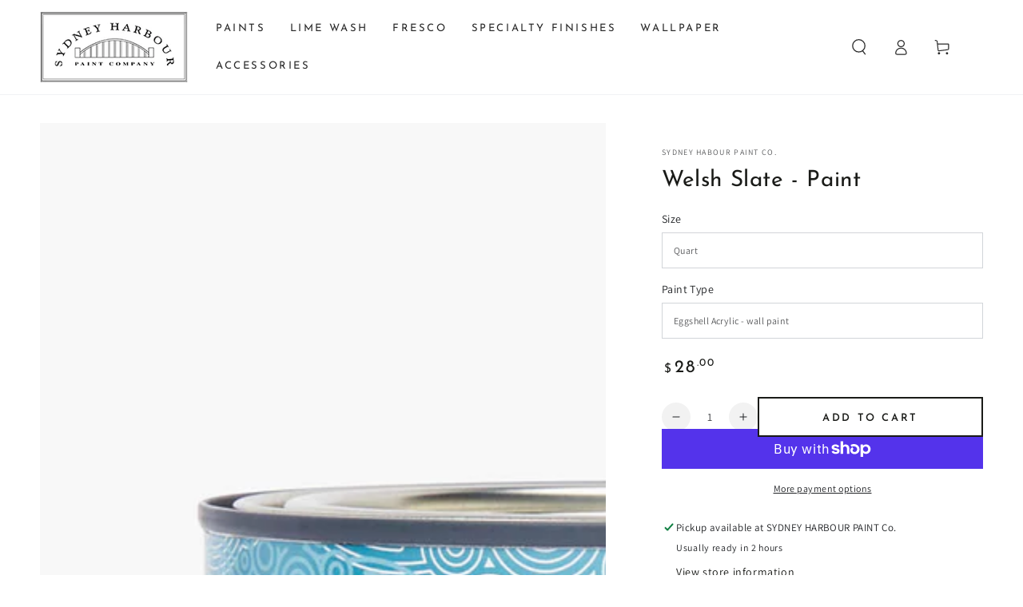

--- FILE ---
content_type: text/html; charset=utf-8
request_url: https://www.shpcompany.com/products/welsh-slate
body_size: 62926
content:
<!doctype html>
<html class="no-js" lang="en">
  <head>
    <meta charset="utf-8">
    <meta http-equiv="X-UA-Compatible" content="IE=edge">
    <meta name="viewport" content="width=device-width,initial-scale=1">
    <meta name="theme-color" content="">
    <link rel="canonical" href="https://www.shpcompany.com/products/welsh-slate">
    <link rel="preconnect" href="https://cdn.shopify.com" crossorigin><link rel="icon" type="image/png" href="//www.shpcompany.com/cdn/shop/files/SYDNEYLogo_d7b7cd4e-4e78-42e6-9939-129ed3f9fe0e.jpg?crop=center&height=32&v=1754717375&width=32"><link rel="preconnect" href="https://fonts.shopifycdn.com" crossorigin><title>
      Sydney Harbour&#39;s Welsh Slate paint &ndash; Sydney Harbour Paint Co.</title><meta name="description" content="Welsh Slate: Heritage grey tones in quality finishes, for a touch of the ancient in modern homes.">

<meta property="og:site_name" content="Sydney Harbour Paint Co.">
<meta property="og:url" content="https://www.shpcompany.com/products/welsh-slate">
<meta property="og:title" content="Sydney Harbour&#39;s Welsh Slate paint">
<meta property="og:type" content="product">
<meta property="og:description" content="Welsh Slate: Heritage grey tones in quality finishes, for a touch of the ancient in modern homes."><meta property="og:image" content="http://www.shpcompany.com/cdn/shop/products/Welsh-Slate_800x800_2x_47551347-d890-44c7-b646-f707c0055158.jpg?v=1754718819">
  <meta property="og:image:secure_url" content="https://www.shpcompany.com/cdn/shop/products/Welsh-Slate_800x800_2x_47551347-d890-44c7-b646-f707c0055158.jpg?v=1754718819">
  <meta property="og:image:width" content="1600">
  <meta property="og:image:height" content="800"><meta property="og:price:amount" content="26.00">
  <meta property="og:price:currency" content="USD"><meta name="twitter:site" content="@SHPCompany"><meta name="twitter:card" content="summary_large_image">
<meta name="twitter:title" content="Sydney Harbour&#39;s Welsh Slate paint">
<meta name="twitter:description" content="Welsh Slate: Heritage grey tones in quality finishes, for a touch of the ancient in modern homes.">


    <script async crossorigin fetchpriority="high" src="/cdn/shopifycloud/importmap-polyfill/es-modules-shim.2.4.0.js"></script>
<script type="importmap">
      {
        "imports": {
          "mdl-scrollsnap": "//www.shpcompany.com/cdn/shop/t/10/assets/scrollsnap.js?v=170600829773392310311742322264"
        }
      }
    </script>

    <script src="//www.shpcompany.com/cdn/shop/t/10/assets/vendor-v4.js" defer="defer"></script>
    <script src="//www.shpcompany.com/cdn/shop/t/10/assets/pubsub.js?v=64530984355039965911742322264" defer="defer"></script>
    <script src="//www.shpcompany.com/cdn/shop/t/10/assets/global.js?v=156804305448891778601742322264" defer="defer"></script>
    <script src="//www.shpcompany.com/cdn/shop/t/10/assets/modules-basis.js?v=92194030410068619331742322264" defer="defer"></script>

    <script>window.performance && window.performance.mark && window.performance.mark('shopify.content_for_header.start');</script><meta name="google-site-verification" content="2dUhp8eD4vGueSkqLLvEart0bh7k79Lj_SheRGIWYWo">
<meta name="facebook-domain-verification" content="kqicliwr0s6mlsk5tm3pd03zv6tezf">
<meta id="shopify-digital-wallet" name="shopify-digital-wallet" content="/61710598323/digital_wallets/dialog">
<meta name="shopify-checkout-api-token" content="0fcd58f8d8f8beb67db0fed749221dc9">
<link rel="alternate" type="application/json+oembed" href="https://www.shpcompany.com/products/welsh-slate.oembed">
<script async="async" src="/checkouts/internal/preloads.js?locale=en-US"></script>
<link rel="preconnect" href="https://shop.app" crossorigin="anonymous">
<script async="async" src="https://shop.app/checkouts/internal/preloads.js?locale=en-US&shop_id=61710598323" crossorigin="anonymous"></script>
<script id="apple-pay-shop-capabilities" type="application/json">{"shopId":61710598323,"countryCode":"US","currencyCode":"USD","merchantCapabilities":["supports3DS"],"merchantId":"gid:\/\/shopify\/Shop\/61710598323","merchantName":"Sydney Harbour Paint Co.","requiredBillingContactFields":["postalAddress","email","phone"],"requiredShippingContactFields":["postalAddress","email","phone"],"shippingType":"shipping","supportedNetworks":["visa","masterCard","amex","discover","elo","jcb"],"total":{"type":"pending","label":"Sydney Harbour Paint Co.","amount":"1.00"},"shopifyPaymentsEnabled":true,"supportsSubscriptions":true}</script>
<script id="shopify-features" type="application/json">{"accessToken":"0fcd58f8d8f8beb67db0fed749221dc9","betas":["rich-media-storefront-analytics"],"domain":"www.shpcompany.com","predictiveSearch":true,"shopId":61710598323,"locale":"en"}</script>
<script>var Shopify = Shopify || {};
Shopify.shop = "sydneyharbour.myshopify.com";
Shopify.locale = "en";
Shopify.currency = {"active":"USD","rate":"1.0"};
Shopify.country = "US";
Shopify.theme = {"name":"Updated copy of Updated copy of Be Yours","id":144754311347,"schema_name":"Be Yours","schema_version":"8.1.1","theme_store_id":1399,"role":"main"};
Shopify.theme.handle = "null";
Shopify.theme.style = {"id":null,"handle":null};
Shopify.cdnHost = "www.shpcompany.com/cdn";
Shopify.routes = Shopify.routes || {};
Shopify.routes.root = "/";</script>
<script type="module">!function(o){(o.Shopify=o.Shopify||{}).modules=!0}(window);</script>
<script>!function(o){function n(){var o=[];function n(){o.push(Array.prototype.slice.apply(arguments))}return n.q=o,n}var t=o.Shopify=o.Shopify||{};t.loadFeatures=n(),t.autoloadFeatures=n()}(window);</script>
<script>
  window.ShopifyPay = window.ShopifyPay || {};
  window.ShopifyPay.apiHost = "shop.app\/pay";
  window.ShopifyPay.redirectState = null;
</script>
<script id="shop-js-analytics" type="application/json">{"pageType":"product"}</script>
<script defer="defer" async type="module" src="//www.shpcompany.com/cdn/shopifycloud/shop-js/modules/v2/client.init-shop-cart-sync_BT-GjEfc.en.esm.js"></script>
<script defer="defer" async type="module" src="//www.shpcompany.com/cdn/shopifycloud/shop-js/modules/v2/chunk.common_D58fp_Oc.esm.js"></script>
<script defer="defer" async type="module" src="//www.shpcompany.com/cdn/shopifycloud/shop-js/modules/v2/chunk.modal_xMitdFEc.esm.js"></script>
<script type="module">
  await import("//www.shpcompany.com/cdn/shopifycloud/shop-js/modules/v2/client.init-shop-cart-sync_BT-GjEfc.en.esm.js");
await import("//www.shpcompany.com/cdn/shopifycloud/shop-js/modules/v2/chunk.common_D58fp_Oc.esm.js");
await import("//www.shpcompany.com/cdn/shopifycloud/shop-js/modules/v2/chunk.modal_xMitdFEc.esm.js");

  window.Shopify.SignInWithShop?.initShopCartSync?.({"fedCMEnabled":true,"windoidEnabled":true});

</script>
<script>
  window.Shopify = window.Shopify || {};
  if (!window.Shopify.featureAssets) window.Shopify.featureAssets = {};
  window.Shopify.featureAssets['shop-js'] = {"shop-cart-sync":["modules/v2/client.shop-cart-sync_DZOKe7Ll.en.esm.js","modules/v2/chunk.common_D58fp_Oc.esm.js","modules/v2/chunk.modal_xMitdFEc.esm.js"],"init-fed-cm":["modules/v2/client.init-fed-cm_B6oLuCjv.en.esm.js","modules/v2/chunk.common_D58fp_Oc.esm.js","modules/v2/chunk.modal_xMitdFEc.esm.js"],"shop-cash-offers":["modules/v2/client.shop-cash-offers_D2sdYoxE.en.esm.js","modules/v2/chunk.common_D58fp_Oc.esm.js","modules/v2/chunk.modal_xMitdFEc.esm.js"],"shop-login-button":["modules/v2/client.shop-login-button_QeVjl5Y3.en.esm.js","modules/v2/chunk.common_D58fp_Oc.esm.js","modules/v2/chunk.modal_xMitdFEc.esm.js"],"pay-button":["modules/v2/client.pay-button_DXTOsIq6.en.esm.js","modules/v2/chunk.common_D58fp_Oc.esm.js","modules/v2/chunk.modal_xMitdFEc.esm.js"],"shop-button":["modules/v2/client.shop-button_DQZHx9pm.en.esm.js","modules/v2/chunk.common_D58fp_Oc.esm.js","modules/v2/chunk.modal_xMitdFEc.esm.js"],"avatar":["modules/v2/client.avatar_BTnouDA3.en.esm.js"],"init-windoid":["modules/v2/client.init-windoid_CR1B-cfM.en.esm.js","modules/v2/chunk.common_D58fp_Oc.esm.js","modules/v2/chunk.modal_xMitdFEc.esm.js"],"init-shop-for-new-customer-accounts":["modules/v2/client.init-shop-for-new-customer-accounts_C_vY_xzh.en.esm.js","modules/v2/client.shop-login-button_QeVjl5Y3.en.esm.js","modules/v2/chunk.common_D58fp_Oc.esm.js","modules/v2/chunk.modal_xMitdFEc.esm.js"],"init-shop-email-lookup-coordinator":["modules/v2/client.init-shop-email-lookup-coordinator_BI7n9ZSv.en.esm.js","modules/v2/chunk.common_D58fp_Oc.esm.js","modules/v2/chunk.modal_xMitdFEc.esm.js"],"init-shop-cart-sync":["modules/v2/client.init-shop-cart-sync_BT-GjEfc.en.esm.js","modules/v2/chunk.common_D58fp_Oc.esm.js","modules/v2/chunk.modal_xMitdFEc.esm.js"],"shop-toast-manager":["modules/v2/client.shop-toast-manager_DiYdP3xc.en.esm.js","modules/v2/chunk.common_D58fp_Oc.esm.js","modules/v2/chunk.modal_xMitdFEc.esm.js"],"init-customer-accounts":["modules/v2/client.init-customer-accounts_D9ZNqS-Q.en.esm.js","modules/v2/client.shop-login-button_QeVjl5Y3.en.esm.js","modules/v2/chunk.common_D58fp_Oc.esm.js","modules/v2/chunk.modal_xMitdFEc.esm.js"],"init-customer-accounts-sign-up":["modules/v2/client.init-customer-accounts-sign-up_iGw4briv.en.esm.js","modules/v2/client.shop-login-button_QeVjl5Y3.en.esm.js","modules/v2/chunk.common_D58fp_Oc.esm.js","modules/v2/chunk.modal_xMitdFEc.esm.js"],"shop-follow-button":["modules/v2/client.shop-follow-button_CqMgW2wH.en.esm.js","modules/v2/chunk.common_D58fp_Oc.esm.js","modules/v2/chunk.modal_xMitdFEc.esm.js"],"checkout-modal":["modules/v2/client.checkout-modal_xHeaAweL.en.esm.js","modules/v2/chunk.common_D58fp_Oc.esm.js","modules/v2/chunk.modal_xMitdFEc.esm.js"],"shop-login":["modules/v2/client.shop-login_D91U-Q7h.en.esm.js","modules/v2/chunk.common_D58fp_Oc.esm.js","modules/v2/chunk.modal_xMitdFEc.esm.js"],"lead-capture":["modules/v2/client.lead-capture_BJmE1dJe.en.esm.js","modules/v2/chunk.common_D58fp_Oc.esm.js","modules/v2/chunk.modal_xMitdFEc.esm.js"],"payment-terms":["modules/v2/client.payment-terms_Ci9AEqFq.en.esm.js","modules/v2/chunk.common_D58fp_Oc.esm.js","modules/v2/chunk.modal_xMitdFEc.esm.js"]};
</script>
<script>(function() {
  var isLoaded = false;
  function asyncLoad() {
    if (isLoaded) return;
    isLoaded = true;
    var urls = ["https:\/\/cdn.nfcube.com\/12c6cdb1f2e9f415cd5b7a069a2f760e.js?shop=sydneyharbour.myshopify.com"];
    for (var i = 0; i < urls.length; i++) {
      var s = document.createElement('script');
      s.type = 'text/javascript';
      s.async = true;
      s.src = urls[i];
      var x = document.getElementsByTagName('script')[0];
      x.parentNode.insertBefore(s, x);
    }
  };
  if(window.attachEvent) {
    window.attachEvent('onload', asyncLoad);
  } else {
    window.addEventListener('load', asyncLoad, false);
  }
})();</script>
<script id="__st">var __st={"a":61710598323,"offset":-28800,"reqid":"d228b373-1ad4-42ad-81d1-ad215adb39d4-1769116340","pageurl":"www.shpcompany.com\/products\/welsh-slate","u":"86929a653ac2","p":"product","rtyp":"product","rid":7107952050355};</script>
<script>window.ShopifyPaypalV4VisibilityTracking = true;</script>
<script id="captcha-bootstrap">!function(){'use strict';const t='contact',e='account',n='new_comment',o=[[t,t],['blogs',n],['comments',n],[t,'customer']],c=[[e,'customer_login'],[e,'guest_login'],[e,'recover_customer_password'],[e,'create_customer']],r=t=>t.map((([t,e])=>`form[action*='/${t}']:not([data-nocaptcha='true']) input[name='form_type'][value='${e}']`)).join(','),a=t=>()=>t?[...document.querySelectorAll(t)].map((t=>t.form)):[];function s(){const t=[...o],e=r(t);return a(e)}const i='password',u='form_key',d=['recaptcha-v3-token','g-recaptcha-response','h-captcha-response',i],f=()=>{try{return window.sessionStorage}catch{return}},m='__shopify_v',_=t=>t.elements[u];function p(t,e,n=!1){try{const o=window.sessionStorage,c=JSON.parse(o.getItem(e)),{data:r}=function(t){const{data:e,action:n}=t;return t[m]||n?{data:e,action:n}:{data:t,action:n}}(c);for(const[e,n]of Object.entries(r))t.elements[e]&&(t.elements[e].value=n);n&&o.removeItem(e)}catch(o){console.error('form repopulation failed',{error:o})}}const l='form_type',E='cptcha';function T(t){t.dataset[E]=!0}const w=window,h=w.document,L='Shopify',v='ce_forms',y='captcha';let A=!1;((t,e)=>{const n=(g='f06e6c50-85a8-45c8-87d0-21a2b65856fe',I='https://cdn.shopify.com/shopifycloud/storefront-forms-hcaptcha/ce_storefront_forms_captcha_hcaptcha.v1.5.2.iife.js',D={infoText:'Protected by hCaptcha',privacyText:'Privacy',termsText:'Terms'},(t,e,n)=>{const o=w[L][v],c=o.bindForm;if(c)return c(t,g,e,D).then(n);var r;o.q.push([[t,g,e,D],n]),r=I,A||(h.body.append(Object.assign(h.createElement('script'),{id:'captcha-provider',async:!0,src:r})),A=!0)});var g,I,D;w[L]=w[L]||{},w[L][v]=w[L][v]||{},w[L][v].q=[],w[L][y]=w[L][y]||{},w[L][y].protect=function(t,e){n(t,void 0,e),T(t)},Object.freeze(w[L][y]),function(t,e,n,w,h,L){const[v,y,A,g]=function(t,e,n){const i=e?o:[],u=t?c:[],d=[...i,...u],f=r(d),m=r(i),_=r(d.filter((([t,e])=>n.includes(e))));return[a(f),a(m),a(_),s()]}(w,h,L),I=t=>{const e=t.target;return e instanceof HTMLFormElement?e:e&&e.form},D=t=>v().includes(t);t.addEventListener('submit',(t=>{const e=I(t);if(!e)return;const n=D(e)&&!e.dataset.hcaptchaBound&&!e.dataset.recaptchaBound,o=_(e),c=g().includes(e)&&(!o||!o.value);(n||c)&&t.preventDefault(),c&&!n&&(function(t){try{if(!f())return;!function(t){const e=f();if(!e)return;const n=_(t);if(!n)return;const o=n.value;o&&e.removeItem(o)}(t);const e=Array.from(Array(32),(()=>Math.random().toString(36)[2])).join('');!function(t,e){_(t)||t.append(Object.assign(document.createElement('input'),{type:'hidden',name:u})),t.elements[u].value=e}(t,e),function(t,e){const n=f();if(!n)return;const o=[...t.querySelectorAll(`input[type='${i}']`)].map((({name:t})=>t)),c=[...d,...o],r={};for(const[a,s]of new FormData(t).entries())c.includes(a)||(r[a]=s);n.setItem(e,JSON.stringify({[m]:1,action:t.action,data:r}))}(t,e)}catch(e){console.error('failed to persist form',e)}}(e),e.submit())}));const S=(t,e)=>{t&&!t.dataset[E]&&(n(t,e.some((e=>e===t))),T(t))};for(const o of['focusin','change'])t.addEventListener(o,(t=>{const e=I(t);D(e)&&S(e,y())}));const B=e.get('form_key'),M=e.get(l),P=B&&M;t.addEventListener('DOMContentLoaded',(()=>{const t=y();if(P)for(const e of t)e.elements[l].value===M&&p(e,B);[...new Set([...A(),...v().filter((t=>'true'===t.dataset.shopifyCaptcha))])].forEach((e=>S(e,t)))}))}(h,new URLSearchParams(w.location.search),n,t,e,['guest_login'])})(!0,!0)}();</script>
<script integrity="sha256-4kQ18oKyAcykRKYeNunJcIwy7WH5gtpwJnB7kiuLZ1E=" data-source-attribution="shopify.loadfeatures" defer="defer" src="//www.shpcompany.com/cdn/shopifycloud/storefront/assets/storefront/load_feature-a0a9edcb.js" crossorigin="anonymous"></script>
<script crossorigin="anonymous" defer="defer" src="//www.shpcompany.com/cdn/shopifycloud/storefront/assets/shopify_pay/storefront-65b4c6d7.js?v=20250812"></script>
<script data-source-attribution="shopify.dynamic_checkout.dynamic.init">var Shopify=Shopify||{};Shopify.PaymentButton=Shopify.PaymentButton||{isStorefrontPortableWallets:!0,init:function(){window.Shopify.PaymentButton.init=function(){};var t=document.createElement("script");t.src="https://www.shpcompany.com/cdn/shopifycloud/portable-wallets/latest/portable-wallets.en.js",t.type="module",document.head.appendChild(t)}};
</script>
<script data-source-attribution="shopify.dynamic_checkout.buyer_consent">
  function portableWalletsHideBuyerConsent(e){var t=document.getElementById("shopify-buyer-consent"),n=document.getElementById("shopify-subscription-policy-button");t&&n&&(t.classList.add("hidden"),t.setAttribute("aria-hidden","true"),n.removeEventListener("click",e))}function portableWalletsShowBuyerConsent(e){var t=document.getElementById("shopify-buyer-consent"),n=document.getElementById("shopify-subscription-policy-button");t&&n&&(t.classList.remove("hidden"),t.removeAttribute("aria-hidden"),n.addEventListener("click",e))}window.Shopify?.PaymentButton&&(window.Shopify.PaymentButton.hideBuyerConsent=portableWalletsHideBuyerConsent,window.Shopify.PaymentButton.showBuyerConsent=portableWalletsShowBuyerConsent);
</script>
<script>
  function portableWalletsCleanup(e){e&&e.src&&console.error("Failed to load portable wallets script "+e.src);var t=document.querySelectorAll("shopify-accelerated-checkout .shopify-payment-button__skeleton, shopify-accelerated-checkout-cart .wallet-cart-button__skeleton"),e=document.getElementById("shopify-buyer-consent");for(let e=0;e<t.length;e++)t[e].remove();e&&e.remove()}function portableWalletsNotLoadedAsModule(e){e instanceof ErrorEvent&&"string"==typeof e.message&&e.message.includes("import.meta")&&"string"==typeof e.filename&&e.filename.includes("portable-wallets")&&(window.removeEventListener("error",portableWalletsNotLoadedAsModule),window.Shopify.PaymentButton.failedToLoad=e,"loading"===document.readyState?document.addEventListener("DOMContentLoaded",window.Shopify.PaymentButton.init):window.Shopify.PaymentButton.init())}window.addEventListener("error",portableWalletsNotLoadedAsModule);
</script>

<script type="module" src="https://www.shpcompany.com/cdn/shopifycloud/portable-wallets/latest/portable-wallets.en.js" onError="portableWalletsCleanup(this)" crossorigin="anonymous"></script>
<script nomodule>
  document.addEventListener("DOMContentLoaded", portableWalletsCleanup);
</script>

<script id='scb4127' type='text/javascript' async='' src='https://www.shpcompany.com/cdn/shopifycloud/privacy-banner/storefront-banner.js'></script><link id="shopify-accelerated-checkout-styles" rel="stylesheet" media="screen" href="https://www.shpcompany.com/cdn/shopifycloud/portable-wallets/latest/accelerated-checkout-backwards-compat.css" crossorigin="anonymous">
<style id="shopify-accelerated-checkout-cart">
        #shopify-buyer-consent {
  margin-top: 1em;
  display: inline-block;
  width: 100%;
}

#shopify-buyer-consent.hidden {
  display: none;
}

#shopify-subscription-policy-button {
  background: none;
  border: none;
  padding: 0;
  text-decoration: underline;
  font-size: inherit;
  cursor: pointer;
}

#shopify-subscription-policy-button::before {
  box-shadow: none;
}

      </style>
<script id="sections-script" data-sections="header" defer="defer" src="//www.shpcompany.com/cdn/shop/t/10/compiled_assets/scripts.js?v=574"></script>
<script>window.performance && window.performance.mark && window.performance.mark('shopify.content_for_header.end');</script><script id="shop-promise-product" type="application/json">
  {
    "productId": "7107952050355",
    "variantId": "41361374511283"
  }
</script>
<script id="shop-promise-features" type="application/json">
  {
    "supportedPromiseBrands": ["shop_promise"],
    "f_b9ba94d16a7d18ccd91d68be01e37df6": false,
    "f_85e460659f2e1fdd04f763b1587427a4": false
  }
</script>
<script fetchpriority="high" defer="defer" src="https://www.shpcompany.com/cdn/shopifycloud/shop-promise-pdp/prod/shop_promise_pdp.js?v=1" data-source-attribution="shopify.shop-promise-pdp" crossorigin="anonymous"></script>
<style data-shopify>@font-face {
  font-family: Assistant;
  font-weight: 400;
  font-style: normal;
  font-display: swap;
  src: url("//www.shpcompany.com/cdn/fonts/assistant/assistant_n4.9120912a469cad1cc292572851508ca49d12e768.woff2") format("woff2"),
       url("//www.shpcompany.com/cdn/fonts/assistant/assistant_n4.6e9875ce64e0fefcd3f4446b7ec9036b3ddd2985.woff") format("woff");
}

  @font-face {
  font-family: Assistant;
  font-weight: 600;
  font-style: normal;
  font-display: swap;
  src: url("//www.shpcompany.com/cdn/fonts/assistant/assistant_n6.b2cbcfa81550fc99b5d970d0ef582eebcbac24e0.woff2") format("woff2"),
       url("//www.shpcompany.com/cdn/fonts/assistant/assistant_n6.5dced1e1f897f561a8304b6ef1c533d81fd1c6e0.woff") format("woff");
}

  
  
  @font-face {
  font-family: "Josefin Sans";
  font-weight: 400;
  font-style: normal;
  font-display: swap;
  src: url("//www.shpcompany.com/cdn/fonts/josefin_sans/josefinsans_n4.70f7efd699799949e6d9f99bc20843a2c86a2e0f.woff2") format("woff2"),
       url("//www.shpcompany.com/cdn/fonts/josefin_sans/josefinsans_n4.35d308a1bdf56e5556bc2ac79702c721e4e2e983.woff") format("woff");
}

  @font-face {
  font-family: "Josefin Sans";
  font-weight: 600;
  font-style: normal;
  font-display: swap;
  src: url("//www.shpcompany.com/cdn/fonts/josefin_sans/josefinsans_n6.afe095792949c54ae236c64ec95a9caea4be35d6.woff2") format("woff2"),
       url("//www.shpcompany.com/cdn/fonts/josefin_sans/josefinsans_n6.0ea222c12f299e43fa61b9245ec23b623ebeb1e9.woff") format("woff");
}


  :root {
    --font-body-family: Assistant, sans-serif;
    --font-body-style: normal;
    --font-body-weight: 400;

    --font-heading-family: "Josefin Sans", sans-serif;
    --font-heading-style: normal;
    --font-heading-weight: 400;

    --font-body-scale: 1.0;
    --font-heading-scale: 1.0;

    --font-navigation-family: var(--font-heading-family);
    --font-navigation-size: 13px;
    --font-navigation-weight: var(--font-heading-weight);
    --font-button-family: var(--font-heading-family);
    --font-button-size: 13px;
    --font-button-baseline: 0.3rem;
    --font-price-family: var(--font-heading-family);
    --font-price-scale: var(--font-heading-scale);

    --color-base-text: 33, 35, 38;
    --color-base-background: 255, 255, 255;
    --color-base-solid-button-labels: 255, 255, 255;
    --color-base-outline-button-labels: 26, 27, 24;
    --color-base-accent: 26, 27, 24;
    --color-base-heading: 26, 27, 24;
    --color-base-border: 210, 213, 217;
    --color-placeholder: 243, 243, 243;
    --color-overlay: 33, 35, 38;
    --color-keyboard-focus: 1, 94, 204;
    --color-shadow: 168, 232, 226;
    --shadow-opacity: 1;

    --color-background-dark: 235, 235, 235;
    --color-price: #1a1b18;
    --color-sale-price: #d72c0d;
    --color-sale-badge-background: #d72c0d;
    --color-reviews: #ffb503;
    --color-critical: #d72c0d;
    --color-success: #008060;
    --color-highlight: 187, 255, 0;

    --payment-terms-background-color: #ffffff;
    --page-width: 160rem;
    --page-width-margin: 0rem;

    --card-color-scheme: var(--color-placeholder);
    --card-text-alignment: left;
    --card-flex-alignment: flex-left;
    --card-image-padding: 0px;
    --card-border-width: 0px;
    --card-radius: 0px;
    --card-shadow-horizontal-offset: 0px;
    --card-shadow-vertical-offset: 0px;
    
    --button-radius: 0px;
    --button-border-width: 2px;
    --button-shadow-horizontal-offset: 0px;
    --button-shadow-vertical-offset: 0px;

    --spacing-sections-desktop: 0px;
    --spacing-sections-mobile: 0px;

    --gradient-free-ship-progress: linear-gradient(325deg,#F9423A 0,#F1E04D 100%);
    --gradient-free-ship-complete: linear-gradient(325deg, #049cff 0, #35ee7a 100%);

    --plabel-price-tag-color: #000000;
    --plabel-price-tag-background: #d1d5db;
    --plabel-price-tag-height: 2.5rem;

    --swatch-outline-color: #f4f6f8;
  }

  *,
  *::before,
  *::after {
    box-sizing: inherit;
  }

  html {
    box-sizing: border-box;
    font-size: calc(var(--font-body-scale) * 62.5%);
    height: 100%;
  }

  body {
    min-height: 100%;
    margin: 0;
    font-size: 1.5rem;
    letter-spacing: 0.06rem;
    line-height: calc(1 + 0.8 / var(--font-body-scale));
    font-family: var(--font-body-family);
    font-style: var(--font-body-style);
    font-weight: var(--font-body-weight);
  }

  @media screen and (min-width: 750px) {
    body {
      font-size: 1.6rem;
    }
  }</style><link href="//www.shpcompany.com/cdn/shop/t/10/assets/base.css?v=173533254035952680731742322263" rel="stylesheet" type="text/css" media="all" /><link rel="stylesheet" href="//www.shpcompany.com/cdn/shop/t/10/assets/apps.css?v=58555770612562691921742322263" media="print" fetchpriority="low" onload="this.media='all'"><link rel="preload" as="font" href="//www.shpcompany.com/cdn/fonts/assistant/assistant_n4.9120912a469cad1cc292572851508ca49d12e768.woff2" type="font/woff2" crossorigin><link rel="preload" as="font" href="//www.shpcompany.com/cdn/fonts/josefin_sans/josefinsans_n4.70f7efd699799949e6d9f99bc20843a2c86a2e0f.woff2" type="font/woff2" crossorigin><link rel="stylesheet" href="//www.shpcompany.com/cdn/shop/t/10/assets/component-predictive-search.css?v=94320327991181004901742322264" media="print" onload="this.media='all'"><link rel="stylesheet" href="//www.shpcompany.com/cdn/shop/t/10/assets/component-quick-view.css?v=161742497119562552051742322264" media="print" onload="this.media='all'"><link rel="stylesheet" href="//www.shpcompany.com/cdn/shop/t/10/assets/component-color-swatches.css?v=147375175252346861151742322264" media="print" onload="this.media='all'"><script>
  document.documentElement.classList.replace('no-js', 'js');

  window.theme = window.theme || {};

  theme.routes = {
    root_url: '/',
    cart_url: '/cart',
    cart_add_url: '/cart/add',
    cart_change_url: '/cart/change',
    cart_update_url: '/cart/update',
    search_url: '/search',
    predictive_search_url: '/search/suggest'
  };

  theme.cartStrings = {
    error: `There was an error while updating your cart. Please try again.`,
    quantityError: `You can only add [quantity] of this item to your cart.`
  };

  theme.variantStrings = {
    addToCart: `Add to cart`,
    soldOut: `Sold out`,
    unavailable: `Unavailable`,
    preOrder: `Pre-order`
  };

  theme.accessibilityStrings = {
    imageAvailable: `Image [index] is now available in gallery view`,
    shareSuccess: `Link copied to clipboard!`
  }

  theme.dateStrings = {
    d: `D`,
    day: `Day`,
    days: `Days`,
    hour: `Hour`,
    hours: `Hours`,
    minute: `Min`,
    minutes: `Mins`,
    second: `Sec`,
    seconds: `Secs`
  };theme.shopSettings = {
    moneyFormat: "${{amount}}",
    isoCode: "USD",
    cartDrawer: true,
    currencyCode: false,
    giftwrapRate: 'product'
  };

  theme.settings = {
    themeName: 'Be Yours',
    themeVersion: '8.1.1',
    agencyId: ''
  };

  /*! (c) Andrea Giammarchi @webreflection ISC */
  !function(){"use strict";var e=function(e,t){var n=function(e){for(var t=0,n=e.length;t<n;t++)r(e[t])},r=function(e){var t=e.target,n=e.attributeName,r=e.oldValue;t.attributeChangedCallback(n,r,t.getAttribute(n))};return function(o,a){var l=o.constructor.observedAttributes;return l&&e(a).then((function(){new t(n).observe(o,{attributes:!0,attributeOldValue:!0,attributeFilter:l});for(var e=0,a=l.length;e<a;e++)o.hasAttribute(l[e])&&r({target:o,attributeName:l[e],oldValue:null})})),o}};function t(e,t){(null==t||t>e.length)&&(t=e.length);for(var n=0,r=new Array(t);n<t;n++)r[n]=e[n];return r}function n(e,n){var r="undefined"!=typeof Symbol&&e[Symbol.iterator]||e["@@iterator"];if(!r){if(Array.isArray(e)||(r=function(e,n){if(e){if("string"==typeof e)return t(e,n);var r=Object.prototype.toString.call(e).slice(8,-1);return"Object"===r&&e.constructor&&(r=e.constructor.name),"Map"===r||"Set"===r?Array.from(e):"Arguments"===r||/^(?:Ui|I)nt(?:8|16|32)(?:Clamped)?Array$/.test(r)?t(e,n):void 0}}(e))||n&&e&&"number"==typeof e.length){r&&(e=r);var o=0,a=function(){};return{s:a,n:function(){return o>=e.length?{done:!0}:{done:!1,value:e[o++]}},e:function(e){throw e},f:a}}throw new TypeError("Invalid attempt to iterate non-iterable instance.\nIn order to be iterable, non-array objects must have a [Symbol.iterator]() method.")}var l,i=!0,u=!1;return{s:function(){r=r.call(e)},n:function(){var e=r.next();return i=e.done,e},e:function(e){u=!0,l=e},f:function(){try{i||null==r.return||r.return()}finally{if(u)throw l}}}}
  /*! (c) Andrea Giammarchi - ISC */var r=!0,o=!1,a="querySelectorAll",l="querySelectorAll",i=self,u=i.document,c=i.Element,s=i.MutationObserver,f=i.Set,d=i.WeakMap,h=function(e){return l in e},v=[].filter,g=function(e){var t=new d,i=function(n,r){var o;if(r)for(var a,l=function(e){return e.matches||e.webkitMatchesSelector||e.msMatchesSelector}(n),i=0,u=p.length;i<u;i++)l.call(n,a=p[i])&&(t.has(n)||t.set(n,new f),(o=t.get(n)).has(a)||(o.add(a),e.handle(n,r,a)));else t.has(n)&&(o=t.get(n),t.delete(n),o.forEach((function(t){e.handle(n,r,t)})))},g=function(e){for(var t=!(arguments.length>1&&void 0!==arguments[1])||arguments[1],n=0,r=e.length;n<r;n++)i(e[n],t)},p=e.query,y=e.root||u,m=function(e){var t=arguments.length>1&&void 0!==arguments[1]?arguments[1]:document,l=arguments.length>2&&void 0!==arguments[2]?arguments[2]:MutationObserver,i=arguments.length>3&&void 0!==arguments[3]?arguments[3]:["*"],u=function t(o,l,i,u,c,s){var f,d=n(o);try{for(d.s();!(f=d.n()).done;){var h=f.value;(s||a in h)&&(c?i.has(h)||(i.add(h),u.delete(h),e(h,c)):u.has(h)||(u.add(h),i.delete(h),e(h,c)),s||t(h[a](l),l,i,u,c,r))}}catch(e){d.e(e)}finally{d.f()}},c=new l((function(e){if(i.length){var t,a=i.join(","),l=new Set,c=new Set,s=n(e);try{for(s.s();!(t=s.n()).done;){var f=t.value,d=f.addedNodes,h=f.removedNodes;u(h,a,l,c,o,o),u(d,a,l,c,r,o)}}catch(e){s.e(e)}finally{s.f()}}})),s=c.observe;return(c.observe=function(e){return s.call(c,e,{subtree:r,childList:r})})(t),c}(i,y,s,p),b=c.prototype.attachShadow;return b&&(c.prototype.attachShadow=function(e){var t=b.call(this,e);return m.observe(t),t}),p.length&&g(y[l](p)),{drop:function(e){for(var n=0,r=e.length;n<r;n++)t.delete(e[n])},flush:function(){for(var e=m.takeRecords(),t=0,n=e.length;t<n;t++)g(v.call(e[t].removedNodes,h),!1),g(v.call(e[t].addedNodes,h),!0)},observer:m,parse:g}},p=self,y=p.document,m=p.Map,b=p.MutationObserver,w=p.Object,E=p.Set,S=p.WeakMap,A=p.Element,M=p.HTMLElement,O=p.Node,N=p.Error,C=p.TypeError,T=p.Reflect,q=w.defineProperty,I=w.keys,D=w.getOwnPropertyNames,L=w.setPrototypeOf,P=!self.customElements,k=function(e){for(var t=I(e),n=[],r=t.length,o=0;o<r;o++)n[o]=e[t[o]],delete e[t[o]];return function(){for(var o=0;o<r;o++)e[t[o]]=n[o]}};if(P){var x=function(){var e=this.constructor;if(!$.has(e))throw new C("Illegal constructor");var t=$.get(e);if(W)return z(W,t);var n=H.call(y,t);return z(L(n,e.prototype),t)},H=y.createElement,$=new m,_=new m,j=new m,R=new m,V=[],U=g({query:V,handle:function(e,t,n){var r=j.get(n);if(t&&!r.isPrototypeOf(e)){var o=k(e);W=L(e,r);try{new r.constructor}finally{W=null,o()}}var a="".concat(t?"":"dis","connectedCallback");a in r&&e[a]()}}).parse,W=null,F=function(e){if(!_.has(e)){var t,n=new Promise((function(e){t=e}));_.set(e,{$:n,_:t})}return _.get(e).$},z=e(F,b);q(self,"customElements",{configurable:!0,value:{define:function(e,t){if(R.has(e))throw new N('the name "'.concat(e,'" has already been used with this registry'));$.set(t,e),j.set(e,t.prototype),R.set(e,t),V.push(e),F(e).then((function(){U(y.querySelectorAll(e))})),_.get(e)._(t)},get:function(e){return R.get(e)},whenDefined:F}}),q(x.prototype=M.prototype,"constructor",{value:x}),q(self,"HTMLElement",{configurable:!0,value:x}),q(y,"createElement",{configurable:!0,value:function(e,t){var n=t&&t.is,r=n?R.get(n):R.get(e);return r?new r:H.call(y,e)}}),"isConnected"in O.prototype||q(O.prototype,"isConnected",{configurable:!0,get:function(){return!(this.ownerDocument.compareDocumentPosition(this)&this.DOCUMENT_POSITION_DISCONNECTED)}})}else if(P=!self.customElements.get("extends-li"))try{var B=function e(){return self.Reflect.construct(HTMLLIElement,[],e)};B.prototype=HTMLLIElement.prototype;var G="extends-li";self.customElements.define("extends-li",B,{extends:"li"}),P=y.createElement("li",{is:G}).outerHTML.indexOf(G)<0;var J=self.customElements,K=J.get,Q=J.whenDefined;q(self.customElements,"whenDefined",{configurable:!0,value:function(e){var t=this;return Q.call(this,e).then((function(n){return n||K.call(t,e)}))}})}catch(e){}if(P){var X=function(e){var t=ae.get(e);ve(t.querySelectorAll(this),e.isConnected)},Y=self.customElements,Z=y.createElement,ee=Y.define,te=Y.get,ne=Y.upgrade,re=T||{construct:function(e){return e.call(this)}},oe=re.construct,ae=new S,le=new E,ie=new m,ue=new m,ce=new m,se=new m,fe=[],de=[],he=function(e){return se.get(e)||te.call(Y,e)},ve=g({query:de,handle:function(e,t,n){var r=ce.get(n);if(t&&!r.isPrototypeOf(e)){var o=k(e);be=L(e,r);try{new r.constructor}finally{be=null,o()}}var a="".concat(t?"":"dis","connectedCallback");a in r&&e[a]()}}).parse,ge=g({query:fe,handle:function(e,t){ae.has(e)&&(t?le.add(e):le.delete(e),de.length&&X.call(de,e))}}).parse,pe=A.prototype.attachShadow;pe&&(A.prototype.attachShadow=function(e){var t=pe.call(this,e);return ae.set(this,t),t});var ye=function(e){if(!ue.has(e)){var t,n=new Promise((function(e){t=e}));ue.set(e,{$:n,_:t})}return ue.get(e).$},me=e(ye,b),be=null;D(self).filter((function(e){return/^HTML.*Element$/.test(e)})).forEach((function(e){var t=self[e];function n(){var e=this.constructor;if(!ie.has(e))throw new C("Illegal constructor");var n=ie.get(e),r=n.is,o=n.tag;if(r){if(be)return me(be,r);var a=Z.call(y,o);return a.setAttribute("is",r),me(L(a,e.prototype),r)}return oe.call(this,t,[],e)}q(n.prototype=t.prototype,"constructor",{value:n}),q(self,e,{value:n})})),q(y,"createElement",{configurable:!0,value:function(e,t){var n=t&&t.is;if(n){var r=se.get(n);if(r&&ie.get(r).tag===e)return new r}var o=Z.call(y,e);return n&&o.setAttribute("is",n),o}}),q(Y,"get",{configurable:!0,value:he}),q(Y,"whenDefined",{configurable:!0,value:ye}),q(Y,"upgrade",{configurable:!0,value:function(e){var t=e.getAttribute("is");if(t){var n=se.get(t);if(n)return void me(L(e,n.prototype),t)}ne.call(Y,e)}}),q(Y,"define",{configurable:!0,value:function(e,t,n){if(he(e))throw new N("'".concat(e,"' has already been defined as a custom element"));var r,o=n&&n.extends;ie.set(t,o?{is:e,tag:o}:{is:"",tag:e}),o?(r="".concat(o,'[is="').concat(e,'"]'),ce.set(r,t.prototype),se.set(e,t),de.push(r)):(ee.apply(Y,arguments),fe.push(r=e)),ye(e).then((function(){o?(ve(y.querySelectorAll(r)),le.forEach(X,[r])):ge(y.querySelectorAll(r))})),ue.get(e)._(t)}})}}();
</script>
<!-- BEGIN app block: shopify://apps/judge-me-reviews/blocks/judgeme_core/61ccd3b1-a9f2-4160-9fe9-4fec8413e5d8 --><!-- Start of Judge.me Core -->






<link rel="dns-prefetch" href="https://cdnwidget.judge.me">
<link rel="dns-prefetch" href="https://cdn.judge.me">
<link rel="dns-prefetch" href="https://cdn1.judge.me">
<link rel="dns-prefetch" href="https://api.judge.me">

<script data-cfasync='false' class='jdgm-settings-script'>window.jdgmSettings={"pagination":5,"disable_web_reviews":false,"badge_no_review_text":"No reviews","badge_n_reviews_text":"{{ n }} review/reviews","badge_star_color":"#ffb503","hide_badge_preview_if_no_reviews":true,"badge_hide_text":false,"enforce_center_preview_badge":false,"widget_title":"Customer Reviews","widget_open_form_text":"Write a review","widget_close_form_text":"Cancel review","widget_refresh_page_text":"Refresh page","widget_summary_text":"Based on {{ number_of_reviews }} review/reviews","widget_no_review_text":"Be the first to write a review","widget_name_field_text":"Display name","widget_verified_name_field_text":"Verified Name (public)","widget_name_placeholder_text":"Display name","widget_required_field_error_text":"This field is required.","widget_email_field_text":"Email address","widget_verified_email_field_text":"Verified Email (private, can not be edited)","widget_email_placeholder_text":"Your email address","widget_email_field_error_text":"Please enter a valid email address.","widget_rating_field_text":"Rating","widget_review_title_field_text":"Review Title","widget_review_title_placeholder_text":"Give your review a title","widget_review_body_field_text":"Review content","widget_review_body_placeholder_text":"Start writing here...","widget_pictures_field_text":"Picture/Video (optional)","widget_submit_review_text":"Submit Review","widget_submit_verified_review_text":"Submit Verified Review","widget_submit_success_msg_with_auto_publish":"Thank you! Please refresh the page in a few moments to see your review. You can remove or edit your review by logging into \u003ca href='https://judge.me/login' target='_blank' rel='nofollow noopener'\u003eJudge.me\u003c/a\u003e","widget_submit_success_msg_no_auto_publish":"Thank you! Your review will be published as soon as it is approved by the shop admin. You can remove or edit your review by logging into \u003ca href='https://judge.me/login' target='_blank' rel='nofollow noopener'\u003eJudge.me\u003c/a\u003e","widget_show_default_reviews_out_of_total_text":"Showing {{ n_reviews_shown }} out of {{ n_reviews }} reviews.","widget_show_all_link_text":"Show all","widget_show_less_link_text":"Show less","widget_author_said_text":"{{ reviewer_name }} said:","widget_days_text":"{{ n }} days ago","widget_weeks_text":"{{ n }} week/weeks ago","widget_months_text":"{{ n }} month/months ago","widget_years_text":"{{ n }} year/years ago","widget_yesterday_text":"Yesterday","widget_today_text":"Today","widget_replied_text":"\u003e\u003e {{ shop_name }} replied:","widget_read_more_text":"Read more","widget_reviewer_name_as_initial":"","widget_rating_filter_color":"#fbcd0a","widget_rating_filter_see_all_text":"See all reviews","widget_sorting_most_recent_text":"Most Recent","widget_sorting_highest_rating_text":"Highest Rating","widget_sorting_lowest_rating_text":"Lowest Rating","widget_sorting_with_pictures_text":"Only Pictures","widget_sorting_most_helpful_text":"Most Helpful","widget_open_question_form_text":"Ask a question","widget_reviews_subtab_text":"Reviews","widget_questions_subtab_text":"Questions","widget_question_label_text":"Question","widget_answer_label_text":"Answer","widget_question_placeholder_text":"Write your question here","widget_submit_question_text":"Submit Question","widget_question_submit_success_text":"Thank you for your question! We will notify you once it gets answered.","widget_star_color":"#ffb503","verified_badge_text":"Verified","verified_badge_bg_color":"","verified_badge_text_color":"","verified_badge_placement":"left-of-reviewer-name","widget_review_max_height":"","widget_hide_border":false,"widget_social_share":false,"widget_thumb":false,"widget_review_location_show":false,"widget_location_format":"","all_reviews_include_out_of_store_products":true,"all_reviews_out_of_store_text":"(out of store)","all_reviews_pagination":100,"all_reviews_product_name_prefix_text":"about","enable_review_pictures":true,"enable_question_anwser":false,"widget_theme":"default","review_date_format":"mm/dd/yyyy","default_sort_method":"most-recent","widget_product_reviews_subtab_text":"Product Reviews","widget_shop_reviews_subtab_text":"Shop Reviews","widget_other_products_reviews_text":"Reviews for other products","widget_store_reviews_subtab_text":"Store reviews","widget_no_store_reviews_text":"This store hasn't received any reviews yet","widget_web_restriction_product_reviews_text":"This product hasn't received any reviews yet","widget_no_items_text":"No items found","widget_show_more_text":"Show more","widget_write_a_store_review_text":"Write a Store Review","widget_other_languages_heading":"Reviews in Other Languages","widget_translate_review_text":"Translate review to {{ language }}","widget_translating_review_text":"Translating...","widget_show_original_translation_text":"Show original ({{ language }})","widget_translate_review_failed_text":"Review couldn't be translated.","widget_translate_review_retry_text":"Retry","widget_translate_review_try_again_later_text":"Try again later","show_product_url_for_grouped_product":false,"widget_sorting_pictures_first_text":"Pictures First","show_pictures_on_all_rev_page_mobile":false,"show_pictures_on_all_rev_page_desktop":false,"floating_tab_hide_mobile_install_preference":false,"floating_tab_button_name":"★ Reviews","floating_tab_title":"Let customers speak for us","floating_tab_button_color":"","floating_tab_button_background_color":"","floating_tab_url":"","floating_tab_url_enabled":false,"floating_tab_tab_style":"text","all_reviews_text_badge_text":"Customers rate us {{ shop.metafields.judgeme.all_reviews_rating | round: 1 }}/5 based on {{ shop.metafields.judgeme.all_reviews_count }} reviews.","all_reviews_text_badge_text_branded_style":"{{ shop.metafields.judgeme.all_reviews_rating | round: 1 }} out of 5 stars based on {{ shop.metafields.judgeme.all_reviews_count }} reviews","is_all_reviews_text_badge_a_link":false,"show_stars_for_all_reviews_text_badge":false,"all_reviews_text_badge_url":"","all_reviews_text_style":"text","all_reviews_text_color_style":"judgeme_brand_color","all_reviews_text_color":"#108474","all_reviews_text_show_jm_brand":true,"featured_carousel_show_header":true,"featured_carousel_title":"Let customers speak for us","testimonials_carousel_title":"Customers are saying","videos_carousel_title":"Real customer stories","cards_carousel_title":"Customers are saying","featured_carousel_count_text":"from {{ n }} reviews","featured_carousel_add_link_to_all_reviews_page":false,"featured_carousel_url":"","featured_carousel_show_images":true,"featured_carousel_autoslide_interval":5,"featured_carousel_arrows_on_the_sides":false,"featured_carousel_height":250,"featured_carousel_width":80,"featured_carousel_image_size":0,"featured_carousel_image_height":250,"featured_carousel_arrow_color":"#eeeeee","verified_count_badge_style":"vintage","verified_count_badge_orientation":"horizontal","verified_count_badge_color_style":"judgeme_brand_color","verified_count_badge_color":"#108474","is_verified_count_badge_a_link":false,"verified_count_badge_url":"","verified_count_badge_show_jm_brand":true,"widget_rating_preset_default":5,"widget_first_sub_tab":"product-reviews","widget_show_histogram":true,"widget_histogram_use_custom_color":false,"widget_pagination_use_custom_color":false,"widget_star_use_custom_color":true,"widget_verified_badge_use_custom_color":false,"widget_write_review_use_custom_color":false,"picture_reminder_submit_button":"Upload Pictures","enable_review_videos":true,"mute_video_by_default":true,"widget_sorting_videos_first_text":"Videos First","widget_review_pending_text":"Pending","featured_carousel_items_for_large_screen":3,"social_share_options_order":"Facebook,Twitter","remove_microdata_snippet":true,"disable_json_ld":false,"enable_json_ld_products":false,"preview_badge_show_question_text":false,"preview_badge_no_question_text":"No questions","preview_badge_n_question_text":"{{ number_of_questions }} question/questions","qa_badge_show_icon":false,"qa_badge_position":"same-row","remove_judgeme_branding":true,"widget_add_search_bar":false,"widget_search_bar_placeholder":"Search","widget_sorting_verified_only_text":"Verified only","featured_carousel_theme":"default","featured_carousel_show_rating":true,"featured_carousel_show_title":true,"featured_carousel_show_body":true,"featured_carousel_show_date":false,"featured_carousel_show_reviewer":true,"featured_carousel_show_product":false,"featured_carousel_header_background_color":"#108474","featured_carousel_header_text_color":"#ffffff","featured_carousel_name_product_separator":"reviewed","featured_carousel_full_star_background":"#108474","featured_carousel_empty_star_background":"#dadada","featured_carousel_vertical_theme_background":"#f9fafb","featured_carousel_verified_badge_enable":true,"featured_carousel_verified_badge_color":"#108474","featured_carousel_border_style":"round","featured_carousel_review_line_length_limit":3,"featured_carousel_more_reviews_button_text":"Read more reviews","featured_carousel_view_product_button_text":"View product","all_reviews_page_load_reviews_on":"scroll","all_reviews_page_load_more_text":"Load More Reviews","disable_fb_tab_reviews":false,"enable_ajax_cdn_cache":false,"widget_advanced_speed_features":5,"widget_public_name_text":"displayed publicly like","default_reviewer_name":"John Smith","default_reviewer_name_has_non_latin":true,"widget_reviewer_anonymous":"Anonymous","medals_widget_title":"Judge.me Review Medals","medals_widget_background_color":"#f9fafb","medals_widget_position":"footer_all_pages","medals_widget_border_color":"#f9fafb","medals_widget_verified_text_position":"left","medals_widget_use_monochromatic_version":false,"medals_widget_elements_color":"#108474","show_reviewer_avatar":true,"widget_invalid_yt_video_url_error_text":"Not a YouTube video URL","widget_max_length_field_error_text":"Please enter no more than {0} characters.","widget_show_country_flag":false,"widget_show_collected_via_shop_app":true,"widget_verified_by_shop_badge_style":"light","widget_verified_by_shop_text":"Verified by Shop","widget_show_photo_gallery":false,"widget_load_with_code_splitting":true,"widget_ugc_install_preference":false,"widget_ugc_title":"Made by us, Shared by you","widget_ugc_subtitle":"Tag us to see your picture featured in our page","widget_ugc_arrows_color":"#ffffff","widget_ugc_primary_button_text":"Buy Now","widget_ugc_primary_button_background_color":"#108474","widget_ugc_primary_button_text_color":"#ffffff","widget_ugc_primary_button_border_width":"0","widget_ugc_primary_button_border_style":"none","widget_ugc_primary_button_border_color":"#108474","widget_ugc_primary_button_border_radius":"25","widget_ugc_secondary_button_text":"Load More","widget_ugc_secondary_button_background_color":"#ffffff","widget_ugc_secondary_button_text_color":"#108474","widget_ugc_secondary_button_border_width":"2","widget_ugc_secondary_button_border_style":"solid","widget_ugc_secondary_button_border_color":"#108474","widget_ugc_secondary_button_border_radius":"25","widget_ugc_reviews_button_text":"View Reviews","widget_ugc_reviews_button_background_color":"#ffffff","widget_ugc_reviews_button_text_color":"#108474","widget_ugc_reviews_button_border_width":"2","widget_ugc_reviews_button_border_style":"solid","widget_ugc_reviews_button_border_color":"#108474","widget_ugc_reviews_button_border_radius":"25","widget_ugc_reviews_button_link_to":"judgeme-reviews-page","widget_ugc_show_post_date":true,"widget_ugc_max_width":"800","widget_rating_metafield_value_type":true,"widget_primary_color":"#108474","widget_enable_secondary_color":false,"widget_secondary_color":"#edf5f5","widget_summary_average_rating_text":"{{ average_rating }} out of 5","widget_media_grid_title":"Customer photos \u0026 videos","widget_media_grid_see_more_text":"See more","widget_round_style":false,"widget_show_product_medals":true,"widget_verified_by_judgeme_text":"Verified by Judge.me","widget_show_store_medals":true,"widget_verified_by_judgeme_text_in_store_medals":"Verified by Judge.me","widget_media_field_exceed_quantity_message":"Sorry, we can only accept {{ max_media }} for one review.","widget_media_field_exceed_limit_message":"{{ file_name }} is too large, please select a {{ media_type }} less than {{ size_limit }}MB.","widget_review_submitted_text":"Review Submitted!","widget_question_submitted_text":"Question Submitted!","widget_close_form_text_question":"Cancel","widget_write_your_answer_here_text":"Write your answer here","widget_enabled_branded_link":true,"widget_show_collected_by_judgeme":true,"widget_reviewer_name_color":"","widget_write_review_text_color":"","widget_write_review_bg_color":"","widget_collected_by_judgeme_text":"collected by Judge.me","widget_pagination_type":"standard","widget_load_more_text":"Load More","widget_load_more_color":"#108474","widget_full_review_text":"Full Review","widget_read_more_reviews_text":"Read More Reviews","widget_read_questions_text":"Read Questions","widget_questions_and_answers_text":"Questions \u0026 Answers","widget_verified_by_text":"Verified by","widget_verified_text":"Verified","widget_number_of_reviews_text":"{{ number_of_reviews }} reviews","widget_back_button_text":"Back","widget_next_button_text":"Next","widget_custom_forms_filter_button":"Filters","custom_forms_style":"vertical","widget_show_review_information":false,"how_reviews_are_collected":"How reviews are collected?","widget_show_review_keywords":false,"widget_gdpr_statement":"How we use your data: We'll only contact you about the review you left, and only if necessary. By submitting your review, you agree to Judge.me's \u003ca href='https://judge.me/terms' target='_blank' rel='nofollow noopener'\u003eterms\u003c/a\u003e, \u003ca href='https://judge.me/privacy' target='_blank' rel='nofollow noopener'\u003eprivacy\u003c/a\u003e and \u003ca href='https://judge.me/content-policy' target='_blank' rel='nofollow noopener'\u003econtent\u003c/a\u003e policies.","widget_multilingual_sorting_enabled":false,"widget_translate_review_content_enabled":false,"widget_translate_review_content_method":"manual","popup_widget_review_selection":"automatically_with_pictures","popup_widget_round_border_style":true,"popup_widget_show_title":true,"popup_widget_show_body":true,"popup_widget_show_reviewer":false,"popup_widget_show_product":true,"popup_widget_show_pictures":true,"popup_widget_use_review_picture":true,"popup_widget_show_on_home_page":true,"popup_widget_show_on_product_page":true,"popup_widget_show_on_collection_page":true,"popup_widget_show_on_cart_page":true,"popup_widget_position":"bottom_left","popup_widget_first_review_delay":5,"popup_widget_duration":5,"popup_widget_interval":5,"popup_widget_review_count":5,"popup_widget_hide_on_mobile":true,"review_snippet_widget_round_border_style":true,"review_snippet_widget_card_color":"#FFFFFF","review_snippet_widget_slider_arrows_background_color":"#FFFFFF","review_snippet_widget_slider_arrows_color":"#000000","review_snippet_widget_star_color":"#108474","show_product_variant":false,"all_reviews_product_variant_label_text":"Variant: ","widget_show_verified_branding":false,"widget_ai_summary_title":"Customers say","widget_ai_summary_disclaimer":"AI-powered review summary based on recent customer reviews","widget_show_ai_summary":false,"widget_show_ai_summary_bg":false,"widget_show_review_title_input":true,"redirect_reviewers_invited_via_email":"review_widget","request_store_review_after_product_review":false,"request_review_other_products_in_order":false,"review_form_color_scheme":"default","review_form_corner_style":"square","review_form_star_color":{},"review_form_text_color":"#333333","review_form_background_color":"#ffffff","review_form_field_background_color":"#fafafa","review_form_button_color":{},"review_form_button_text_color":"#ffffff","review_form_modal_overlay_color":"#000000","review_content_screen_title_text":"How would you rate this product?","review_content_introduction_text":"We would love it if you would share a bit about your experience.","store_review_form_title_text":"How would you rate this store?","store_review_form_introduction_text":"We would love it if you would share a bit about your experience.","show_review_guidance_text":true,"one_star_review_guidance_text":"Poor","five_star_review_guidance_text":"Great","customer_information_screen_title_text":"About you","customer_information_introduction_text":"Please tell us more about you.","custom_questions_screen_title_text":"Your experience in more detail","custom_questions_introduction_text":"Here are a few questions to help us understand more about your experience.","review_submitted_screen_title_text":"Thanks for your review!","review_submitted_screen_thank_you_text":"We are processing it and it will appear on the store soon.","review_submitted_screen_email_verification_text":"Please confirm your email by clicking the link we just sent you. This helps us keep reviews authentic.","review_submitted_request_store_review_text":"Would you like to share your experience of shopping with us?","review_submitted_review_other_products_text":"Would you like to review these products?","store_review_screen_title_text":"Would you like to share your experience of shopping with us?","store_review_introduction_text":"We value your feedback and use it to improve. Please share any thoughts or suggestions you have.","reviewer_media_screen_title_picture_text":"Share a picture","reviewer_media_introduction_picture_text":"Upload a photo to support your review.","reviewer_media_screen_title_video_text":"Share a video","reviewer_media_introduction_video_text":"Upload a video to support your review.","reviewer_media_screen_title_picture_or_video_text":"Share a picture or video","reviewer_media_introduction_picture_or_video_text":"Upload a photo or video to support your review.","reviewer_media_youtube_url_text":"Paste your Youtube URL here","advanced_settings_next_step_button_text":"Next","advanced_settings_close_review_button_text":"Close","modal_write_review_flow":false,"write_review_flow_required_text":"Required","write_review_flow_privacy_message_text":"We respect your privacy.","write_review_flow_anonymous_text":"Post review as anonymous","write_review_flow_visibility_text":"This won't be visible to other customers.","write_review_flow_multiple_selection_help_text":"Select as many as you like","write_review_flow_single_selection_help_text":"Select one option","write_review_flow_required_field_error_text":"This field is required","write_review_flow_invalid_email_error_text":"Please enter a valid email address","write_review_flow_max_length_error_text":"Max. {{ max_length }} characters.","write_review_flow_media_upload_text":"\u003cb\u003eClick to upload\u003c/b\u003e or drag and drop","write_review_flow_gdpr_statement":"We'll only contact you about your review if necessary. By submitting your review, you agree to our \u003ca href='https://judge.me/terms' target='_blank' rel='nofollow noopener'\u003eterms and conditions\u003c/a\u003e and \u003ca href='https://judge.me/privacy' target='_blank' rel='nofollow noopener'\u003eprivacy policy\u003c/a\u003e.","rating_only_reviews_enabled":false,"show_negative_reviews_help_screen":false,"new_review_flow_help_screen_rating_threshold":3,"negative_review_resolution_screen_title_text":"Tell us more","negative_review_resolution_text":"Your experience matters to us. If there were issues with your purchase, we're here to help. Feel free to reach out to us, we'd love the opportunity to make things right.","negative_review_resolution_button_text":"Contact us","negative_review_resolution_proceed_with_review_text":"Leave a review","negative_review_resolution_subject":"Issue with purchase from {{ shop_name }}.{{ order_name }}","preview_badge_collection_page_install_status":false,"widget_review_custom_css":"","preview_badge_custom_css":"","preview_badge_stars_count":"5-stars","featured_carousel_custom_css":"","floating_tab_custom_css":"","all_reviews_widget_custom_css":"","medals_widget_custom_css":"","verified_badge_custom_css":"","all_reviews_text_custom_css":"","transparency_badges_collected_via_store_invite":false,"transparency_badges_from_another_provider":false,"transparency_badges_collected_from_store_visitor":false,"transparency_badges_collected_by_verified_review_provider":false,"transparency_badges_earned_reward":false,"transparency_badges_collected_via_store_invite_text":"Review collected via store invitation","transparency_badges_from_another_provider_text":"Review collected from another provider","transparency_badges_collected_from_store_visitor_text":"Review collected from a store visitor","transparency_badges_written_in_google_text":"Review written in Google","transparency_badges_written_in_etsy_text":"Review written in Etsy","transparency_badges_written_in_shop_app_text":"Review written in Shop App","transparency_badges_earned_reward_text":"Review earned a reward for future purchase","product_review_widget_per_page":10,"widget_store_review_label_text":"Review about the store","checkout_comment_extension_title_on_product_page":"Customer Comments","checkout_comment_extension_num_latest_comment_show":5,"checkout_comment_extension_format":"name_and_timestamp","checkout_comment_customer_name":"last_initial","checkout_comment_comment_notification":true,"preview_badge_collection_page_install_preference":true,"preview_badge_home_page_install_preference":false,"preview_badge_product_page_install_preference":true,"review_widget_install_preference":"","review_carousel_install_preference":false,"floating_reviews_tab_install_preference":"none","verified_reviews_count_badge_install_preference":false,"all_reviews_text_install_preference":false,"review_widget_best_location":true,"judgeme_medals_install_preference":false,"review_widget_revamp_enabled":false,"review_widget_qna_enabled":false,"review_widget_header_theme":"minimal","review_widget_widget_title_enabled":true,"review_widget_header_text_size":"medium","review_widget_header_text_weight":"regular","review_widget_average_rating_style":"compact","review_widget_bar_chart_enabled":true,"review_widget_bar_chart_type":"numbers","review_widget_bar_chart_style":"standard","review_widget_expanded_media_gallery_enabled":false,"review_widget_reviews_section_theme":"standard","review_widget_image_style":"thumbnails","review_widget_review_image_ratio":"square","review_widget_stars_size":"medium","review_widget_verified_badge":"standard_text","review_widget_review_title_text_size":"medium","review_widget_review_text_size":"medium","review_widget_review_text_length":"medium","review_widget_number_of_columns_desktop":3,"review_widget_carousel_transition_speed":5,"review_widget_custom_questions_answers_display":"always","review_widget_button_text_color":"#FFFFFF","review_widget_text_color":"#000000","review_widget_lighter_text_color":"#7B7B7B","review_widget_corner_styling":"soft","review_widget_review_word_singular":"review","review_widget_review_word_plural":"reviews","review_widget_voting_label":"Helpful?","review_widget_shop_reply_label":"Reply from {{ shop_name }}:","review_widget_filters_title":"Filters","qna_widget_question_word_singular":"Question","qna_widget_question_word_plural":"Questions","qna_widget_answer_reply_label":"Answer from {{ answerer_name }}:","qna_content_screen_title_text":"Ask a question about this product","qna_widget_question_required_field_error_text":"Please enter your question.","qna_widget_flow_gdpr_statement":"We'll only contact you about your question if necessary. By submitting your question, you agree to our \u003ca href='https://judge.me/terms' target='_blank' rel='nofollow noopener'\u003eterms and conditions\u003c/a\u003e and \u003ca href='https://judge.me/privacy' target='_blank' rel='nofollow noopener'\u003eprivacy policy\u003c/a\u003e.","qna_widget_question_submitted_text":"Thanks for your question!","qna_widget_close_form_text_question":"Close","qna_widget_question_submit_success_text":"We’ll notify you by email when your question is answered.","all_reviews_widget_v2025_enabled":false,"all_reviews_widget_v2025_header_theme":"default","all_reviews_widget_v2025_widget_title_enabled":true,"all_reviews_widget_v2025_header_text_size":"medium","all_reviews_widget_v2025_header_text_weight":"regular","all_reviews_widget_v2025_average_rating_style":"compact","all_reviews_widget_v2025_bar_chart_enabled":true,"all_reviews_widget_v2025_bar_chart_type":"numbers","all_reviews_widget_v2025_bar_chart_style":"standard","all_reviews_widget_v2025_expanded_media_gallery_enabled":false,"all_reviews_widget_v2025_show_store_medals":true,"all_reviews_widget_v2025_show_photo_gallery":true,"all_reviews_widget_v2025_show_review_keywords":false,"all_reviews_widget_v2025_show_ai_summary":false,"all_reviews_widget_v2025_show_ai_summary_bg":false,"all_reviews_widget_v2025_add_search_bar":false,"all_reviews_widget_v2025_default_sort_method":"most-recent","all_reviews_widget_v2025_reviews_per_page":10,"all_reviews_widget_v2025_reviews_section_theme":"default","all_reviews_widget_v2025_image_style":"thumbnails","all_reviews_widget_v2025_review_image_ratio":"square","all_reviews_widget_v2025_stars_size":"medium","all_reviews_widget_v2025_verified_badge":"bold_badge","all_reviews_widget_v2025_review_title_text_size":"medium","all_reviews_widget_v2025_review_text_size":"medium","all_reviews_widget_v2025_review_text_length":"medium","all_reviews_widget_v2025_number_of_columns_desktop":3,"all_reviews_widget_v2025_carousel_transition_speed":5,"all_reviews_widget_v2025_custom_questions_answers_display":"always","all_reviews_widget_v2025_show_product_variant":false,"all_reviews_widget_v2025_show_reviewer_avatar":true,"all_reviews_widget_v2025_reviewer_name_as_initial":"","all_reviews_widget_v2025_review_location_show":false,"all_reviews_widget_v2025_location_format":"","all_reviews_widget_v2025_show_country_flag":false,"all_reviews_widget_v2025_verified_by_shop_badge_style":"light","all_reviews_widget_v2025_social_share":false,"all_reviews_widget_v2025_social_share_options_order":"Facebook,Twitter,LinkedIn,Pinterest","all_reviews_widget_v2025_pagination_type":"standard","all_reviews_widget_v2025_button_text_color":"#FFFFFF","all_reviews_widget_v2025_text_color":"#000000","all_reviews_widget_v2025_lighter_text_color":"#7B7B7B","all_reviews_widget_v2025_corner_styling":"soft","all_reviews_widget_v2025_title":"Customer reviews","all_reviews_widget_v2025_ai_summary_title":"Customers say about this store","all_reviews_widget_v2025_no_review_text":"Be the first to write a review","platform":"shopify","branding_url":"https://app.judge.me/reviews/stores/www.shpcompany.com","branding_text":"Powered by Judge.me","locale":"en","reply_name":"Sydney Harbour Paint Co.","widget_version":"3.0","footer":true,"autopublish":true,"review_dates":true,"enable_custom_form":false,"shop_use_review_site":true,"shop_locale":"en","enable_multi_locales_translations":true,"show_review_title_input":true,"review_verification_email_status":"always","can_be_branded":true,"reply_name_text":"Sydney Harbour Paint Co."};</script> <style class='jdgm-settings-style'>.jdgm-xx{left:0}:root{--jdgm-primary-color: #108474;--jdgm-secondary-color: rgba(16,132,116,0.1);--jdgm-star-color: #ffb503;--jdgm-write-review-text-color: white;--jdgm-write-review-bg-color: #108474;--jdgm-paginate-color: #108474;--jdgm-border-radius: 0;--jdgm-reviewer-name-color: #108474}.jdgm-histogram__bar-content{background-color:#108474}.jdgm-rev[data-verified-buyer=true] .jdgm-rev__icon.jdgm-rev__icon:after,.jdgm-rev__buyer-badge.jdgm-rev__buyer-badge{color:white;background-color:#108474}.jdgm-review-widget--small .jdgm-gallery.jdgm-gallery .jdgm-gallery__thumbnail-link:nth-child(8) .jdgm-gallery__thumbnail-wrapper.jdgm-gallery__thumbnail-wrapper:before{content:"See more"}@media only screen and (min-width: 768px){.jdgm-gallery.jdgm-gallery .jdgm-gallery__thumbnail-link:nth-child(8) .jdgm-gallery__thumbnail-wrapper.jdgm-gallery__thumbnail-wrapper:before{content:"See more"}}.jdgm-preview-badge .jdgm-star.jdgm-star{color:#ffb503}.jdgm-prev-badge[data-average-rating='0.00']{display:none !important}.jdgm-author-all-initials{display:none !important}.jdgm-author-last-initial{display:none !important}.jdgm-rev-widg__title{visibility:hidden}.jdgm-rev-widg__summary-text{visibility:hidden}.jdgm-prev-badge__text{visibility:hidden}.jdgm-rev__prod-link-prefix:before{content:'about'}.jdgm-rev__variant-label:before{content:'Variant: '}.jdgm-rev__out-of-store-text:before{content:'(out of store)'}@media only screen and (min-width: 768px){.jdgm-rev__pics .jdgm-rev_all-rev-page-picture-separator,.jdgm-rev__pics .jdgm-rev__product-picture{display:none}}@media only screen and (max-width: 768px){.jdgm-rev__pics .jdgm-rev_all-rev-page-picture-separator,.jdgm-rev__pics .jdgm-rev__product-picture{display:none}}.jdgm-preview-badge[data-template="index"]{display:none !important}.jdgm-verified-count-badget[data-from-snippet="true"]{display:none !important}.jdgm-carousel-wrapper[data-from-snippet="true"]{display:none !important}.jdgm-all-reviews-text[data-from-snippet="true"]{display:none !important}.jdgm-medals-section[data-from-snippet="true"]{display:none !important}.jdgm-ugc-media-wrapper[data-from-snippet="true"]{display:none !important}.jdgm-rev__transparency-badge[data-badge-type="review_collected_via_store_invitation"]{display:none !important}.jdgm-rev__transparency-badge[data-badge-type="review_collected_from_another_provider"]{display:none !important}.jdgm-rev__transparency-badge[data-badge-type="review_collected_from_store_visitor"]{display:none !important}.jdgm-rev__transparency-badge[data-badge-type="review_written_in_etsy"]{display:none !important}.jdgm-rev__transparency-badge[data-badge-type="review_written_in_google_business"]{display:none !important}.jdgm-rev__transparency-badge[data-badge-type="review_written_in_shop_app"]{display:none !important}.jdgm-rev__transparency-badge[data-badge-type="review_earned_for_future_purchase"]{display:none !important}.jdgm-review-snippet-widget .jdgm-rev-snippet-widget__cards-container .jdgm-rev-snippet-card{border-radius:8px;background:#fff}.jdgm-review-snippet-widget .jdgm-rev-snippet-widget__cards-container .jdgm-rev-snippet-card__rev-rating .jdgm-star{color:#108474}.jdgm-review-snippet-widget .jdgm-rev-snippet-widget__prev-btn,.jdgm-review-snippet-widget .jdgm-rev-snippet-widget__next-btn{border-radius:50%;background:#fff}.jdgm-review-snippet-widget .jdgm-rev-snippet-widget__prev-btn>svg,.jdgm-review-snippet-widget .jdgm-rev-snippet-widget__next-btn>svg{fill:#000}.jdgm-full-rev-modal.rev-snippet-widget .jm-mfp-container .jm-mfp-content,.jdgm-full-rev-modal.rev-snippet-widget .jm-mfp-container .jdgm-full-rev__icon,.jdgm-full-rev-modal.rev-snippet-widget .jm-mfp-container .jdgm-full-rev__pic-img,.jdgm-full-rev-modal.rev-snippet-widget .jm-mfp-container .jdgm-full-rev__reply{border-radius:8px}.jdgm-full-rev-modal.rev-snippet-widget .jm-mfp-container .jdgm-full-rev[data-verified-buyer="true"] .jdgm-full-rev__icon::after{border-radius:8px}.jdgm-full-rev-modal.rev-snippet-widget .jm-mfp-container .jdgm-full-rev .jdgm-rev__buyer-badge{border-radius:calc( 8px / 2 )}.jdgm-full-rev-modal.rev-snippet-widget .jm-mfp-container .jdgm-full-rev .jdgm-full-rev__replier::before{content:'Sydney Harbour Paint Co.'}.jdgm-full-rev-modal.rev-snippet-widget .jm-mfp-container .jdgm-full-rev .jdgm-full-rev__product-button{border-radius:calc( 8px * 6 )}
</style> <style class='jdgm-settings-style'></style>

  
  
  
  <style class='jdgm-miracle-styles'>
  @-webkit-keyframes jdgm-spin{0%{-webkit-transform:rotate(0deg);-ms-transform:rotate(0deg);transform:rotate(0deg)}100%{-webkit-transform:rotate(359deg);-ms-transform:rotate(359deg);transform:rotate(359deg)}}@keyframes jdgm-spin{0%{-webkit-transform:rotate(0deg);-ms-transform:rotate(0deg);transform:rotate(0deg)}100%{-webkit-transform:rotate(359deg);-ms-transform:rotate(359deg);transform:rotate(359deg)}}@font-face{font-family:'JudgemeStar';src:url("[data-uri]") format("woff");font-weight:normal;font-style:normal}.jdgm-star{font-family:'JudgemeStar';display:inline !important;text-decoration:none !important;padding:0 4px 0 0 !important;margin:0 !important;font-weight:bold;opacity:1;-webkit-font-smoothing:antialiased;-moz-osx-font-smoothing:grayscale}.jdgm-star:hover{opacity:1}.jdgm-star:last-of-type{padding:0 !important}.jdgm-star.jdgm--on:before{content:"\e000"}.jdgm-star.jdgm--off:before{content:"\e001"}.jdgm-star.jdgm--half:before{content:"\e002"}.jdgm-widget *{margin:0;line-height:1.4;-webkit-box-sizing:border-box;-moz-box-sizing:border-box;box-sizing:border-box;-webkit-overflow-scrolling:touch}.jdgm-hidden{display:none !important;visibility:hidden !important}.jdgm-temp-hidden{display:none}.jdgm-spinner{width:40px;height:40px;margin:auto;border-radius:50%;border-top:2px solid #eee;border-right:2px solid #eee;border-bottom:2px solid #eee;border-left:2px solid #ccc;-webkit-animation:jdgm-spin 0.8s infinite linear;animation:jdgm-spin 0.8s infinite linear}.jdgm-prev-badge{display:block !important}

</style>


  
  
   


<script data-cfasync='false' class='jdgm-script'>
!function(e){window.jdgm=window.jdgm||{},jdgm.CDN_HOST="https://cdnwidget.judge.me/",jdgm.CDN_HOST_ALT="https://cdn2.judge.me/cdn/widget_frontend/",jdgm.API_HOST="https://api.judge.me/",jdgm.CDN_BASE_URL="https://cdn.shopify.com/extensions/019be6a6-320f-7c73-92c7-4f8bef39e89f/judgeme-extensions-312/assets/",
jdgm.docReady=function(d){(e.attachEvent?"complete"===e.readyState:"loading"!==e.readyState)?
setTimeout(d,0):e.addEventListener("DOMContentLoaded",d)},jdgm.loadCSS=function(d,t,o,a){
!o&&jdgm.loadCSS.requestedUrls.indexOf(d)>=0||(jdgm.loadCSS.requestedUrls.push(d),
(a=e.createElement("link")).rel="stylesheet",a.class="jdgm-stylesheet",a.media="nope!",
a.href=d,a.onload=function(){this.media="all",t&&setTimeout(t)},e.body.appendChild(a))},
jdgm.loadCSS.requestedUrls=[],jdgm.loadJS=function(e,d){var t=new XMLHttpRequest;
t.onreadystatechange=function(){4===t.readyState&&(Function(t.response)(),d&&d(t.response))},
t.open("GET",e),t.onerror=function(){if(e.indexOf(jdgm.CDN_HOST)===0&&jdgm.CDN_HOST_ALT!==jdgm.CDN_HOST){var f=e.replace(jdgm.CDN_HOST,jdgm.CDN_HOST_ALT);jdgm.loadJS(f,d)}},t.send()},jdgm.docReady((function(){(window.jdgmLoadCSS||e.querySelectorAll(
".jdgm-widget, .jdgm-all-reviews-page").length>0)&&(jdgmSettings.widget_load_with_code_splitting?
parseFloat(jdgmSettings.widget_version)>=3?jdgm.loadCSS(jdgm.CDN_HOST+"widget_v3/base.css"):
jdgm.loadCSS(jdgm.CDN_HOST+"widget/base.css"):jdgm.loadCSS(jdgm.CDN_HOST+"shopify_v2.css"),
jdgm.loadJS(jdgm.CDN_HOST+"loa"+"der.js"))}))}(document);
</script>
<noscript><link rel="stylesheet" type="text/css" media="all" href="https://cdnwidget.judge.me/shopify_v2.css"></noscript>

<!-- BEGIN app snippet: theme_fix_tags --><script>
  (function() {
    var jdgmThemeFixes = null;
    if (!jdgmThemeFixes) return;
    var thisThemeFix = jdgmThemeFixes[Shopify.theme.id];
    if (!thisThemeFix) return;

    if (thisThemeFix.html) {
      document.addEventListener("DOMContentLoaded", function() {
        var htmlDiv = document.createElement('div');
        htmlDiv.classList.add('jdgm-theme-fix-html');
        htmlDiv.innerHTML = thisThemeFix.html;
        document.body.append(htmlDiv);
      });
    };

    if (thisThemeFix.css) {
      var styleTag = document.createElement('style');
      styleTag.classList.add('jdgm-theme-fix-style');
      styleTag.innerHTML = thisThemeFix.css;
      document.head.append(styleTag);
    };

    if (thisThemeFix.js) {
      var scriptTag = document.createElement('script');
      scriptTag.classList.add('jdgm-theme-fix-script');
      scriptTag.innerHTML = thisThemeFix.js;
      document.head.append(scriptTag);
    };
  })();
</script>
<!-- END app snippet -->
<!-- End of Judge.me Core -->



<!-- END app block --><script src="https://cdn.shopify.com/extensions/019be6a6-320f-7c73-92c7-4f8bef39e89f/judgeme-extensions-312/assets/loader.js" type="text/javascript" defer="defer"></script>
<link href="https://monorail-edge.shopifysvc.com" rel="dns-prefetch">
<script>(function(){if ("sendBeacon" in navigator && "performance" in window) {try {var session_token_from_headers = performance.getEntriesByType('navigation')[0].serverTiming.find(x => x.name == '_s').description;} catch {var session_token_from_headers = undefined;}var session_cookie_matches = document.cookie.match(/_shopify_s=([^;]*)/);var session_token_from_cookie = session_cookie_matches && session_cookie_matches.length === 2 ? session_cookie_matches[1] : "";var session_token = session_token_from_headers || session_token_from_cookie || "";function handle_abandonment_event(e) {var entries = performance.getEntries().filter(function(entry) {return /monorail-edge.shopifysvc.com/.test(entry.name);});if (!window.abandonment_tracked && entries.length === 0) {window.abandonment_tracked = true;var currentMs = Date.now();var navigation_start = performance.timing.navigationStart;var payload = {shop_id: 61710598323,url: window.location.href,navigation_start,duration: currentMs - navigation_start,session_token,page_type: "product"};window.navigator.sendBeacon("https://monorail-edge.shopifysvc.com/v1/produce", JSON.stringify({schema_id: "online_store_buyer_site_abandonment/1.1",payload: payload,metadata: {event_created_at_ms: currentMs,event_sent_at_ms: currentMs}}));}}window.addEventListener('pagehide', handle_abandonment_event);}}());</script>
<script id="web-pixels-manager-setup">(function e(e,d,r,n,o){if(void 0===o&&(o={}),!Boolean(null===(a=null===(i=window.Shopify)||void 0===i?void 0:i.analytics)||void 0===a?void 0:a.replayQueue)){var i,a;window.Shopify=window.Shopify||{};var t=window.Shopify;t.analytics=t.analytics||{};var s=t.analytics;s.replayQueue=[],s.publish=function(e,d,r){return s.replayQueue.push([e,d,r]),!0};try{self.performance.mark("wpm:start")}catch(e){}var l=function(){var e={modern:/Edge?\/(1{2}[4-9]|1[2-9]\d|[2-9]\d{2}|\d{4,})\.\d+(\.\d+|)|Firefox\/(1{2}[4-9]|1[2-9]\d|[2-9]\d{2}|\d{4,})\.\d+(\.\d+|)|Chrom(ium|e)\/(9{2}|\d{3,})\.\d+(\.\d+|)|(Maci|X1{2}).+ Version\/(15\.\d+|(1[6-9]|[2-9]\d|\d{3,})\.\d+)([,.]\d+|)( \(\w+\)|)( Mobile\/\w+|) Safari\/|Chrome.+OPR\/(9{2}|\d{3,})\.\d+\.\d+|(CPU[ +]OS|iPhone[ +]OS|CPU[ +]iPhone|CPU IPhone OS|CPU iPad OS)[ +]+(15[._]\d+|(1[6-9]|[2-9]\d|\d{3,})[._]\d+)([._]\d+|)|Android:?[ /-](13[3-9]|1[4-9]\d|[2-9]\d{2}|\d{4,})(\.\d+|)(\.\d+|)|Android.+Firefox\/(13[5-9]|1[4-9]\d|[2-9]\d{2}|\d{4,})\.\d+(\.\d+|)|Android.+Chrom(ium|e)\/(13[3-9]|1[4-9]\d|[2-9]\d{2}|\d{4,})\.\d+(\.\d+|)|SamsungBrowser\/([2-9]\d|\d{3,})\.\d+/,legacy:/Edge?\/(1[6-9]|[2-9]\d|\d{3,})\.\d+(\.\d+|)|Firefox\/(5[4-9]|[6-9]\d|\d{3,})\.\d+(\.\d+|)|Chrom(ium|e)\/(5[1-9]|[6-9]\d|\d{3,})\.\d+(\.\d+|)([\d.]+$|.*Safari\/(?![\d.]+ Edge\/[\d.]+$))|(Maci|X1{2}).+ Version\/(10\.\d+|(1[1-9]|[2-9]\d|\d{3,})\.\d+)([,.]\d+|)( \(\w+\)|)( Mobile\/\w+|) Safari\/|Chrome.+OPR\/(3[89]|[4-9]\d|\d{3,})\.\d+\.\d+|(CPU[ +]OS|iPhone[ +]OS|CPU[ +]iPhone|CPU IPhone OS|CPU iPad OS)[ +]+(10[._]\d+|(1[1-9]|[2-9]\d|\d{3,})[._]\d+)([._]\d+|)|Android:?[ /-](13[3-9]|1[4-9]\d|[2-9]\d{2}|\d{4,})(\.\d+|)(\.\d+|)|Mobile Safari.+OPR\/([89]\d|\d{3,})\.\d+\.\d+|Android.+Firefox\/(13[5-9]|1[4-9]\d|[2-9]\d{2}|\d{4,})\.\d+(\.\d+|)|Android.+Chrom(ium|e)\/(13[3-9]|1[4-9]\d|[2-9]\d{2}|\d{4,})\.\d+(\.\d+|)|Android.+(UC? ?Browser|UCWEB|U3)[ /]?(15\.([5-9]|\d{2,})|(1[6-9]|[2-9]\d|\d{3,})\.\d+)\.\d+|SamsungBrowser\/(5\.\d+|([6-9]|\d{2,})\.\d+)|Android.+MQ{2}Browser\/(14(\.(9|\d{2,})|)|(1[5-9]|[2-9]\d|\d{3,})(\.\d+|))(\.\d+|)|K[Aa][Ii]OS\/(3\.\d+|([4-9]|\d{2,})\.\d+)(\.\d+|)/},d=e.modern,r=e.legacy,n=navigator.userAgent;return n.match(d)?"modern":n.match(r)?"legacy":"unknown"}(),u="modern"===l?"modern":"legacy",c=(null!=n?n:{modern:"",legacy:""})[u],f=function(e){return[e.baseUrl,"/wpm","/b",e.hashVersion,"modern"===e.buildTarget?"m":"l",".js"].join("")}({baseUrl:d,hashVersion:r,buildTarget:u}),m=function(e){var d=e.version,r=e.bundleTarget,n=e.surface,o=e.pageUrl,i=e.monorailEndpoint;return{emit:function(e){var a=e.status,t=e.errorMsg,s=(new Date).getTime(),l=JSON.stringify({metadata:{event_sent_at_ms:s},events:[{schema_id:"web_pixels_manager_load/3.1",payload:{version:d,bundle_target:r,page_url:o,status:a,surface:n,error_msg:t},metadata:{event_created_at_ms:s}}]});if(!i)return console&&console.warn&&console.warn("[Web Pixels Manager] No Monorail endpoint provided, skipping logging."),!1;try{return self.navigator.sendBeacon.bind(self.navigator)(i,l)}catch(e){}var u=new XMLHttpRequest;try{return u.open("POST",i,!0),u.setRequestHeader("Content-Type","text/plain"),u.send(l),!0}catch(e){return console&&console.warn&&console.warn("[Web Pixels Manager] Got an unhandled error while logging to Monorail."),!1}}}}({version:r,bundleTarget:l,surface:e.surface,pageUrl:self.location.href,monorailEndpoint:e.monorailEndpoint});try{o.browserTarget=l,function(e){var d=e.src,r=e.async,n=void 0===r||r,o=e.onload,i=e.onerror,a=e.sri,t=e.scriptDataAttributes,s=void 0===t?{}:t,l=document.createElement("script"),u=document.querySelector("head"),c=document.querySelector("body");if(l.async=n,l.src=d,a&&(l.integrity=a,l.crossOrigin="anonymous"),s)for(var f in s)if(Object.prototype.hasOwnProperty.call(s,f))try{l.dataset[f]=s[f]}catch(e){}if(o&&l.addEventListener("load",o),i&&l.addEventListener("error",i),u)u.appendChild(l);else{if(!c)throw new Error("Did not find a head or body element to append the script");c.appendChild(l)}}({src:f,async:!0,onload:function(){if(!function(){var e,d;return Boolean(null===(d=null===(e=window.Shopify)||void 0===e?void 0:e.analytics)||void 0===d?void 0:d.initialized)}()){var d=window.webPixelsManager.init(e)||void 0;if(d){var r=window.Shopify.analytics;r.replayQueue.forEach((function(e){var r=e[0],n=e[1],o=e[2];d.publishCustomEvent(r,n,o)})),r.replayQueue=[],r.publish=d.publishCustomEvent,r.visitor=d.visitor,r.initialized=!0}}},onerror:function(){return m.emit({status:"failed",errorMsg:"".concat(f," has failed to load")})},sri:function(e){var d=/^sha384-[A-Za-z0-9+/=]+$/;return"string"==typeof e&&d.test(e)}(c)?c:"",scriptDataAttributes:o}),m.emit({status:"loading"})}catch(e){m.emit({status:"failed",errorMsg:(null==e?void 0:e.message)||"Unknown error"})}}})({shopId: 61710598323,storefrontBaseUrl: "https://www.shpcompany.com",extensionsBaseUrl: "https://extensions.shopifycdn.com/cdn/shopifycloud/web-pixels-manager",monorailEndpoint: "https://monorail-edge.shopifysvc.com/unstable/produce_batch",surface: "storefront-renderer",enabledBetaFlags: ["2dca8a86"],webPixelsConfigList: [{"id":"1060569267","configuration":"{\"webPixelName\":\"Judge.me\"}","eventPayloadVersion":"v1","runtimeContext":"STRICT","scriptVersion":"34ad157958823915625854214640f0bf","type":"APP","apiClientId":683015,"privacyPurposes":["ANALYTICS"],"dataSharingAdjustments":{"protectedCustomerApprovalScopes":["read_customer_email","read_customer_name","read_customer_personal_data","read_customer_phone"]}},{"id":"859668659","configuration":"{\"pixel_id\":\"1167660108322698\",\"pixel_type\":\"facebook_pixel\"}","eventPayloadVersion":"v1","runtimeContext":"OPEN","scriptVersion":"ca16bc87fe92b6042fbaa3acc2fbdaa6","type":"APP","apiClientId":2329312,"privacyPurposes":["ANALYTICS","MARKETING","SALE_OF_DATA"],"dataSharingAdjustments":{"protectedCustomerApprovalScopes":["read_customer_address","read_customer_email","read_customer_name","read_customer_personal_data","read_customer_phone"]}},{"id":"575537331","configuration":"{\"config\":\"{\\\"pixel_id\\\":\\\"G-LGN3PW9K11\\\",\\\"target_country\\\":\\\"US\\\",\\\"gtag_events\\\":[{\\\"type\\\":\\\"search\\\",\\\"action_label\\\":[\\\"G-LGN3PW9K11\\\",\\\"AW-11114835707\\\/SVe8CN-at5oYEPvd-7Mp\\\"]},{\\\"type\\\":\\\"begin_checkout\\\",\\\"action_label\\\":[\\\"G-LGN3PW9K11\\\",\\\"AW-11114835707\\\/SGyqCN2bt5oYEPvd-7Mp\\\"]},{\\\"type\\\":\\\"view_item\\\",\\\"action_label\\\":[\\\"G-LGN3PW9K11\\\",\\\"AW-11114835707\\\/hs5UCNyat5oYEPvd-7Mp\\\",\\\"MC-8L6RTP5Y4N\\\"]},{\\\"type\\\":\\\"purchase\\\",\\\"action_label\\\":[\\\"G-LGN3PW9K11\\\",\\\"AW-11114835707\\\/eS4wCNaat5oYEPvd-7Mp\\\",\\\"MC-8L6RTP5Y4N\\\"]},{\\\"type\\\":\\\"page_view\\\",\\\"action_label\\\":[\\\"G-LGN3PW9K11\\\",\\\"AW-11114835707\\\/TOoaCNmat5oYEPvd-7Mp\\\",\\\"MC-8L6RTP5Y4N\\\"]},{\\\"type\\\":\\\"add_payment_info\\\",\\\"action_label\\\":[\\\"G-LGN3PW9K11\\\",\\\"AW-11114835707\\\/9owrCOCbt5oYEPvd-7Mp\\\"]},{\\\"type\\\":\\\"add_to_cart\\\",\\\"action_label\\\":[\\\"G-LGN3PW9K11\\\",\\\"AW-11114835707\\\/zN3uCNqbt5oYEPvd-7Mp\\\"]}],\\\"enable_monitoring_mode\\\":false}\"}","eventPayloadVersion":"v1","runtimeContext":"OPEN","scriptVersion":"b2a88bafab3e21179ed38636efcd8a93","type":"APP","apiClientId":1780363,"privacyPurposes":[],"dataSharingAdjustments":{"protectedCustomerApprovalScopes":["read_customer_address","read_customer_email","read_customer_name","read_customer_personal_data","read_customer_phone"]}},{"id":"533102771","configuration":"{\"tagID\":\"2616194398242\"}","eventPayloadVersion":"v1","runtimeContext":"STRICT","scriptVersion":"18031546ee651571ed29edbe71a3550b","type":"APP","apiClientId":3009811,"privacyPurposes":["ANALYTICS","MARKETING","SALE_OF_DATA"],"dataSharingAdjustments":{"protectedCustomerApprovalScopes":["read_customer_address","read_customer_email","read_customer_name","read_customer_personal_data","read_customer_phone"]}},{"id":"101548211","eventPayloadVersion":"v1","runtimeContext":"LAX","scriptVersion":"1","type":"CUSTOM","privacyPurposes":["ANALYTICS"],"name":"Google Analytics tag (migrated)"},{"id":"shopify-app-pixel","configuration":"{}","eventPayloadVersion":"v1","runtimeContext":"STRICT","scriptVersion":"0450","apiClientId":"shopify-pixel","type":"APP","privacyPurposes":["ANALYTICS","MARKETING"]},{"id":"shopify-custom-pixel","eventPayloadVersion":"v1","runtimeContext":"LAX","scriptVersion":"0450","apiClientId":"shopify-pixel","type":"CUSTOM","privacyPurposes":["ANALYTICS","MARKETING"]}],isMerchantRequest: false,initData: {"shop":{"name":"Sydney Harbour Paint Co.","paymentSettings":{"currencyCode":"USD"},"myshopifyDomain":"sydneyharbour.myshopify.com","countryCode":"US","storefrontUrl":"https:\/\/www.shpcompany.com"},"customer":null,"cart":null,"checkout":null,"productVariants":[{"price":{"amount":28.0,"currencyCode":"USD"},"product":{"title":"Welsh Slate - Paint","vendor":"Sydney Habour Paint Co.","id":"7107952050355","untranslatedTitle":"Welsh Slate - Paint","url":"\/products\/welsh-slate","type":"Paint"},"id":"41361374511283","image":{"src":"\/\/www.shpcompany.com\/cdn\/shop\/products\/SHPC_Eggshell_NEW__49627.1636404392_de5f7fe8-50eb-4f2d-908e-9540fc4a702f.jpg?v=1754718819"},"sku":"EGGA-1QT-05","title":"Quart \/ Eggshell Acrylic - wall paint","untranslatedTitle":"Quart \/ Eggshell Acrylic - wall paint"},{"price":{"amount":26.0,"currencyCode":"USD"},"product":{"title":"Welsh Slate - Paint","vendor":"Sydney Habour Paint Co.","id":"7107952050355","untranslatedTitle":"Welsh Slate - Paint","url":"\/products\/welsh-slate","type":"Paint"},"id":"41361374544051","image":{"src":"\/\/www.shpcompany.com\/cdn\/shop\/products\/SHPC_ultra-flat-acrylic_NEW__64822_198513d2-39e1-4146-8b64-eda7bd303ba7.jpg?v=1754718819"},"sku":"UFAA-1QT-05","title":"Quart \/ Ultra Flat Acrylic","untranslatedTitle":"Quart \/ Ultra Flat Acrylic"},{"price":{"amount":26.0,"currencyCode":"USD"},"product":{"title":"Welsh Slate - Paint","vendor":"Sydney Habour Paint Co.","id":"7107952050355","untranslatedTitle":"Welsh Slate - Paint","url":"\/products\/welsh-slate","type":"Paint"},"id":"41361374576819","image":{"src":"\/\/www.shpcompany.com\/cdn\/shop\/products\/SHPC_Low-Sheen-acrylic_NEW__36685_9575b26e-642b-4d8e-b1f1-ef0efd6bd6a5.jpg?v=1754718819"},"sku":"LOSH-1QT-05","title":"Quart \/ Low Sheen Acrylic","untranslatedTitle":"Quart \/ Low Sheen Acrylic"},{"price":{"amount":26.0,"currencyCode":"USD"},"product":{"title":"Welsh Slate - Paint","vendor":"Sydney Habour Paint Co.","id":"7107952050355","untranslatedTitle":"Welsh Slate - Paint","url":"\/products\/welsh-slate","type":"Paint"},"id":"41361374609587","image":{"src":"\/\/www.shpcompany.com\/cdn\/shop\/products\/SHPC_Stone_Paint_Coarse_NEW__58657_67100ed5-4f9f-4452-a9ce-023b33258b21.jpg?v=1754718820"},"sku":"STPC-1QT-05","title":"Quart \/ Stone Paint Coarse","untranslatedTitle":"Quart \/ Stone Paint Coarse"},{"price":{"amount":26.0,"currencyCode":"USD"},"product":{"title":"Welsh Slate - Paint","vendor":"Sydney Habour Paint Co.","id":"7107952050355","untranslatedTitle":"Welsh Slate - Paint","url":"\/products\/welsh-slate","type":"Paint"},"id":"41361374642355","image":{"src":"\/\/www.shpcompany.com\/cdn\/shop\/products\/SHPC_Stone_Paint_Fine_TEMP_2__38046_0df74822-293f-4b06-a6bc-e017c4f27518.jpg?v=1754718820"},"sku":"STPF-1QT-05","title":"Quart \/ Stone Paint Fine","untranslatedTitle":"Quart \/ Stone Paint Fine"},{"price":{"amount":33.0,"currencyCode":"USD"},"product":{"title":"Welsh Slate - Paint","vendor":"Sydney Habour Paint Co.","id":"7107952050355","untranslatedTitle":"Welsh Slate - Paint","url":"\/products\/welsh-slate","type":"Paint"},"id":"41361374675123","image":{"src":"\/\/www.shpcompany.com\/cdn\/shop\/products\/SHPC_AquaEnamel_SATIN_26548099-3da1-4b90-8852-c21f415f97ef.jpg?v=1754718820"},"sku":"ASET-1QT-05","title":"Quart \/ Aqua Satin Enamel - trim paint","untranslatedTitle":"Quart \/ Aqua Satin Enamel - trim paint"},{"price":{"amount":33.0,"currencyCode":"USD"},"product":{"title":"Welsh Slate - Paint","vendor":"Sydney Habour Paint Co.","id":"7107952050355","untranslatedTitle":"Welsh Slate - Paint","url":"\/products\/welsh-slate","type":"Paint"},"id":"42547254558899","image":{"src":"\/\/www.shpcompany.com\/cdn\/shop\/products\/SHPC_AquaEnamel_GLOSS_36be2523-dd22-4bf9-b26d-5f45e7462d17.jpg?v=1754718820"},"sku":"AGET-1QT-05","title":"Quart \/ Aqua Gloss Enamel - trim paint","untranslatedTitle":"Quart \/ Aqua Gloss Enamel - trim paint"},{"price":{"amount":99.0,"currencyCode":"USD"},"product":{"title":"Welsh Slate - Paint","vendor":"Sydney Habour Paint Co.","id":"7107952050355","untranslatedTitle":"Welsh Slate - Paint","url":"\/products\/welsh-slate","type":"Paint"},"id":"42547254591667","image":{"src":"\/\/www.shpcompany.com\/cdn\/shop\/products\/SHPC_AquaEnamel_GLOSS_36be2523-dd22-4bf9-b26d-5f45e7462d17.jpg?v=1754718820"},"sku":"AGET-1GA-05","title":"Gallon \/ Aqua Gloss Enamel - trim paint","untranslatedTitle":"Gallon \/ Aqua Gloss Enamel - trim paint"},{"price":{"amount":89.0,"currencyCode":"USD"},"product":{"title":"Welsh Slate - Paint","vendor":"Sydney Habour Paint Co.","id":"7107952050355","untranslatedTitle":"Welsh Slate - Paint","url":"\/products\/welsh-slate","type":"Paint"},"id":"41361374806195","image":{"src":"\/\/www.shpcompany.com\/cdn\/shop\/products\/SHPC_Eggshell_NEW__49627.1636404392_de5f7fe8-50eb-4f2d-908e-9540fc4a702f.jpg?v=1754718819"},"sku":"EGGA-1GA-05","title":"Gallon \/ Eggshell Acrylic - wall paint","untranslatedTitle":"Gallon \/ Eggshell Acrylic - wall paint"},{"price":{"amount":89.0,"currencyCode":"USD"},"product":{"title":"Welsh Slate - Paint","vendor":"Sydney Habour Paint Co.","id":"7107952050355","untranslatedTitle":"Welsh Slate - Paint","url":"\/products\/welsh-slate","type":"Paint"},"id":"41361374838963","image":{"src":"\/\/www.shpcompany.com\/cdn\/shop\/products\/SHPC_ultra-flat-acrylic_NEW__64822_198513d2-39e1-4146-8b64-eda7bd303ba7.jpg?v=1754718819"},"sku":"UFAA-1GA-05","title":"Gallon \/ Ultra Flat Acrylic","untranslatedTitle":"Gallon \/ Ultra Flat Acrylic"},{"price":{"amount":89.0,"currencyCode":"USD"},"product":{"title":"Welsh Slate - Paint","vendor":"Sydney Habour Paint Co.","id":"7107952050355","untranslatedTitle":"Welsh Slate - Paint","url":"\/products\/welsh-slate","type":"Paint"},"id":"41361374871731","image":{"src":"\/\/www.shpcompany.com\/cdn\/shop\/products\/SHPC_Low-Sheen-acrylic_NEW__36685_9575b26e-642b-4d8e-b1f1-ef0efd6bd6a5.jpg?v=1754718819"},"sku":"LOSH-1GA-05","title":"Gallon \/ Low Sheen Acrylic","untranslatedTitle":"Gallon \/ Low Sheen Acrylic"},{"price":{"amount":89.0,"currencyCode":"USD"},"product":{"title":"Welsh Slate - Paint","vendor":"Sydney Habour Paint Co.","id":"7107952050355","untranslatedTitle":"Welsh Slate - Paint","url":"\/products\/welsh-slate","type":"Paint"},"id":"41361374904499","image":{"src":"\/\/www.shpcompany.com\/cdn\/shop\/products\/SHPC_Stone_Paint_Coarse_NEW__58657_67100ed5-4f9f-4452-a9ce-023b33258b21.jpg?v=1754718820"},"sku":"STPC-1GA-05","title":"Gallon \/ Stone Paint Coarse","untranslatedTitle":"Gallon \/ Stone Paint Coarse"},{"price":{"amount":89.0,"currencyCode":"USD"},"product":{"title":"Welsh Slate - Paint","vendor":"Sydney Habour Paint Co.","id":"7107952050355","untranslatedTitle":"Welsh Slate - Paint","url":"\/products\/welsh-slate","type":"Paint"},"id":"41361374937267","image":{"src":"\/\/www.shpcompany.com\/cdn\/shop\/products\/SHPC_Stone_Paint_Fine_TEMP_2__38046_0df74822-293f-4b06-a6bc-e017c4f27518.jpg?v=1754718820"},"sku":"STPF-1GA-05","title":"Gallon \/ Stone Paint Fine","untranslatedTitle":"Gallon \/ Stone Paint Fine"},{"price":{"amount":99.0,"currencyCode":"USD"},"product":{"title":"Welsh Slate - Paint","vendor":"Sydney Habour Paint Co.","id":"7107952050355","untranslatedTitle":"Welsh Slate - Paint","url":"\/products\/welsh-slate","type":"Paint"},"id":"41361374970035","image":{"src":"\/\/www.shpcompany.com\/cdn\/shop\/products\/SHPC_AquaEnamel_SATIN_26548099-3da1-4b90-8852-c21f415f97ef.jpg?v=1754718820"},"sku":"ASET-1GA-05","title":"Gallon \/ Aqua Satin Enamel - trim paint","untranslatedTitle":"Gallon \/ Aqua Satin Enamel - trim paint"},{"price":{"amount":369.0,"currencyCode":"USD"},"product":{"title":"Welsh Slate - Paint","vendor":"Sydney Habour Paint Co.","id":"7107952050355","untranslatedTitle":"Welsh Slate - Paint","url":"\/products\/welsh-slate","type":"Paint"},"id":"41361375101107","image":{"src":"\/\/www.shpcompany.com\/cdn\/shop\/products\/SHPC_Eggshell_NEW__49627.1636404392_de5f7fe8-50eb-4f2d-908e-9540fc4a702f.jpg?v=1754718819"},"sku":"EGGA-5GA-05","title":"5 Gallon \/ Eggshell Acrylic - wall paint","untranslatedTitle":"5 Gallon \/ Eggshell Acrylic - wall paint"},{"price":{"amount":369.0,"currencyCode":"USD"},"product":{"title":"Welsh Slate - Paint","vendor":"Sydney Habour Paint Co.","id":"7107952050355","untranslatedTitle":"Welsh Slate - Paint","url":"\/products\/welsh-slate","type":"Paint"},"id":"41361375133875","image":{"src":"\/\/www.shpcompany.com\/cdn\/shop\/products\/SHPC_ultra-flat-acrylic_NEW__64822_198513d2-39e1-4146-8b64-eda7bd303ba7.jpg?v=1754718819"},"sku":"UFAA-5GA-05","title":"5 Gallon \/ Ultra Flat Acrylic","untranslatedTitle":"5 Gallon \/ Ultra Flat Acrylic"},{"price":{"amount":369.0,"currencyCode":"USD"},"product":{"title":"Welsh Slate - Paint","vendor":"Sydney Habour Paint Co.","id":"7107952050355","untranslatedTitle":"Welsh Slate - Paint","url":"\/products\/welsh-slate","type":"Paint"},"id":"41361375199411","image":{"src":"\/\/www.shpcompany.com\/cdn\/shop\/products\/SHPC_Stone_Paint_Coarse_NEW__58657_67100ed5-4f9f-4452-a9ce-023b33258b21.jpg?v=1754718820"},"sku":"STPC-5GA-05","title":"5 Gallon \/ Stone Paint Coarse","untranslatedTitle":"5 Gallon \/ Stone Paint Coarse"},{"price":{"amount":369.0,"currencyCode":"USD"},"product":{"title":"Welsh Slate - Paint","vendor":"Sydney Habour Paint Co.","id":"7107952050355","untranslatedTitle":"Welsh Slate - Paint","url":"\/products\/welsh-slate","type":"Paint"},"id":"41361375232179","image":{"src":"\/\/www.shpcompany.com\/cdn\/shop\/products\/SHPC_Stone_Paint_Fine_TEMP_2__38046_0df74822-293f-4b06-a6bc-e017c4f27518.jpg?v=1754718820"},"sku":"STPF-5GA-05","title":"5 Gallon \/ Stone Paint Fine","untranslatedTitle":"5 Gallon \/ Stone Paint Fine"}],"purchasingCompany":null},},"https://www.shpcompany.com/cdn","fcfee988w5aeb613cpc8e4bc33m6693e112",{"modern":"","legacy":""},{"shopId":"61710598323","storefrontBaseUrl":"https:\/\/www.shpcompany.com","extensionBaseUrl":"https:\/\/extensions.shopifycdn.com\/cdn\/shopifycloud\/web-pixels-manager","surface":"storefront-renderer","enabledBetaFlags":"[\"2dca8a86\"]","isMerchantRequest":"false","hashVersion":"fcfee988w5aeb613cpc8e4bc33m6693e112","publish":"custom","events":"[[\"page_viewed\",{}],[\"product_viewed\",{\"productVariant\":{\"price\":{\"amount\":28.0,\"currencyCode\":\"USD\"},\"product\":{\"title\":\"Welsh Slate - Paint\",\"vendor\":\"Sydney Habour Paint Co.\",\"id\":\"7107952050355\",\"untranslatedTitle\":\"Welsh Slate - Paint\",\"url\":\"\/products\/welsh-slate\",\"type\":\"Paint\"},\"id\":\"41361374511283\",\"image\":{\"src\":\"\/\/www.shpcompany.com\/cdn\/shop\/products\/SHPC_Eggshell_NEW__49627.1636404392_de5f7fe8-50eb-4f2d-908e-9540fc4a702f.jpg?v=1754718819\"},\"sku\":\"EGGA-1QT-05\",\"title\":\"Quart \/ Eggshell Acrylic - wall paint\",\"untranslatedTitle\":\"Quart \/ Eggshell Acrylic - wall paint\"}}]]"});</script><script>
  window.ShopifyAnalytics = window.ShopifyAnalytics || {};
  window.ShopifyAnalytics.meta = window.ShopifyAnalytics.meta || {};
  window.ShopifyAnalytics.meta.currency = 'USD';
  var meta = {"product":{"id":7107952050355,"gid":"gid:\/\/shopify\/Product\/7107952050355","vendor":"Sydney Habour Paint Co.","type":"Paint","handle":"welsh-slate","variants":[{"id":41361374511283,"price":2800,"name":"Welsh Slate - Paint - Quart \/ Eggshell Acrylic - wall paint","public_title":"Quart \/ Eggshell Acrylic - wall paint","sku":"EGGA-1QT-05"},{"id":41361374544051,"price":2600,"name":"Welsh Slate - Paint - Quart \/ Ultra Flat Acrylic","public_title":"Quart \/ Ultra Flat Acrylic","sku":"UFAA-1QT-05"},{"id":41361374576819,"price":2600,"name":"Welsh Slate - Paint - Quart \/ Low Sheen Acrylic","public_title":"Quart \/ Low Sheen Acrylic","sku":"LOSH-1QT-05"},{"id":41361374609587,"price":2600,"name":"Welsh Slate - Paint - Quart \/ Stone Paint Coarse","public_title":"Quart \/ Stone Paint Coarse","sku":"STPC-1QT-05"},{"id":41361374642355,"price":2600,"name":"Welsh Slate - Paint - Quart \/ Stone Paint Fine","public_title":"Quart \/ Stone Paint Fine","sku":"STPF-1QT-05"},{"id":41361374675123,"price":3300,"name":"Welsh Slate - Paint - Quart \/ Aqua Satin Enamel - trim paint","public_title":"Quart \/ Aqua Satin Enamel - trim paint","sku":"ASET-1QT-05"},{"id":42547254558899,"price":3300,"name":"Welsh Slate - Paint - Quart \/ Aqua Gloss Enamel - trim paint","public_title":"Quart \/ Aqua Gloss Enamel - trim paint","sku":"AGET-1QT-05"},{"id":42547254591667,"price":9900,"name":"Welsh Slate - Paint - Gallon \/ Aqua Gloss Enamel - trim paint","public_title":"Gallon \/ Aqua Gloss Enamel - trim paint","sku":"AGET-1GA-05"},{"id":41361374806195,"price":8900,"name":"Welsh Slate - Paint - Gallon \/ Eggshell Acrylic - wall paint","public_title":"Gallon \/ Eggshell Acrylic - wall paint","sku":"EGGA-1GA-05"},{"id":41361374838963,"price":8900,"name":"Welsh Slate - Paint - Gallon \/ Ultra Flat Acrylic","public_title":"Gallon \/ Ultra Flat Acrylic","sku":"UFAA-1GA-05"},{"id":41361374871731,"price":8900,"name":"Welsh Slate - Paint - Gallon \/ Low Sheen Acrylic","public_title":"Gallon \/ Low Sheen Acrylic","sku":"LOSH-1GA-05"},{"id":41361374904499,"price":8900,"name":"Welsh Slate - Paint - Gallon \/ Stone Paint Coarse","public_title":"Gallon \/ Stone Paint Coarse","sku":"STPC-1GA-05"},{"id":41361374937267,"price":8900,"name":"Welsh Slate - Paint - Gallon \/ Stone Paint Fine","public_title":"Gallon \/ Stone Paint Fine","sku":"STPF-1GA-05"},{"id":41361374970035,"price":9900,"name":"Welsh Slate - Paint - Gallon \/ Aqua Satin Enamel - trim paint","public_title":"Gallon \/ Aqua Satin Enamel - trim paint","sku":"ASET-1GA-05"},{"id":41361375101107,"price":36900,"name":"Welsh Slate - Paint - 5 Gallon \/ Eggshell Acrylic - wall paint","public_title":"5 Gallon \/ Eggshell Acrylic - wall paint","sku":"EGGA-5GA-05"},{"id":41361375133875,"price":36900,"name":"Welsh Slate - Paint - 5 Gallon \/ Ultra Flat Acrylic","public_title":"5 Gallon \/ Ultra Flat Acrylic","sku":"UFAA-5GA-05"},{"id":41361375199411,"price":36900,"name":"Welsh Slate - Paint - 5 Gallon \/ Stone Paint Coarse","public_title":"5 Gallon \/ Stone Paint Coarse","sku":"STPC-5GA-05"},{"id":41361375232179,"price":36900,"name":"Welsh Slate - Paint - 5 Gallon \/ Stone Paint Fine","public_title":"5 Gallon \/ Stone Paint Fine","sku":"STPF-5GA-05"}],"remote":false},"page":{"pageType":"product","resourceType":"product","resourceId":7107952050355,"requestId":"d228b373-1ad4-42ad-81d1-ad215adb39d4-1769116340"}};
  for (var attr in meta) {
    window.ShopifyAnalytics.meta[attr] = meta[attr];
  }
</script>
<script class="analytics">
  (function () {
    var customDocumentWrite = function(content) {
      var jquery = null;

      if (window.jQuery) {
        jquery = window.jQuery;
      } else if (window.Checkout && window.Checkout.$) {
        jquery = window.Checkout.$;
      }

      if (jquery) {
        jquery('body').append(content);
      }
    };

    var hasLoggedConversion = function(token) {
      if (token) {
        return document.cookie.indexOf('loggedConversion=' + token) !== -1;
      }
      return false;
    }

    var setCookieIfConversion = function(token) {
      if (token) {
        var twoMonthsFromNow = new Date(Date.now());
        twoMonthsFromNow.setMonth(twoMonthsFromNow.getMonth() + 2);

        document.cookie = 'loggedConversion=' + token + '; expires=' + twoMonthsFromNow;
      }
    }

    var trekkie = window.ShopifyAnalytics.lib = window.trekkie = window.trekkie || [];
    if (trekkie.integrations) {
      return;
    }
    trekkie.methods = [
      'identify',
      'page',
      'ready',
      'track',
      'trackForm',
      'trackLink'
    ];
    trekkie.factory = function(method) {
      return function() {
        var args = Array.prototype.slice.call(arguments);
        args.unshift(method);
        trekkie.push(args);
        return trekkie;
      };
    };
    for (var i = 0; i < trekkie.methods.length; i++) {
      var key = trekkie.methods[i];
      trekkie[key] = trekkie.factory(key);
    }
    trekkie.load = function(config) {
      trekkie.config = config || {};
      trekkie.config.initialDocumentCookie = document.cookie;
      var first = document.getElementsByTagName('script')[0];
      var script = document.createElement('script');
      script.type = 'text/javascript';
      script.onerror = function(e) {
        var scriptFallback = document.createElement('script');
        scriptFallback.type = 'text/javascript';
        scriptFallback.onerror = function(error) {
                var Monorail = {
      produce: function produce(monorailDomain, schemaId, payload) {
        var currentMs = new Date().getTime();
        var event = {
          schema_id: schemaId,
          payload: payload,
          metadata: {
            event_created_at_ms: currentMs,
            event_sent_at_ms: currentMs
          }
        };
        return Monorail.sendRequest("https://" + monorailDomain + "/v1/produce", JSON.stringify(event));
      },
      sendRequest: function sendRequest(endpointUrl, payload) {
        // Try the sendBeacon API
        if (window && window.navigator && typeof window.navigator.sendBeacon === 'function' && typeof window.Blob === 'function' && !Monorail.isIos12()) {
          var blobData = new window.Blob([payload], {
            type: 'text/plain'
          });

          if (window.navigator.sendBeacon(endpointUrl, blobData)) {
            return true;
          } // sendBeacon was not successful

        } // XHR beacon

        var xhr = new XMLHttpRequest();

        try {
          xhr.open('POST', endpointUrl);
          xhr.setRequestHeader('Content-Type', 'text/plain');
          xhr.send(payload);
        } catch (e) {
          console.log(e);
        }

        return false;
      },
      isIos12: function isIos12() {
        return window.navigator.userAgent.lastIndexOf('iPhone; CPU iPhone OS 12_') !== -1 || window.navigator.userAgent.lastIndexOf('iPad; CPU OS 12_') !== -1;
      }
    };
    Monorail.produce('monorail-edge.shopifysvc.com',
      'trekkie_storefront_load_errors/1.1',
      {shop_id: 61710598323,
      theme_id: 144754311347,
      app_name: "storefront",
      context_url: window.location.href,
      source_url: "//www.shpcompany.com/cdn/s/trekkie.storefront.46a754ac07d08c656eb845cfbf513dd9a18d4ced.min.js"});

        };
        scriptFallback.async = true;
        scriptFallback.src = '//www.shpcompany.com/cdn/s/trekkie.storefront.46a754ac07d08c656eb845cfbf513dd9a18d4ced.min.js';
        first.parentNode.insertBefore(scriptFallback, first);
      };
      script.async = true;
      script.src = '//www.shpcompany.com/cdn/s/trekkie.storefront.46a754ac07d08c656eb845cfbf513dd9a18d4ced.min.js';
      first.parentNode.insertBefore(script, first);
    };
    trekkie.load(
      {"Trekkie":{"appName":"storefront","development":false,"defaultAttributes":{"shopId":61710598323,"isMerchantRequest":null,"themeId":144754311347,"themeCityHash":"7011347930043320643","contentLanguage":"en","currency":"USD","eventMetadataId":"81dd5fb5-e328-42a0-863e-a0fadc9568dc"},"isServerSideCookieWritingEnabled":true,"monorailRegion":"shop_domain","enabledBetaFlags":["65f19447"]},"Session Attribution":{},"S2S":{"facebookCapiEnabled":true,"source":"trekkie-storefront-renderer","apiClientId":580111}}
    );

    var loaded = false;
    trekkie.ready(function() {
      if (loaded) return;
      loaded = true;

      window.ShopifyAnalytics.lib = window.trekkie;

      var originalDocumentWrite = document.write;
      document.write = customDocumentWrite;
      try { window.ShopifyAnalytics.merchantGoogleAnalytics.call(this); } catch(error) {};
      document.write = originalDocumentWrite;

      window.ShopifyAnalytics.lib.page(null,{"pageType":"product","resourceType":"product","resourceId":7107952050355,"requestId":"d228b373-1ad4-42ad-81d1-ad215adb39d4-1769116340","shopifyEmitted":true});

      var match = window.location.pathname.match(/checkouts\/(.+)\/(thank_you|post_purchase)/)
      var token = match? match[1]: undefined;
      if (!hasLoggedConversion(token)) {
        setCookieIfConversion(token);
        window.ShopifyAnalytics.lib.track("Viewed Product",{"currency":"USD","variantId":41361374511283,"productId":7107952050355,"productGid":"gid:\/\/shopify\/Product\/7107952050355","name":"Welsh Slate - Paint - Quart \/ Eggshell Acrylic - wall paint","price":"28.00","sku":"EGGA-1QT-05","brand":"Sydney Habour Paint Co.","variant":"Quart \/ Eggshell Acrylic - wall paint","category":"Paint","nonInteraction":true,"remote":false},undefined,undefined,{"shopifyEmitted":true});
      window.ShopifyAnalytics.lib.track("monorail:\/\/trekkie_storefront_viewed_product\/1.1",{"currency":"USD","variantId":41361374511283,"productId":7107952050355,"productGid":"gid:\/\/shopify\/Product\/7107952050355","name":"Welsh Slate - Paint - Quart \/ Eggshell Acrylic - wall paint","price":"28.00","sku":"EGGA-1QT-05","brand":"Sydney Habour Paint Co.","variant":"Quart \/ Eggshell Acrylic - wall paint","category":"Paint","nonInteraction":true,"remote":false,"referer":"https:\/\/www.shpcompany.com\/products\/welsh-slate"});
      }
    });


        var eventsListenerScript = document.createElement('script');
        eventsListenerScript.async = true;
        eventsListenerScript.src = "//www.shpcompany.com/cdn/shopifycloud/storefront/assets/shop_events_listener-3da45d37.js";
        document.getElementsByTagName('head')[0].appendChild(eventsListenerScript);

})();</script>
  <script>
  if (!window.ga || (window.ga && typeof window.ga !== 'function')) {
    window.ga = function ga() {
      (window.ga.q = window.ga.q || []).push(arguments);
      if (window.Shopify && window.Shopify.analytics && typeof window.Shopify.analytics.publish === 'function') {
        window.Shopify.analytics.publish("ga_stub_called", {}, {sendTo: "google_osp_migration"});
      }
      console.error("Shopify's Google Analytics stub called with:", Array.from(arguments), "\nSee https://help.shopify.com/manual/promoting-marketing/pixels/pixel-migration#google for more information.");
    };
    if (window.Shopify && window.Shopify.analytics && typeof window.Shopify.analytics.publish === 'function') {
      window.Shopify.analytics.publish("ga_stub_initialized", {}, {sendTo: "google_osp_migration"});
    }
  }
</script>
<script
  defer
  src="https://www.shpcompany.com/cdn/shopifycloud/perf-kit/shopify-perf-kit-3.0.4.min.js"
  data-application="storefront-renderer"
  data-shop-id="61710598323"
  data-render-region="gcp-us-central1"
  data-page-type="product"
  data-theme-instance-id="144754311347"
  data-theme-name="Be Yours"
  data-theme-version="8.1.1"
  data-monorail-region="shop_domain"
  data-resource-timing-sampling-rate="10"
  data-shs="true"
  data-shs-beacon="true"
  data-shs-export-with-fetch="true"
  data-shs-logs-sample-rate="1"
  data-shs-beacon-endpoint="https://www.shpcompany.com/api/collect"
></script>
</head>

  <body class="template-product" data-animate-image data-lazy-image data-price-superscript>
    <a class="skip-to-content-link button button--small visually-hidden" href="#MainContent">
      Skip to content
    </a>

    <style>.no-js .transition-cover{display:none}.transition-cover{display:flex;align-items:center;justify-content:center;position:fixed;top:0;left:0;height:100vh;width:100vw;background-color:rgb(var(--color-background));z-index:1000;pointer-events:none;transition-property:opacity,visibility;transition-duration:var(--duration-default);transition-timing-function:ease}.loading-bar{width:13rem;height:.2rem;border-radius:.2rem;background-color:rgb(var(--color-background-dark));position:relative;overflow:hidden}.loading-bar::after{content:"";height:100%;width:6.8rem;position:absolute;transform:translate(-3.4rem);background-color:rgb(var(--color-base-text));border-radius:.2rem;animation:initial-loading 1.5s ease infinite}@keyframes initial-loading{0%{transform:translate(-3.4rem)}50%{transform:translate(9.6rem)}to{transform:translate(-3.4rem)}}.loaded .transition-cover{opacity:0;visibility:hidden}.unloading .transition-cover{opacity:1;visibility:visible}.unloading.loaded .loading-bar{display:none}</style>
  <div class="transition-cover">
    <span class="loading-bar"></span>
  </div>

    <div class="transition-body">
      <!-- BEGIN sections: header-group -->
<div id="shopify-section-sections--18425016844467__announcement-bar" class="shopify-section shopify-section-group-header-group shopify-section-announcement-bar">
</div><div id="shopify-section-sections--18425016844467__header" class="shopify-section shopify-section-group-header-group shopify-section-header"><style data-shopify>#shopify-section-sections--18425016844467__header {
    --section-padding-top: 12px;
    --section-padding-bottom: 12px;
    --image-logo-height: 44px;
    --gradient-header-background: #ffffff;
    --color-header-background: 255, 255, 255;
    --color-header-foreground: 40, 40, 40;
    --color-header-border: 210, 213, 217;
    --color-highlight: 187, 255, 0;
    --icon-weight: 1.1px;
  }</style><style>
  @media screen and (min-width: 750px) {
    #shopify-section-sections--18425016844467__header {
      --image-logo-height: 90px;
    }
  }header-drawer {
    display: block;
  }

  @media screen and (min-width: 990px) {
    header-drawer {
      display: none;
    }
  }

  .menu-drawer-container {
    display: flex;
    position: static;
  }

  .list-menu {
    list-style: none;
    padding: 0;
    margin: 0;
  }

  .list-menu--inline {
    display: inline-flex;
    flex-wrap: wrap;
    column-gap: 1.5rem;
  }

  .list-menu__item--link {
    text-decoration: none;
    padding-bottom: 1rem;
    padding-top: 1rem;
    line-height: calc(1 + 0.8 / var(--font-body-scale));
  }

  @media screen and (min-width: 750px) {
    .list-menu__item--link {
      padding-bottom: 0.5rem;
      padding-top: 0.5rem;
    }
  }

  .localization-form {
    padding-inline-start: 1.5rem;
    padding-inline-end: 1.5rem;
  }

  localization-form .localization-selector {
    background-color: transparent;
    box-shadow: none;
    padding: 1rem 0;
    height: auto;
    margin: 0;
    line-height: calc(1 + .8 / var(--font-body-scale));
    letter-spacing: .04rem;
  }

  .localization-form__select .icon-caret {
    width: 0.8rem;
    margin-inline-start: 1rem;
  }
</style>

<link rel="stylesheet" href="//www.shpcompany.com/cdn/shop/t/10/assets/component-sticky-header.css?v=162331643638116400881742322264" media="print" onload="this.media='all'">
<link rel="stylesheet" href="//www.shpcompany.com/cdn/shop/t/10/assets/component-list-menu.css?v=154923630017571300081742322264" media="print" onload="this.media='all'">
<link rel="stylesheet" href="//www.shpcompany.com/cdn/shop/t/10/assets/component-search.css?v=44442862756793379551742322264" media="print" onload="this.media='all'">
<link rel="stylesheet" href="//www.shpcompany.com/cdn/shop/t/10/assets/component-menu-drawer.css?v=106766231699916165481742322264" media="print" onload="this.media='all'">
<link rel="stylesheet" href="//www.shpcompany.com/cdn/shop/t/10/assets/disclosure.css?v=170388319628845242881742322264" media="print" onload="this.media='all'"><link rel="stylesheet" href="//www.shpcompany.com/cdn/shop/t/10/assets/component-cart-drawer.css?v=98638690267049477101742322264" media="print" onload="this.media='all'">
<link rel="stylesheet" href="//www.shpcompany.com/cdn/shop/t/10/assets/component-discounts.css?v=95161821600007313611742322264" media="print" onload="this.media='all'">
<link rel="stylesheet" href="//www.shpcompany.com/cdn/shop/t/10/assets/quantity-popover.css?v=9669939566893680321742322264" media="print" onload="this.media='all'"><link rel="stylesheet" href="//www.shpcompany.com/cdn/shop/t/10/assets/component-price.css?v=31654658090061505171742322264" media="print" onload="this.media='all'">
  <link rel="stylesheet" href="//www.shpcompany.com/cdn/shop/t/10/assets/component-loading-overlay.css?v=121974073346977247381742322264" media="print" onload="this.media='all'"><link rel="stylesheet" href="//www.shpcompany.com/cdn/shop/t/10/assets/component-menu-dropdown.css?v=64964545695756522291742322264" media="print" onload="this.media='all'">
  <script src="//www.shpcompany.com/cdn/shop/t/10/assets/menu-dropdown.js?v=161823572362600888971742322264" defer="defer"></script><noscript><link href="//www.shpcompany.com/cdn/shop/t/10/assets/component-sticky-header.css?v=162331643638116400881742322264" rel="stylesheet" type="text/css" media="all" /></noscript>
<noscript><link href="//www.shpcompany.com/cdn/shop/t/10/assets/component-list-menu.css?v=154923630017571300081742322264" rel="stylesheet" type="text/css" media="all" /></noscript>
<noscript><link href="//www.shpcompany.com/cdn/shop/t/10/assets/component-search.css?v=44442862756793379551742322264" rel="stylesheet" type="text/css" media="all" /></noscript>
<noscript><link href="//www.shpcompany.com/cdn/shop/t/10/assets/component-menu-dropdown.css?v=64964545695756522291742322264" rel="stylesheet" type="text/css" media="all" /></noscript>
<noscript><link href="//www.shpcompany.com/cdn/shop/t/10/assets/component-menu-drawer.css?v=106766231699916165481742322264" rel="stylesheet" type="text/css" media="all" /></noscript>
<noscript><link href="//www.shpcompany.com/cdn/shop/t/10/assets/disclosure.css?v=170388319628845242881742322264" rel="stylesheet" type="text/css" media="all" /></noscript>

<script src="//www.shpcompany.com/cdn/shop/t/10/assets/search-modal.js?v=116111636907037380331742322264" defer="defer"></script><script src="//www.shpcompany.com/cdn/shop/t/10/assets/cart-recommendations.js?v=90721338966468528161742322264" defer="defer"></script>
  <link rel="stylesheet" href="//www.shpcompany.com/cdn/shop/t/10/assets/component-cart-recommendations.css?v=163579405092959948321742322264" media="print" onload="this.media='all'"><svg xmlns="http://www.w3.org/2000/svg" class="hidden">
    <symbol id="icon-cart" fill="none" viewbox="0 0 18 19">
      <path d="M3.09333 5.87954L16.2853 5.87945V5.87945C16.3948 5.8795 16.4836 5.96831 16.4836 6.07785V11.4909C16.4836 11.974 16.1363 12.389 15.6603 12.4714C11.3279 13.2209 9.49656 13.2033 5.25251 13.9258C4.68216 14.0229 4.14294 13.6285 4.0774 13.0537C3.77443 10.3963 2.99795 3.58502 2.88887 2.62142C2.75288 1.42015 0.905376 1.51528 0.283581 1.51478" stroke="currentColor"/>
      <path d="M13.3143 16.8554C13.3143 17.6005 13.9183 18.2045 14.6634 18.2045C15.4085 18.2045 16.0125 17.6005 16.0125 16.8554C16.0125 16.1104 15.4085 15.5063 14.6634 15.5063C13.9183 15.5063 13.3143 16.1104 13.3143 16.8554Z" fill="currentColor"/>
      <path d="M3.72831 16.8554C3.72831 17.6005 4.33233 18.2045 5.07741 18.2045C5.8225 18.2045 6.42651 17.6005 6.42651 16.8554C6.42651 16.1104 5.8225 15.5063 5.07741 15.5063C4.33233 15.5063 3.72831 16.1104 3.72831 16.8554Z" fill="currentColor"/>
    </symbol>
  <symbol id="icon-close" fill="none" viewBox="0 0 12 12">
    <path d="M1 1L11 11" stroke="currentColor" stroke-linecap="round" fill="none"/>
    <path d="M11 1L1 11" stroke="currentColor" stroke-linecap="round" fill="none"/>
  </symbol>
  <symbol id="icon-search" fill="none" viewBox="0 0 15 17">
    <circle cx="7.11113" cy="7.11113" r="6.56113" stroke="currentColor" fill="none"/>
    <path d="M11.078 12.3282L13.8878 16.0009" stroke="currentColor" stroke-linecap="round" fill="none"/>
  </symbol>
</svg><sticky-header class="header-wrapper header-wrapper--border-bottom header-wrapper--uppercase">
  <header class="header header--middle-left header--mobile-center page-width header-section--padding">
    <div class="header__left"
    ><header-drawer>
  <details class="menu-drawer-container">
    <summary class="header__icon header__icon--menu focus-inset" aria-label="Menu">
      <span class="header__icon header__icon--summary">
        <svg xmlns="http://www.w3.org/2000/svg" aria-hidden="true" focusable="false" class="icon icon-hamburger" fill="none" viewBox="0 0 32 32">
      <path d="M0 26.667h32M0 16h26.98M0 5.333h32" stroke="currentColor"/>
    </svg>
        <svg class="icon icon-close" aria-hidden="true" focusable="false">
          <use href="#icon-close"></use>
        </svg>
      </span>
    </summary>
    <div id="menu-drawer" class="menu-drawer motion-reduce" tabindex="-1">
      <div class="menu-drawer__inner-container">
        <div class="menu-drawer__navigation-container">
          <drawer-close-button class="header__icon header__icon--menu medium-hide large-up-hide" data-animate data-animate-delay-1>
            <svg class="icon icon-close" aria-hidden="true" focusable="false">
              <use href="#icon-close"></use>
            </svg>
          </drawer-close-button>
          <nav class="menu-drawer__navigation" data-animate data-animate-delay-1>
            <ul class="menu-drawer__menu list-menu" role="list"><li><details>
                      <summary>
                        <span class="menu-drawer__menu-item list-menu__item animate-arrow focus-inset">Paints<svg xmlns="http://www.w3.org/2000/svg" aria-hidden="true" focusable="false" class="icon icon-arrow" fill="none" viewBox="0 0 14 10">
      <path fill-rule="evenodd" clip-rule="evenodd" d="M8.537.808a.5.5 0 01.817-.162l4 4a.5.5 0 010 .708l-4 4a.5.5 0 11-.708-.708L11.793 5.5H1a.5.5 0 010-1h10.793L8.646 1.354a.5.5 0 01-.109-.546z" fill="currentColor"/>
    </svg><svg xmlns="http://www.w3.org/2000/svg" aria-hidden="true" focusable="false" class="icon icon-caret" fill="none" viewBox="0 0 24 15">
      <path fill-rule="evenodd" clip-rule="evenodd" d="M12 15c-.3 0-.6-.1-.8-.4l-11-13C-.2 1.2-.1.5.3.2c.4-.4 1.1-.3 1.4.1L12 12.5 22.2.4c.4-.4 1-.5 1.4-.1.4.4.5 1 .1 1.4l-11 13c-.1.2-.4.3-.7.3z" fill="currentColor"/>
    </svg></span>
                      </summary>
                      <div id="link-paints" class="menu-drawer__submenu motion-reduce" tabindex="-1">
                        <div class="menu-drawer__inner-submenu">
                          <div class="menu-drawer__topbar">
                            <button type="button" class="menu-drawer__close-button focus-inset" aria-expanded="true" data-close>
                              <svg xmlns="http://www.w3.org/2000/svg" aria-hidden="true" focusable="false" class="icon icon-arrow" fill="none" viewBox="0 0 14 10">
      <path fill-rule="evenodd" clip-rule="evenodd" d="M8.537.808a.5.5 0 01.817-.162l4 4a.5.5 0 010 .708l-4 4a.5.5 0 11-.708-.708L11.793 5.5H1a.5.5 0 010-1h10.793L8.646 1.354a.5.5 0 01-.109-.546z" fill="currentColor"/>
    </svg>
                            </button>
                            <a class="menu-drawer__menu-item" href="/pages/premium-paints">Paints</a>
                          </div>
                          <ul class="menu-drawer__menu list-menu" role="list" tabindex="-1"><li><a href="/collections/whites-and-off-whites" class="menu-drawer__menu-item list-menu__item focus-inset">
                                    Whites and Off-Whites
                                  </a></li><li><a href="/collections/grey-and-black-paints" class="menu-drawer__menu-item list-menu__item focus-inset">
                                    Greys and Blacks
                                  </a></li><li><a href="/collections/greens-and-blues" class="menu-drawer__menu-item list-menu__item focus-inset">
                                    Greens and Blues
                                  </a></li><li><a href="/collections/neutrals-and-browns" class="menu-drawer__menu-item list-menu__item focus-inset">
                                    Neutrals and Browns
                                  </a></li><li><a href="/collections/ochres-yellows-and-oranges-1" class="menu-drawer__menu-item list-menu__item focus-inset">
                                    Ochres Yellows and Oranges
                                  </a></li><li><a href="/collections/reds-and-pinks" class="menu-drawer__menu-item list-menu__item focus-inset">
                                    Reds and Pinks
                                  </a></li><li><a href="/collections/violets-and-burnt-umbers" class="menu-drawer__menu-item list-menu__item focus-inset">
                                    Violets and Burnt Umbers
                                  </a></li><li><a href="/collections/wall" class="menu-drawer__menu-item list-menu__item focus-inset">
                                    All Colors
                                  </a></li></ul>
                        </div>
                      </div>
                    </details></li><li><details>
                      <summary>
                        <span class="menu-drawer__menu-item list-menu__item animate-arrow focus-inset">Lime Wash<svg xmlns="http://www.w3.org/2000/svg" aria-hidden="true" focusable="false" class="icon icon-arrow" fill="none" viewBox="0 0 14 10">
      <path fill-rule="evenodd" clip-rule="evenodd" d="M8.537.808a.5.5 0 01.817-.162l4 4a.5.5 0 010 .708l-4 4a.5.5 0 11-.708-.708L11.793 5.5H1a.5.5 0 010-1h10.793L8.646 1.354a.5.5 0 01-.109-.546z" fill="currentColor"/>
    </svg><svg xmlns="http://www.w3.org/2000/svg" aria-hidden="true" focusable="false" class="icon icon-caret" fill="none" viewBox="0 0 24 15">
      <path fill-rule="evenodd" clip-rule="evenodd" d="M12 15c-.3 0-.6-.1-.8-.4l-11-13C-.2 1.2-.1.5.3.2c.4-.4 1.1-.3 1.4.1L12 12.5 22.2.4c.4-.4 1-.5 1.4-.1.4.4.5 1 .1 1.4l-11 13c-.1.2-.4.3-.7.3z" fill="currentColor"/>
    </svg></span>
                      </summary>
                      <div id="link-lime-wash" class="menu-drawer__submenu motion-reduce" tabindex="-1">
                        <div class="menu-drawer__inner-submenu">
                          <div class="menu-drawer__topbar">
                            <button type="button" class="menu-drawer__close-button focus-inset" aria-expanded="true" data-close>
                              <svg xmlns="http://www.w3.org/2000/svg" aria-hidden="true" focusable="false" class="icon icon-arrow" fill="none" viewBox="0 0 14 10">
      <path fill-rule="evenodd" clip-rule="evenodd" d="M8.537.808a.5.5 0 01.817-.162l4 4a.5.5 0 010 .708l-4 4a.5.5 0 11-.708-.708L11.793 5.5H1a.5.5 0 010-1h10.793L8.646 1.354a.5.5 0 01-.109-.546z" fill="currentColor"/>
    </svg>
                            </button>
                            <a class="menu-drawer__menu-item" href="/pages/lime-wash">Lime Wash</a>
                          </div>
                          <ul class="menu-drawer__menu list-menu" role="list" tabindex="-1"><li><a href="/collections/whites-and-off-whites-lime-wash" class="menu-drawer__menu-item list-menu__item focus-inset">
                                    Whites and Off-Whites
                                  </a></li><li><a href="/collections/greys-and-blacks" class="menu-drawer__menu-item list-menu__item focus-inset">
                                    Greys and Blacks
                                  </a></li><li><a href="/collections/blues-greens-lime-wash" class="menu-drawer__menu-item list-menu__item focus-inset">
                                    Greens and Blues
                                  </a></li><li><a href="/collections/neutrals-browns-lime-wash" class="menu-drawer__menu-item list-menu__item focus-inset">
                                    Neutrals and Browns
                                  </a></li><li><a href="/collections/ochres-yellows-and-oranges-lime-wash" class="menu-drawer__menu-item list-menu__item focus-inset">
                                    Ochres Yellows and Oranges
                                  </a></li><li><a href="/collections/reds-pinks-lime-wash" class="menu-drawer__menu-item list-menu__item focus-inset">
                                    Reds and Pinks
                                  </a></li><li><a href="/collections/violets-and-burnt-umbers-lime-wash" class="menu-drawer__menu-item list-menu__item focus-inset">
                                    Violets and Burnt Umbers
                                  </a></li><li><a href="/collections/sydney-harbour-lime-wash-colors" class="menu-drawer__menu-item list-menu__item focus-inset">
                                    All Lime Wash Colors
                                  </a></li><li><a href="/collections/limewash-primers" class="menu-drawer__menu-item list-menu__item focus-inset">
                                    Limewash Primers
                                  </a></li></ul>
                        </div>
                      </div>
                    </details></li><li><details>
                      <summary>
                        <span class="menu-drawer__menu-item list-menu__item animate-arrow focus-inset">Fresco<svg xmlns="http://www.w3.org/2000/svg" aria-hidden="true" focusable="false" class="icon icon-arrow" fill="none" viewBox="0 0 14 10">
      <path fill-rule="evenodd" clip-rule="evenodd" d="M8.537.808a.5.5 0 01.817-.162l4 4a.5.5 0 010 .708l-4 4a.5.5 0 11-.708-.708L11.793 5.5H1a.5.5 0 010-1h10.793L8.646 1.354a.5.5 0 01-.109-.546z" fill="currentColor"/>
    </svg><svg xmlns="http://www.w3.org/2000/svg" aria-hidden="true" focusable="false" class="icon icon-caret" fill="none" viewBox="0 0 24 15">
      <path fill-rule="evenodd" clip-rule="evenodd" d="M12 15c-.3 0-.6-.1-.8-.4l-11-13C-.2 1.2-.1.5.3.2c.4-.4 1.1-.3 1.4.1L12 12.5 22.2.4c.4-.4 1-.5 1.4-.1.4.4.5 1 .1 1.4l-11 13c-.1.2-.4.3-.7.3z" fill="currentColor"/>
    </svg></span>
                      </summary>
                      <div id="link-fresco" class="menu-drawer__submenu motion-reduce" tabindex="-1">
                        <div class="menu-drawer__inner-submenu">
                          <div class="menu-drawer__topbar">
                            <button type="button" class="menu-drawer__close-button focus-inset" aria-expanded="true" data-close>
                              <svg xmlns="http://www.w3.org/2000/svg" aria-hidden="true" focusable="false" class="icon icon-arrow" fill="none" viewBox="0 0 14 10">
      <path fill-rule="evenodd" clip-rule="evenodd" d="M8.537.808a.5.5 0 01.817-.162l4 4a.5.5 0 010 .708l-4 4a.5.5 0 11-.708-.708L11.793 5.5H1a.5.5 0 010-1h10.793L8.646 1.354a.5.5 0 01-.109-.546z" fill="currentColor"/>
    </svg>
                            </button>
                            <a class="menu-drawer__menu-item" href="/pages/fresco-plaster">Fresco</a>
                          </div>
                          <ul class="menu-drawer__menu list-menu" role="list" tabindex="-1"><li><a href="/collections/whites-and-off-whites-fresco-plaster" class="menu-drawer__menu-item list-menu__item focus-inset">
                                    Whites and Off-whites
                                  </a></li><li><a href="/collections/greys-and-blacks-fresco-plaster" class="menu-drawer__menu-item list-menu__item focus-inset">
                                    Greys and Blacks
                                  </a></li><li><a href="/collections/blues-greens-fresco-plaster" class="menu-drawer__menu-item list-menu__item focus-inset">
                                    Blues and Greens
                                  </a></li><li><a href="/collections/neutrals-browns-fresco-plaster" class="menu-drawer__menu-item list-menu__item focus-inset">
                                    Neutrals and Browns
                                  </a></li><li><a href="/collections/ochres-yellows-and-oranges-fresco-plaster" class="menu-drawer__menu-item list-menu__item focus-inset">
                                    Ochres Yellows and Oranges
                                  </a></li><li><a href="/collections/reds-pinks-fresco-plaster" class="menu-drawer__menu-item list-menu__item focus-inset">
                                    Reds and Pinks
                                  </a></li><li><a href="/collections/violets-burnt-umbers-fresco-plaster" class="menu-drawer__menu-item list-menu__item focus-inset">
                                    Violets and Burnt Umbers
                                  </a></li><li><a href="/collections/fresco" class="menu-drawer__menu-item list-menu__item focus-inset">
                                    All Fresco Colors
                                  </a></li><li><a href="/collections/fresco-primers" class="menu-drawer__menu-item list-menu__item focus-inset">
                                    Fresco Plaster Primers
                                  </a></li></ul>
                        </div>
                      </div>
                    </details></li><li><details>
                      <summary>
                        <span class="menu-drawer__menu-item list-menu__item animate-arrow focus-inset">Specialty Finishes<svg xmlns="http://www.w3.org/2000/svg" aria-hidden="true" focusable="false" class="icon icon-arrow" fill="none" viewBox="0 0 14 10">
      <path fill-rule="evenodd" clip-rule="evenodd" d="M8.537.808a.5.5 0 01.817-.162l4 4a.5.5 0 010 .708l-4 4a.5.5 0 11-.708-.708L11.793 5.5H1a.5.5 0 010-1h10.793L8.646 1.354a.5.5 0 01-.109-.546z" fill="currentColor"/>
    </svg><svg xmlns="http://www.w3.org/2000/svg" aria-hidden="true" focusable="false" class="icon icon-caret" fill="none" viewBox="0 0 24 15">
      <path fill-rule="evenodd" clip-rule="evenodd" d="M12 15c-.3 0-.6-.1-.8-.4l-11-13C-.2 1.2-.1.5.3.2c.4-.4 1.1-.3 1.4.1L12 12.5 22.2.4c.4-.4 1-.5 1.4-.1.4.4.5 1 .1 1.4l-11 13c-.1.2-.4.3-.7.3z" fill="currentColor"/>
    </svg></span>
                      </summary>
                      <div id="link-specialty-finishes" class="menu-drawer__submenu motion-reduce" tabindex="-1">
                        <div class="menu-drawer__inner-submenu">
                          <div class="menu-drawer__topbar">
                            <button type="button" class="menu-drawer__close-button focus-inset" aria-expanded="true" data-close>
                              <svg xmlns="http://www.w3.org/2000/svg" aria-hidden="true" focusable="false" class="icon icon-arrow" fill="none" viewBox="0 0 14 10">
      <path fill-rule="evenodd" clip-rule="evenodd" d="M8.537.808a.5.5 0 01.817-.162l4 4a.5.5 0 010 .708l-4 4a.5.5 0 11-.708-.708L11.793 5.5H1a.5.5 0 010-1h10.793L8.646 1.354a.5.5 0 01-.109-.546z" fill="currentColor"/>
    </svg>
                            </button>
                            <a class="menu-drawer__menu-item" href="/collections/specialty-finishes">Specialty Finishes</a>
                          </div>
                          <ul class="menu-drawer__menu list-menu" role="list" tabindex="-1"><li><a href="/collections/chalk-board" class="menu-drawer__menu-item list-menu__item focus-inset">
                                    Chalkboard Paint
                                  </a></li><li><a href="/products/duchess-satin-1" class="menu-drawer__menu-item list-menu__item focus-inset">
                                    Duchess Satin
                                  </a></li><li><a href="/products/french-wash-and-low-sheen" class="menu-drawer__menu-item list-menu__item focus-inset">
                                    French Wash
                                  </a></li><li><a href="/products/industrial-lustre-1" class="menu-drawer__menu-item list-menu__item focus-inset">
                                    Industrial Lustre
                                  </a></li><li><a href="/products/liquid-gold-1" class="menu-drawer__menu-item list-menu__item focus-inset">
                                    Liquid Gold
                                  </a></li><li><a href="/pages/metallic-paints" class="menu-drawer__menu-item list-menu__item focus-inset">
                                    Metallic Paints
                                  </a></li><li><a href="/products/palm-beach-black" class="menu-drawer__menu-item list-menu__item focus-inset">
                                    Palm Beach Black
                                  </a></li><li><a href="/products/wood-wash" class="menu-drawer__menu-item list-menu__item focus-inset">
                                    Wood Wash
                                  </a></li><li><a href="/collections/specialty-finishes" class="menu-drawer__menu-item list-menu__item focus-inset">
                                    All Specialty Finishes
                                  </a></li></ul>
                        </div>
                      </div>
                    </details></li><li><a href="/collections/wallpaper" class="menu-drawer__menu-item list-menu__itemfocus-inset">Wallpaper</a></li><li><details>
                      <summary>
                        <span class="menu-drawer__menu-item list-menu__item animate-arrow focus-inset">Accessories<svg xmlns="http://www.w3.org/2000/svg" aria-hidden="true" focusable="false" class="icon icon-arrow" fill="none" viewBox="0 0 14 10">
      <path fill-rule="evenodd" clip-rule="evenodd" d="M8.537.808a.5.5 0 01.817-.162l4 4a.5.5 0 010 .708l-4 4a.5.5 0 11-.708-.708L11.793 5.5H1a.5.5 0 010-1h10.793L8.646 1.354a.5.5 0 01-.109-.546z" fill="currentColor"/>
    </svg><svg xmlns="http://www.w3.org/2000/svg" aria-hidden="true" focusable="false" class="icon icon-caret" fill="none" viewBox="0 0 24 15">
      <path fill-rule="evenodd" clip-rule="evenodd" d="M12 15c-.3 0-.6-.1-.8-.4l-11-13C-.2 1.2-.1.5.3.2c.4-.4 1.1-.3 1.4.1L12 12.5 22.2.4c.4-.4 1-.5 1.4-.1.4.4.5 1 .1 1.4l-11 13c-.1.2-.4.3-.7.3z" fill="currentColor"/>
    </svg></span>
                      </summary>
                      <div id="link-accessories" class="menu-drawer__submenu motion-reduce" tabindex="-1">
                        <div class="menu-drawer__inner-submenu">
                          <div class="menu-drawer__topbar">
                            <button type="button" class="menu-drawer__close-button focus-inset" aria-expanded="true" data-close>
                              <svg xmlns="http://www.w3.org/2000/svg" aria-hidden="true" focusable="false" class="icon icon-arrow" fill="none" viewBox="0 0 14 10">
      <path fill-rule="evenodd" clip-rule="evenodd" d="M8.537.808a.5.5 0 01.817-.162l4 4a.5.5 0 010 .708l-4 4a.5.5 0 11-.708-.708L11.793 5.5H1a.5.5 0 010-1h10.793L8.646 1.354a.5.5 0 01-.109-.546z" fill="currentColor"/>
    </svg>
                            </button>
                            <a class="menu-drawer__menu-item" href="/collections/accessories">Accessories</a>
                          </div>
                          <ul class="menu-drawer__menu list-menu" role="list" tabindex="-1"><li><a href="/collections/fan-decks" class="menu-drawer__menu-item list-menu__item focus-inset">
                                    Fan Decks
                                  </a></li><li><a href="/collections/sample-boards" class="menu-drawer__menu-item list-menu__item focus-inset">
                                    Sample Boards
                                  </a></li><li><a href="/collections/painting-tools" class="menu-drawer__menu-item list-menu__item focus-inset">
                                    Painting Tools
                                  </a></li><li><a href="/collections/primers" class="menu-drawer__menu-item list-menu__item focus-inset">
                                    Primers
                                  </a></li><li><a href="/collections/merchandize" class="menu-drawer__menu-item list-menu__item focus-inset">
                                    Merchandize
                                  </a></li><li><a href="/products/specialty-finishes-workshop-1" class="menu-drawer__menu-item list-menu__item focus-inset">
                                    Workshops
                                  </a></li></ul>
                        </div>
                      </div>
                    </details></li></ul>
          </nav><div class="menu-drawer__utility-links" data-animate data-animate-delay-1><a href="https://www.shpcompany.com/customer_authentication/redirect?locale=en&region_country=US" class="menu-drawer__account link link-with-icon focus-inset">
                <svg xmlns="http://www.w3.org/2000/svg" aria-hidden="true" focusable="false" class="icon icon-account" fill="none" viewBox="0 0 14 18">
      <path d="M7.34497 10.0933C4.03126 10.0933 1.34497 12.611 1.34497 15.7169C1.34497 16.4934 1.97442 17.1228 2.75088 17.1228H11.9391C12.7155 17.1228 13.345 16.4934 13.345 15.7169C13.345 12.611 10.6587 10.0933 7.34497 10.0933Z" stroke="currentColor"/>
      <ellipse cx="7.34503" cy="5.02631" rx="3.63629" ry="3.51313" stroke="currentColor" stroke-linecap="square"/>
    </svg>
                <span class="label">Log in</span>
              </a><ul class="list list-social list-unstyled" role="list"><li class="list-social__item">
  <a target="_blank" rel="noopener" href="https://www.facebook.com/pages/Sydney-Harbour-Paint-Company/1524733527796170" class="list-social__link link link--text link-with-icon">
    <svg aria-hidden="true" focusable="false" class="icon icon-facebook" viewBox="0 0 320 512">
      <path fill="currentColor" d="M279.14 288l14.22-92.66h-88.91v-60.13c0-25.35 12.42-50.06 52.24-50.06h40.42V6.26S260.43 0 225.36 0c-73.22 0-121.08 44.38-121.08 124.72v70.62H22.89V288h81.39v224h100.17V288z"/>
    </svg>
    <span class="visually-hidden">Facebook</span>
  </a>
</li><li class="list-social__item">
    <a target="_blank" rel="noopener" href="https://twitter.com/SHPCompany" class="list-social__link link link--text link-with-icon">
      <svg aria-hidden="true" focusable="false" class="icon icon-twitter"  viewBox="0 0 24 24">
      <path fill="currentColor" d="M18.2048 2.25H21.5128L14.2858 10.51L22.7878 21.75H16.1308L10.9168 14.933L4.95084 21.75H1.64084L9.37084 12.915L1.21484 2.25H8.04084L12.7538 8.481L18.2048 2.25ZM17.0438 19.77H18.8768L7.04484 4.126H5.07784L17.0438 19.77Z"></path>
    </svg>
      <span class="visually-hidden">Twitter</span>
    </a>
  </li><li class="list-social__item">
    <a target="_blank" rel="noopener" href="https://pinterest.com/shpcompany/" class="list-social__link link link--text link-with-icon">
      <svg aria-hidden="true" focusable="false" class="icon icon-pinterest" viewBox="0 0 384 512">
      <path fill="currentColor" d="M204 6.5C101.4 6.5 0 74.9 0 185.6 0 256 39.6 296 63.6 296c9.9 0 15.6-27.6 15.6-35.4 0-9.3-23.7-29.1-23.7-67.8 0-80.4 61.2-137.4 140.4-137.4 68.1 0 118.5 38.7 118.5 109.8 0 53.1-21.3 152.7-90.3 152.7-24.9 0-46.2-18-46.2-43.8 0-37.8 26.4-74.4 26.4-113.4 0-66.2-93.9-54.2-93.9 25.8 0 16.8 2.1 35.4 9.6 50.7-13.8 59.4-42 147.9-42 209.1 0 18.9 2.7 37.5 4.5 56.4 3.4 3.8 1.7 3.4 6.9 1.5 50.4-69 48.6-82.5 71.4-172.8 12.3 23.4 44.1 36 69.3 36 106.2 0 153.9-103.5 153.9-196.8C384 71.3 298.2 6.5 204 6.5z"/>
    </svg>
      <span class="visually-hidden">Pinterest</span>
    </a>
  </li><li class="list-social__item">
    <a target="_blank" rel="noopener" href="https://www.instagram.com/sydneyharbourpaints/" class="list-social__link link link--text link-with-icon">
      <svg aria-hidden="true" focusable="false" class="icon icon-instagram" viewBox="0 0 448 512">
      <path fill="currentColor" d="M224.1 141c-63.6 0-114.9 51.3-114.9 114.9s51.3 114.9 114.9 114.9S339 319.5 339 255.9 287.7 141 224.1 141zm0 189.6c-41.1 0-74.7-33.5-74.7-74.7s33.5-74.7 74.7-74.7 74.7 33.5 74.7 74.7-33.6 74.7-74.7 74.7zm146.4-194.3c0 14.9-12 26.8-26.8 26.8-14.9 0-26.8-12-26.8-26.8s12-26.8 26.8-26.8 26.8 12 26.8 26.8zm76.1 27.2c-1.7-35.9-9.9-67.7-36.2-93.9-26.2-26.2-58-34.4-93.9-36.2-37-2.1-147.9-2.1-184.9 0-35.8 1.7-67.6 9.9-93.9 36.1s-34.4 58-36.2 93.9c-2.1 37-2.1 147.9 0 184.9 1.7 35.9 9.9 67.7 36.2 93.9s58 34.4 93.9 36.2c37 2.1 147.9 2.1 184.9 0 35.9-1.7 67.7-9.9 93.9-36.2 26.2-26.2 34.4-58 36.2-93.9 2.1-37 2.1-147.8 0-184.8zM398.8 388c-7.8 19.6-22.9 34.7-42.6 42.6-29.5 11.7-99.5 9-132.1 9s-102.7 2.6-132.1-9c-19.6-7.8-34.7-22.9-42.6-42.6-11.7-29.5-9-99.5-9-132.1s-2.6-102.7 9-132.1c7.8-19.6 22.9-34.7 42.6-42.6 29.5-11.7 99.5-9 132.1-9s102.7-2.6 132.1 9c19.6 7.8 34.7 22.9 42.6 42.6 11.7 29.5 9 99.5 9 132.1s2.7 102.7-9 132.1z"/>
    </svg>
      <span class="visually-hidden">Instagram</span>
    </a>
  </li><li class="list-social__item">
    <a target="_blank" rel="noopener" href="https://www.youtube.com/channel/UCJXFhGdfgC7zO4bqL_5yISw" class="list-social__link link link--text link-with-icon">
      <svg aria-hidden="true" focusable="false" class="icon icon-youtube" viewBox="0 0 576 512">
      <path fill="currentColor" d="M549.655 124.083c-6.281-23.65-24.787-42.276-48.284-48.597C458.781 64 288 64 288 64S117.22 64 74.629 75.486c-23.497 6.322-42.003 24.947-48.284 48.597-11.412 42.867-11.412 132.305-11.412 132.305s0 89.438 11.412 132.305c6.281 23.65 24.787 41.5 48.284 47.821C117.22 448 288 448 288 448s170.78 0 213.371-11.486c23.497-6.321 42.003-24.171 48.284-47.821 11.412-42.867 11.412-132.305 11.412-132.305s0-89.438-11.412-132.305zm-317.51 213.508V175.185l142.739 81.205-142.739 81.201z"/>
    </svg>
      <span class="visually-hidden">YouTube</span>
    </a>
  </li></ul>
          </div>
        </div>
      </div>
    </div>
  </details>
</header-drawer></div><a href="/" class="header__heading-link focus-inset"><img srcset="//www.shpcompany.com/cdn/shop/files/SydHarb_PRINT-LOGO-Black-with-OUTLINE-204x99.png?height=44&v=1658621829 1x, //www.shpcompany.com/cdn/shop/files/SydHarb_PRINT-LOGO-Black-with-OUTLINE-204x99.png?height=88&v=1658621829 2x"
                src="//www.shpcompany.com/cdn/shop/files/SydHarb_PRINT-LOGO-Black-with-OUTLINE-204x99.png?height=44&v=1658621829"
                loading="lazy"
                width="204"
                height="99"
                alt="Sydney Harbour Paint Company"
                class="header__heading-logo medium-hide large-up-hide"
              /><img srcset="//www.shpcompany.com/cdn/shop/files/SydHarb_PRINT-LOGO-Black-with-OUTLINE-204x99.png?height=90&v=1658621829 1x, //www.shpcompany.com/cdn/shop/files/SydHarb_PRINT-LOGO-Black-with-OUTLINE-204x99.png?height=180&v=1658621829 2x"
              src="//www.shpcompany.com/cdn/shop/files/SydHarb_PRINT-LOGO-Black-with-OUTLINE-204x99.png?height=90&v=1658621829"
              loading="lazy"
              width="204"
              height="99"
              alt="Sydney Harbour Paint Company"
              class="header__heading-logo small-hide"
            /></a><nav class="header__inline-menu">
  <ul class="list-menu list-menu--inline" role="list"><li><mega-menu class="is-megamenu show-images-without-promo">
  <a href="/pages/premium-paints" class="header__menu-item header__menu-item--top list-menu__item focus-inset"><span class="label">Paints</span></a><div class="list-menu-dropdown hidden">
      <div class="page-width page-width--inner"><div class="list-mega-menu"><div class="mega-menu__item">
                <a href="/collections/whites-and-off-whites" class="mega-menu__item-link list-menu__item focus-inset"><div class="image-animate media media--wide">
                      <img src="//www.shpcompany.com/cdn/shop/collections/Popcorn_800x800_2x_1320b6b3-f5b2-43e5-8a0f-a3e3cb108657.webp?v=1648014589&amp;width=1100" alt="Whites and Off-whites" srcset="//www.shpcompany.com/cdn/shop/collections/Popcorn_800x800_2x_1320b6b3-f5b2-43e5-8a0f-a3e3cb108657.webp?v=1648014589&amp;width=165 165w, //www.shpcompany.com/cdn/shop/collections/Popcorn_800x800_2x_1320b6b3-f5b2-43e5-8a0f-a3e3cb108657.webp?v=1648014589&amp;width=360 360w, //www.shpcompany.com/cdn/shop/collections/Popcorn_800x800_2x_1320b6b3-f5b2-43e5-8a0f-a3e3cb108657.webp?v=1648014589&amp;width=535 535w, //www.shpcompany.com/cdn/shop/collections/Popcorn_800x800_2x_1320b6b3-f5b2-43e5-8a0f-a3e3cb108657.webp?v=1648014589&amp;width=750 750w, //www.shpcompany.com/cdn/shop/collections/Popcorn_800x800_2x_1320b6b3-f5b2-43e5-8a0f-a3e3cb108657.webp?v=1648014589&amp;width=940 940w, //www.shpcompany.com/cdn/shop/collections/Popcorn_800x800_2x_1320b6b3-f5b2-43e5-8a0f-a3e3cb108657.webp?v=1648014589&amp;width=1100 1100w" width="1100" height="1100" loading="lazy" class="motion-reduce" sizes="(min-width: 1600px) 367px, (min-width: 990px) calc((100vw - 10rem) / 4), (min-width: 750px) calc((100vw - 10rem) / 3), calc(100vw - 3rem)" is="lazy-image">
                    </div><div class="header__menu-item">
                    <span class="label">Whites and Off-Whites</span>
                  </div>
                </a></div><div class="mega-menu__item">
                <a href="/collections/grey-and-black-paints" class="mega-menu__item-link list-menu__item focus-inset"><div class="image-animate media media--wide">
                      <img src="//www.shpcompany.com/cdn/shop/collections/Aniseed-TRIM_800x800_2x_074749a4-ad63-4311-99de-89502b228337.webp?v=1648007740&amp;width=1100" alt="Wall painted in bold black paint" srcset="//www.shpcompany.com/cdn/shop/collections/Aniseed-TRIM_800x800_2x_074749a4-ad63-4311-99de-89502b228337.webp?v=1648007740&amp;width=165 165w, //www.shpcompany.com/cdn/shop/collections/Aniseed-TRIM_800x800_2x_074749a4-ad63-4311-99de-89502b228337.webp?v=1648007740&amp;width=360 360w, //www.shpcompany.com/cdn/shop/collections/Aniseed-TRIM_800x800_2x_074749a4-ad63-4311-99de-89502b228337.webp?v=1648007740&amp;width=535 535w, //www.shpcompany.com/cdn/shop/collections/Aniseed-TRIM_800x800_2x_074749a4-ad63-4311-99de-89502b228337.webp?v=1648007740&amp;width=750 750w, //www.shpcompany.com/cdn/shop/collections/Aniseed-TRIM_800x800_2x_074749a4-ad63-4311-99de-89502b228337.webp?v=1648007740&amp;width=940 940w, //www.shpcompany.com/cdn/shop/collections/Aniseed-TRIM_800x800_2x_074749a4-ad63-4311-99de-89502b228337.webp?v=1648007740&amp;width=1100 1100w" width="1100" height="1100" loading="lazy" class="motion-reduce" sizes="(min-width: 1600px) 367px, (min-width: 990px) calc((100vw - 10rem) / 4), (min-width: 750px) calc((100vw - 10rem) / 3), calc(100vw - 3rem)" is="lazy-image">
                    </div><div class="header__menu-item">
                    <span class="label">Greys and Blacks</span>
                  </div>
                </a></div><div class="mega-menu__item">
                <a href="/collections/greens-and-blues" class="mega-menu__item-link list-menu__item focus-inset"><div class="image-animate media media--wide">
                      <img src="//www.shpcompany.com/cdn/shop/collections/bg-wall-paint_699d488b-4676-40fb-9db3-222adae4cffd.jpg?v=1648055602&amp;width=1100" alt="Greens and Blues" srcset="//www.shpcompany.com/cdn/shop/collections/bg-wall-paint_699d488b-4676-40fb-9db3-222adae4cffd.jpg?v=1648055602&amp;width=165 165w, //www.shpcompany.com/cdn/shop/collections/bg-wall-paint_699d488b-4676-40fb-9db3-222adae4cffd.jpg?v=1648055602&amp;width=360 360w, //www.shpcompany.com/cdn/shop/collections/bg-wall-paint_699d488b-4676-40fb-9db3-222adae4cffd.jpg?v=1648055602&amp;width=535 535w, //www.shpcompany.com/cdn/shop/collections/bg-wall-paint_699d488b-4676-40fb-9db3-222adae4cffd.jpg?v=1648055602&amp;width=750 750w, //www.shpcompany.com/cdn/shop/collections/bg-wall-paint_699d488b-4676-40fb-9db3-222adae4cffd.jpg?v=1648055602&amp;width=940 940w, //www.shpcompany.com/cdn/shop/collections/bg-wall-paint_699d488b-4676-40fb-9db3-222adae4cffd.jpg?v=1648055602&amp;width=1100 1100w" width="1100" height="1100" loading="lazy" class="motion-reduce" sizes="(min-width: 1600px) 367px, (min-width: 990px) calc((100vw - 10rem) / 4), (min-width: 750px) calc((100vw - 10rem) / 3), calc(100vw - 3rem)" is="lazy-image">
                    </div><div class="header__menu-item">
                    <span class="label">Greens and Blues</span>
                  </div>
                </a></div><div class="mega-menu__item">
                <a href="/collections/neutrals-and-browns" class="mega-menu__item-link list-menu__item focus-inset"><div class="image-animate media media--wide">
                      <img src="//www.shpcompany.com/cdn/shop/collections/Baby-Doll_800x800_2x_ededb21d-ab13-483f-bb15-03670f0a47d5.png?v=1648787968&amp;width=1100" alt="Wet Cement paint color" srcset="//www.shpcompany.com/cdn/shop/collections/Baby-Doll_800x800_2x_ededb21d-ab13-483f-bb15-03670f0a47d5.png?v=1648787968&amp;width=165 165w, //www.shpcompany.com/cdn/shop/collections/Baby-Doll_800x800_2x_ededb21d-ab13-483f-bb15-03670f0a47d5.png?v=1648787968&amp;width=360 360w, //www.shpcompany.com/cdn/shop/collections/Baby-Doll_800x800_2x_ededb21d-ab13-483f-bb15-03670f0a47d5.png?v=1648787968&amp;width=535 535w, //www.shpcompany.com/cdn/shop/collections/Baby-Doll_800x800_2x_ededb21d-ab13-483f-bb15-03670f0a47d5.png?v=1648787968&amp;width=750 750w, //www.shpcompany.com/cdn/shop/collections/Baby-Doll_800x800_2x_ededb21d-ab13-483f-bb15-03670f0a47d5.png?v=1648787968&amp;width=940 940w, //www.shpcompany.com/cdn/shop/collections/Baby-Doll_800x800_2x_ededb21d-ab13-483f-bb15-03670f0a47d5.png?v=1648787968&amp;width=1100 1100w" width="1100" height="1100" loading="lazy" class="motion-reduce" sizes="(min-width: 1600px) 367px, (min-width: 990px) calc((100vw - 10rem) / 4), (min-width: 750px) calc((100vw - 10rem) / 3), calc(100vw - 3rem)" is="lazy-image">
                    </div><div class="header__menu-item">
                    <span class="label">Neutrals and Browns</span>
                  </div>
                </a></div><div class="mega-menu__item">
                <a href="/collections/ochres-yellows-and-oranges-1" class="mega-menu__item-link list-menu__item focus-inset"><div class="image-animate media media--wide">
                      <img src="//www.shpcompany.com/cdn/shop/collections/ultra-flat-2__79319.1636404465_95053be1-fa97-4804-81d7-0dbe21bafdf8.jpg?v=1648787922&amp;width=1100" alt="Ochres Yellows and Oranges" srcset="//www.shpcompany.com/cdn/shop/collections/ultra-flat-2__79319.1636404465_95053be1-fa97-4804-81d7-0dbe21bafdf8.jpg?v=1648787922&amp;width=165 165w, //www.shpcompany.com/cdn/shop/collections/ultra-flat-2__79319.1636404465_95053be1-fa97-4804-81d7-0dbe21bafdf8.jpg?v=1648787922&amp;width=360 360w, //www.shpcompany.com/cdn/shop/collections/ultra-flat-2__79319.1636404465_95053be1-fa97-4804-81d7-0dbe21bafdf8.jpg?v=1648787922&amp;width=535 535w, //www.shpcompany.com/cdn/shop/collections/ultra-flat-2__79319.1636404465_95053be1-fa97-4804-81d7-0dbe21bafdf8.jpg?v=1648787922&amp;width=750 750w, //www.shpcompany.com/cdn/shop/collections/ultra-flat-2__79319.1636404465_95053be1-fa97-4804-81d7-0dbe21bafdf8.jpg?v=1648787922&amp;width=940 940w, //www.shpcompany.com/cdn/shop/collections/ultra-flat-2__79319.1636404465_95053be1-fa97-4804-81d7-0dbe21bafdf8.jpg?v=1648787922&amp;width=1100 1100w" width="1100" height="1100" loading="lazy" class="motion-reduce" sizes="(min-width: 1600px) 367px, (min-width: 990px) calc((100vw - 10rem) / 4), (min-width: 750px) calc((100vw - 10rem) / 3), calc(100vw - 3rem)" is="lazy-image">
                    </div><div class="header__menu-item">
                    <span class="label">Ochres Yellows and Oranges</span>
                  </div>
                </a></div><div class="mega-menu__item">
                <a href="/collections/reds-and-pinks" class="mega-menu__item-link list-menu__item focus-inset"><div class="image-animate media media--wide">
                      <img src="//www.shpcompany.com/cdn/shop/collections/Baby-Doll_800x800_2x_ac605bca-3808-4205-a207-8ad5f9cb4c3d.webp?v=1648710221&amp;width=1100" alt="Reds and Pinks" srcset="//www.shpcompany.com/cdn/shop/collections/Baby-Doll_800x800_2x_ac605bca-3808-4205-a207-8ad5f9cb4c3d.webp?v=1648710221&amp;width=165 165w, //www.shpcompany.com/cdn/shop/collections/Baby-Doll_800x800_2x_ac605bca-3808-4205-a207-8ad5f9cb4c3d.webp?v=1648710221&amp;width=360 360w, //www.shpcompany.com/cdn/shop/collections/Baby-Doll_800x800_2x_ac605bca-3808-4205-a207-8ad5f9cb4c3d.webp?v=1648710221&amp;width=535 535w, //www.shpcompany.com/cdn/shop/collections/Baby-Doll_800x800_2x_ac605bca-3808-4205-a207-8ad5f9cb4c3d.webp?v=1648710221&amp;width=750 750w, //www.shpcompany.com/cdn/shop/collections/Baby-Doll_800x800_2x_ac605bca-3808-4205-a207-8ad5f9cb4c3d.webp?v=1648710221&amp;width=940 940w, //www.shpcompany.com/cdn/shop/collections/Baby-Doll_800x800_2x_ac605bca-3808-4205-a207-8ad5f9cb4c3d.webp?v=1648710221&amp;width=1100 1100w" width="1100" height="1100" loading="lazy" class="motion-reduce" sizes="(min-width: 1600px) 367px, (min-width: 990px) calc((100vw - 10rem) / 4), (min-width: 750px) calc((100vw - 10rem) / 3), calc(100vw - 3rem)" is="lazy-image">
                    </div><div class="header__menu-item">
                    <span class="label">Reds and Pinks</span>
                  </div>
                </a></div><div class="mega-menu__item">
                <a href="/collections/violets-and-burnt-umbers" class="mega-menu__item-link list-menu__item focus-inset"><div class="image-animate media media--wide">
                      <img src="//www.shpcompany.com/cdn/shop/collections/Aubergine_800x800_2x_32a283ab-edd6-4f9e-951e-46bdef7c5ed0.webp?v=1655405552&amp;width=1100" alt="Violets and Burnt Umbers example" srcset="//www.shpcompany.com/cdn/shop/collections/Aubergine_800x800_2x_32a283ab-edd6-4f9e-951e-46bdef7c5ed0.webp?v=1655405552&amp;width=165 165w, //www.shpcompany.com/cdn/shop/collections/Aubergine_800x800_2x_32a283ab-edd6-4f9e-951e-46bdef7c5ed0.webp?v=1655405552&amp;width=360 360w, //www.shpcompany.com/cdn/shop/collections/Aubergine_800x800_2x_32a283ab-edd6-4f9e-951e-46bdef7c5ed0.webp?v=1655405552&amp;width=535 535w, //www.shpcompany.com/cdn/shop/collections/Aubergine_800x800_2x_32a283ab-edd6-4f9e-951e-46bdef7c5ed0.webp?v=1655405552&amp;width=750 750w, //www.shpcompany.com/cdn/shop/collections/Aubergine_800x800_2x_32a283ab-edd6-4f9e-951e-46bdef7c5ed0.webp?v=1655405552&amp;width=940 940w, //www.shpcompany.com/cdn/shop/collections/Aubergine_800x800_2x_32a283ab-edd6-4f9e-951e-46bdef7c5ed0.webp?v=1655405552&amp;width=1100 1100w" width="1100" height="1105" loading="lazy" class="motion-reduce" sizes="(min-width: 1600px) 367px, (min-width: 990px) calc((100vw - 10rem) / 4), (min-width: 750px) calc((100vw - 10rem) / 3), calc(100vw - 3rem)" is="lazy-image">
                    </div><div class="header__menu-item">
                    <span class="label">Violets and Burnt Umbers</span>
                  </div>
                </a></div><div class="mega-menu__item">
                <a href="/collections/wall" class="mega-menu__item-link list-menu__item focus-inset"><div class="image-animate media media--wide">
                      <img src="//www.shpcompany.com/cdn/shop/collections/bg-wall-paint.jpg?v=1647404611&amp;width=1100" alt="Wall Paints" srcset="//www.shpcompany.com/cdn/shop/collections/bg-wall-paint.jpg?v=1647404611&amp;width=165 165w, //www.shpcompany.com/cdn/shop/collections/bg-wall-paint.jpg?v=1647404611&amp;width=360 360w, //www.shpcompany.com/cdn/shop/collections/bg-wall-paint.jpg?v=1647404611&amp;width=535 535w, //www.shpcompany.com/cdn/shop/collections/bg-wall-paint.jpg?v=1647404611&amp;width=750 750w, //www.shpcompany.com/cdn/shop/collections/bg-wall-paint.jpg?v=1647404611&amp;width=940 940w, //www.shpcompany.com/cdn/shop/collections/bg-wall-paint.jpg?v=1647404611&amp;width=1100 1100w" width="1100" height="385" loading="lazy" class="motion-reduce" sizes="(min-width: 1600px) 367px, (min-width: 990px) calc((100vw - 10rem) / 4), (min-width: 750px) calc((100vw - 10rem) / 3), calc(100vw - 3rem)" is="lazy-image">
                    </div><div class="header__menu-item">
                    <span class="label">All Colors</span>
                  </div>
                </a></div></div></div>
    </div></mega-menu>

</li><li><mega-menu class="is-megamenu show-images-without-promo">
  <a href="/pages/lime-wash" class="header__menu-item header__menu-item--top list-menu__item focus-inset"><span class="label">Lime Wash</span></a><div class="list-menu-dropdown hidden">
      <div class="page-width page-width--inner"><div class="list-mega-menu"><div class="mega-menu__item">
                <a href="/collections/whites-and-off-whites-lime-wash" class="mega-menu__item-link list-menu__item focus-inset"><div class="image-animate media media--wide">
                      <img src="//www.shpcompany.com/cdn/shop/collections/Almond-White_800x800_2x_1ebf892e-5866-43b2-acea-b8f2c0c42d4a.webp?v=1655405958&amp;width=1100" alt="Whites and Off-whites Lime Wash example" srcset="//www.shpcompany.com/cdn/shop/collections/Almond-White_800x800_2x_1ebf892e-5866-43b2-acea-b8f2c0c42d4a.webp?v=1655405958&amp;width=165 165w, //www.shpcompany.com/cdn/shop/collections/Almond-White_800x800_2x_1ebf892e-5866-43b2-acea-b8f2c0c42d4a.webp?v=1655405958&amp;width=360 360w, //www.shpcompany.com/cdn/shop/collections/Almond-White_800x800_2x_1ebf892e-5866-43b2-acea-b8f2c0c42d4a.webp?v=1655405958&amp;width=535 535w, //www.shpcompany.com/cdn/shop/collections/Almond-White_800x800_2x_1ebf892e-5866-43b2-acea-b8f2c0c42d4a.webp?v=1655405958&amp;width=750 750w, //www.shpcompany.com/cdn/shop/collections/Almond-White_800x800_2x_1ebf892e-5866-43b2-acea-b8f2c0c42d4a.webp?v=1655405958&amp;width=940 940w, //www.shpcompany.com/cdn/shop/collections/Almond-White_800x800_2x_1ebf892e-5866-43b2-acea-b8f2c0c42d4a.webp?v=1655405958&amp;width=1100 1100w" width="1100" height="720" loading="lazy" class="motion-reduce" sizes="(min-width: 1600px) 367px, (min-width: 990px) calc((100vw - 10rem) / 4), (min-width: 750px) calc((100vw - 10rem) / 3), calc(100vw - 3rem)" is="lazy-image">
                    </div><div class="header__menu-item">
                    <span class="label">Whites and Off-Whites</span>
                  </div>
                </a></div><div class="mega-menu__item">
                <a href="/collections/greys-and-blacks" class="mega-menu__item-link list-menu__item focus-inset"><div class="image-animate media media--wide">
                      <img src="//www.shpcompany.com/cdn/shop/collections/Aniseed_3000x1500_800x800_2x_29bff9ef-35d6-4106-8955-e6965d979664.webp?v=1655405788&amp;width=1100" alt="Greys and Blacks Lime Wash example" srcset="//www.shpcompany.com/cdn/shop/collections/Aniseed_3000x1500_800x800_2x_29bff9ef-35d6-4106-8955-e6965d979664.webp?v=1655405788&amp;width=165 165w, //www.shpcompany.com/cdn/shop/collections/Aniseed_3000x1500_800x800_2x_29bff9ef-35d6-4106-8955-e6965d979664.webp?v=1655405788&amp;width=360 360w, //www.shpcompany.com/cdn/shop/collections/Aniseed_3000x1500_800x800_2x_29bff9ef-35d6-4106-8955-e6965d979664.webp?v=1655405788&amp;width=535 535w, //www.shpcompany.com/cdn/shop/collections/Aniseed_3000x1500_800x800_2x_29bff9ef-35d6-4106-8955-e6965d979664.webp?v=1655405788&amp;width=750 750w, //www.shpcompany.com/cdn/shop/collections/Aniseed_3000x1500_800x800_2x_29bff9ef-35d6-4106-8955-e6965d979664.webp?v=1655405788&amp;width=940 940w, //www.shpcompany.com/cdn/shop/collections/Aniseed_3000x1500_800x800_2x_29bff9ef-35d6-4106-8955-e6965d979664.webp?v=1655405788&amp;width=1100 1100w" width="1100" height="1361" loading="lazy" class="motion-reduce" sizes="(min-width: 1600px) 367px, (min-width: 990px) calc((100vw - 10rem) / 4), (min-width: 750px) calc((100vw - 10rem) / 3), calc(100vw - 3rem)" is="lazy-image">
                    </div><div class="header__menu-item">
                    <span class="label">Greys and Blacks</span>
                  </div>
                </a></div><div class="mega-menu__item">
                <a href="/collections/blues-greens-lime-wash" class="mega-menu__item-link list-menu__item focus-inset"><div class="image-animate media media--wide">
                      <img src="//www.shpcompany.com/cdn/shop/collections/Aswan_800x800_2x_f9a7ec3f-6a25-435a-a352-21aa3ad0eda7.webp?v=1655405860&amp;width=1100" alt="Blues &amp; Greens Lime Wash example" srcset="//www.shpcompany.com/cdn/shop/collections/Aswan_800x800_2x_f9a7ec3f-6a25-435a-a352-21aa3ad0eda7.webp?v=1655405860&amp;width=165 165w, //www.shpcompany.com/cdn/shop/collections/Aswan_800x800_2x_f9a7ec3f-6a25-435a-a352-21aa3ad0eda7.webp?v=1655405860&amp;width=360 360w, //www.shpcompany.com/cdn/shop/collections/Aswan_800x800_2x_f9a7ec3f-6a25-435a-a352-21aa3ad0eda7.webp?v=1655405860&amp;width=535 535w, //www.shpcompany.com/cdn/shop/collections/Aswan_800x800_2x_f9a7ec3f-6a25-435a-a352-21aa3ad0eda7.webp?v=1655405860&amp;width=750 750w, //www.shpcompany.com/cdn/shop/collections/Aswan_800x800_2x_f9a7ec3f-6a25-435a-a352-21aa3ad0eda7.webp?v=1655405860&amp;width=940 940w, //www.shpcompany.com/cdn/shop/collections/Aswan_800x800_2x_f9a7ec3f-6a25-435a-a352-21aa3ad0eda7.webp?v=1655405860&amp;width=1100 1100w" width="1100" height="1093" loading="lazy" class="motion-reduce" sizes="(min-width: 1600px) 367px, (min-width: 990px) calc((100vw - 10rem) / 4), (min-width: 750px) calc((100vw - 10rem) / 3), calc(100vw - 3rem)" is="lazy-image">
                    </div><div class="header__menu-item">
                    <span class="label">Greens and Blues</span>
                  </div>
                </a></div><div class="mega-menu__item">
                <a href="/collections/neutrals-browns-lime-wash" class="mega-menu__item-link list-menu__item focus-inset"><div class="image-animate media media--wide">
                      <img src="//www.shpcompany.com/cdn/shop/collections/Quicksand_800x800_2x_57c16185-d67a-412d-b7e2-f4d727a1e952.webp?v=1655405924&amp;width=1100" alt="Neutrals &amp; Browns Lime Wash example" srcset="//www.shpcompany.com/cdn/shop/collections/Quicksand_800x800_2x_57c16185-d67a-412d-b7e2-f4d727a1e952.webp?v=1655405924&amp;width=165 165w, //www.shpcompany.com/cdn/shop/collections/Quicksand_800x800_2x_57c16185-d67a-412d-b7e2-f4d727a1e952.webp?v=1655405924&amp;width=360 360w, //www.shpcompany.com/cdn/shop/collections/Quicksand_800x800_2x_57c16185-d67a-412d-b7e2-f4d727a1e952.webp?v=1655405924&amp;width=535 535w, //www.shpcompany.com/cdn/shop/collections/Quicksand_800x800_2x_57c16185-d67a-412d-b7e2-f4d727a1e952.webp?v=1655405924&amp;width=750 750w, //www.shpcompany.com/cdn/shop/collections/Quicksand_800x800_2x_57c16185-d67a-412d-b7e2-f4d727a1e952.webp?v=1655405924&amp;width=940 940w, //www.shpcompany.com/cdn/shop/collections/Quicksand_800x800_2x_57c16185-d67a-412d-b7e2-f4d727a1e952.webp?v=1655405924&amp;width=1100 1100w" width="1100" height="1082" loading="lazy" class="motion-reduce" sizes="(min-width: 1600px) 367px, (min-width: 990px) calc((100vw - 10rem) / 4), (min-width: 750px) calc((100vw - 10rem) / 3), calc(100vw - 3rem)" is="lazy-image">
                    </div><div class="header__menu-item">
                    <span class="label">Neutrals and Browns</span>
                  </div>
                </a></div><div class="mega-menu__item">
                <a href="/collections/ochres-yellows-and-oranges-lime-wash" class="mega-menu__item-link list-menu__item focus-inset"><div class="image-animate media media--wide">
                      <img src="//www.shpcompany.com/cdn/shop/collections/Garam-Masala_800x800_2x_7f4095b7-42ae-4561-835a-0d2c241015c2.webp?v=1655405987&amp;width=1100" alt="Ochres Yellows and Oranges Lime Wash example" srcset="//www.shpcompany.com/cdn/shop/collections/Garam-Masala_800x800_2x_7f4095b7-42ae-4561-835a-0d2c241015c2.webp?v=1655405987&amp;width=165 165w, //www.shpcompany.com/cdn/shop/collections/Garam-Masala_800x800_2x_7f4095b7-42ae-4561-835a-0d2c241015c2.webp?v=1655405987&amp;width=360 360w, //www.shpcompany.com/cdn/shop/collections/Garam-Masala_800x800_2x_7f4095b7-42ae-4561-835a-0d2c241015c2.webp?v=1655405987&amp;width=535 535w, //www.shpcompany.com/cdn/shop/collections/Garam-Masala_800x800_2x_7f4095b7-42ae-4561-835a-0d2c241015c2.webp?v=1655405987&amp;width=750 750w, //www.shpcompany.com/cdn/shop/collections/Garam-Masala_800x800_2x_7f4095b7-42ae-4561-835a-0d2c241015c2.webp?v=1655405987&amp;width=940 940w, //www.shpcompany.com/cdn/shop/collections/Garam-Masala_800x800_2x_7f4095b7-42ae-4561-835a-0d2c241015c2.webp?v=1655405987&amp;width=1100 1100w" width="1100" height="1646" loading="lazy" class="motion-reduce" sizes="(min-width: 1600px) 367px, (min-width: 990px) calc((100vw - 10rem) / 4), (min-width: 750px) calc((100vw - 10rem) / 3), calc(100vw - 3rem)" is="lazy-image">
                    </div><div class="header__menu-item">
                    <span class="label">Ochres Yellows and Oranges</span>
                  </div>
                </a></div><div class="mega-menu__item">
                <a href="/collections/reds-pinks-lime-wash" class="mega-menu__item-link list-menu__item focus-inset"><div class="image-animate media media--wide">
                      <img src="//www.shpcompany.com/cdn/shop/collections/Chilli_800x800_2x_27b32b12-e3a8-46e6-bd2e-2c34eb2e139d.webp?v=1655406022&amp;width=1100" alt="Reds &amp; Pinks Lime Wash example" srcset="//www.shpcompany.com/cdn/shop/collections/Chilli_800x800_2x_27b32b12-e3a8-46e6-bd2e-2c34eb2e139d.webp?v=1655406022&amp;width=165 165w, //www.shpcompany.com/cdn/shop/collections/Chilli_800x800_2x_27b32b12-e3a8-46e6-bd2e-2c34eb2e139d.webp?v=1655406022&amp;width=360 360w, //www.shpcompany.com/cdn/shop/collections/Chilli_800x800_2x_27b32b12-e3a8-46e6-bd2e-2c34eb2e139d.webp?v=1655406022&amp;width=535 535w, //www.shpcompany.com/cdn/shop/collections/Chilli_800x800_2x_27b32b12-e3a8-46e6-bd2e-2c34eb2e139d.webp?v=1655406022&amp;width=750 750w, //www.shpcompany.com/cdn/shop/collections/Chilli_800x800_2x_27b32b12-e3a8-46e6-bd2e-2c34eb2e139d.webp?v=1655406022&amp;width=940 940w, //www.shpcompany.com/cdn/shop/collections/Chilli_800x800_2x_27b32b12-e3a8-46e6-bd2e-2c34eb2e139d.webp?v=1655406022&amp;width=1100 1100w" width="1100" height="1059" loading="lazy" class="motion-reduce" sizes="(min-width: 1600px) 367px, (min-width: 990px) calc((100vw - 10rem) / 4), (min-width: 750px) calc((100vw - 10rem) / 3), calc(100vw - 3rem)" is="lazy-image">
                    </div><div class="header__menu-item">
                    <span class="label">Reds and Pinks</span>
                  </div>
                </a></div><div class="mega-menu__item">
                <a href="/collections/violets-and-burnt-umbers-lime-wash" class="mega-menu__item-link list-menu__item focus-inset"><div class="image-animate media media--wide">
                      <img src="//www.shpcompany.com/cdn/shop/collections/Aubergine_800x800_2x_cc5818e8-0090-4c4b-8731-bfeb9c4c1f27.webp?v=1655405893&amp;width=1100" alt="Violets &amp; Burnt Umbers Lime Wash example" srcset="//www.shpcompany.com/cdn/shop/collections/Aubergine_800x800_2x_cc5818e8-0090-4c4b-8731-bfeb9c4c1f27.webp?v=1655405893&amp;width=165 165w, //www.shpcompany.com/cdn/shop/collections/Aubergine_800x800_2x_cc5818e8-0090-4c4b-8731-bfeb9c4c1f27.webp?v=1655405893&amp;width=360 360w, //www.shpcompany.com/cdn/shop/collections/Aubergine_800x800_2x_cc5818e8-0090-4c4b-8731-bfeb9c4c1f27.webp?v=1655405893&amp;width=535 535w, //www.shpcompany.com/cdn/shop/collections/Aubergine_800x800_2x_cc5818e8-0090-4c4b-8731-bfeb9c4c1f27.webp?v=1655405893&amp;width=750 750w, //www.shpcompany.com/cdn/shop/collections/Aubergine_800x800_2x_cc5818e8-0090-4c4b-8731-bfeb9c4c1f27.webp?v=1655405893&amp;width=940 940w, //www.shpcompany.com/cdn/shop/collections/Aubergine_800x800_2x_cc5818e8-0090-4c4b-8731-bfeb9c4c1f27.webp?v=1655405893&amp;width=1100 1100w" width="1100" height="1100" loading="lazy" class="motion-reduce" sizes="(min-width: 1600px) 367px, (min-width: 990px) calc((100vw - 10rem) / 4), (min-width: 750px) calc((100vw - 10rem) / 3), calc(100vw - 3rem)" is="lazy-image">
                    </div><div class="header__menu-item">
                    <span class="label">Violets and Burnt Umbers</span>
                  </div>
                </a></div><div class="mega-menu__item">
                <a href="/collections/sydney-harbour-lime-wash-colors" class="mega-menu__item-link list-menu__item focus-inset"><div class="image-animate media media--wide">
                      <img src="//www.shpcompany.com/cdn/shop/collections/SHPC_ColorSwatches.jpg?v=1649519700&amp;width=1100" alt="Sydney Harbour Lime Wash Colors" srcset="//www.shpcompany.com/cdn/shop/collections/SHPC_ColorSwatches.jpg?v=1649519700&amp;width=165 165w, //www.shpcompany.com/cdn/shop/collections/SHPC_ColorSwatches.jpg?v=1649519700&amp;width=360 360w, //www.shpcompany.com/cdn/shop/collections/SHPC_ColorSwatches.jpg?v=1649519700&amp;width=535 535w, //www.shpcompany.com/cdn/shop/collections/SHPC_ColorSwatches.jpg?v=1649519700&amp;width=750 750w, //www.shpcompany.com/cdn/shop/collections/SHPC_ColorSwatches.jpg?v=1649519700&amp;width=940 940w, //www.shpcompany.com/cdn/shop/collections/SHPC_ColorSwatches.jpg?v=1649519700&amp;width=1100 1100w" width="1100" height="1102" loading="lazy" class="motion-reduce" sizes="(min-width: 1600px) 367px, (min-width: 990px) calc((100vw - 10rem) / 4), (min-width: 750px) calc((100vw - 10rem) / 3), calc(100vw - 3rem)" is="lazy-image">
                    </div><div class="header__menu-item">
                    <span class="label">All Lime Wash Colors</span>
                  </div>
                </a></div><div class="mega-menu__item">
                <a href="/collections/limewash-primers" class="mega-menu__item-link list-menu__item focus-inset"><div class="image-animate media media--wide">
                      <img src="//www.shpcompany.com/cdn/shop/collections/Digital_Size-PORTERSTINTS_190919_025_ret3_HR.png?v=1729618484&amp;width=1100" alt="Limewash Primers" srcset="//www.shpcompany.com/cdn/shop/collections/Digital_Size-PORTERSTINTS_190919_025_ret3_HR.png?v=1729618484&amp;width=165 165w, //www.shpcompany.com/cdn/shop/collections/Digital_Size-PORTERSTINTS_190919_025_ret3_HR.png?v=1729618484&amp;width=360 360w, //www.shpcompany.com/cdn/shop/collections/Digital_Size-PORTERSTINTS_190919_025_ret3_HR.png?v=1729618484&amp;width=535 535w, //www.shpcompany.com/cdn/shop/collections/Digital_Size-PORTERSTINTS_190919_025_ret3_HR.png?v=1729618484&amp;width=750 750w, //www.shpcompany.com/cdn/shop/collections/Digital_Size-PORTERSTINTS_190919_025_ret3_HR.png?v=1729618484&amp;width=940 940w, //www.shpcompany.com/cdn/shop/collections/Digital_Size-PORTERSTINTS_190919_025_ret3_HR.png?v=1729618484&amp;width=1100 1100w" width="1100" height="1158" loading="lazy" class="motion-reduce" sizes="(min-width: 1600px) 367px, (min-width: 990px) calc((100vw - 10rem) / 4), (min-width: 750px) calc((100vw - 10rem) / 3), calc(100vw - 3rem)" is="lazy-image">
                    </div><div class="header__menu-item">
                    <span class="label">Limewash Primers</span>
                  </div>
                </a></div></div></div>
    </div></mega-menu>

</li><li><mega-menu class="is-megamenu show-images-without-promo">
  <a href="/pages/fresco-plaster" class="header__menu-item header__menu-item--top list-menu__item focus-inset"><span class="label">Fresco</span></a><div class="list-menu-dropdown hidden">
      <div class="page-width page-width--inner"><div class="list-mega-menu"><div class="mega-menu__item">
                <a href="/collections/whites-and-off-whites-fresco-plaster" class="mega-menu__item-link list-menu__item focus-inset"><div class="image-animate media media--wide">
                      <img src="//www.shpcompany.com/cdn/shop/collections/Almond-White_800x800_2x_e1c0312e-4705-477e-9e23-4177cc8449be.jpg?v=1655405707&amp;width=1100" alt="Whites and Off whites Fresco Plaster example" srcset="//www.shpcompany.com/cdn/shop/collections/Almond-White_800x800_2x_e1c0312e-4705-477e-9e23-4177cc8449be.jpg?v=1655405707&amp;width=165 165w, //www.shpcompany.com/cdn/shop/collections/Almond-White_800x800_2x_e1c0312e-4705-477e-9e23-4177cc8449be.jpg?v=1655405707&amp;width=360 360w, //www.shpcompany.com/cdn/shop/collections/Almond-White_800x800_2x_e1c0312e-4705-477e-9e23-4177cc8449be.jpg?v=1655405707&amp;width=535 535w, //www.shpcompany.com/cdn/shop/collections/Almond-White_800x800_2x_e1c0312e-4705-477e-9e23-4177cc8449be.jpg?v=1655405707&amp;width=750 750w, //www.shpcompany.com/cdn/shop/collections/Almond-White_800x800_2x_e1c0312e-4705-477e-9e23-4177cc8449be.jpg?v=1655405707&amp;width=940 940w, //www.shpcompany.com/cdn/shop/collections/Almond-White_800x800_2x_e1c0312e-4705-477e-9e23-4177cc8449be.jpg?v=1655405707&amp;width=1100 1100w" width="1100" height="1069" loading="lazy" class="motion-reduce" sizes="(min-width: 1600px) 367px, (min-width: 990px) calc((100vw - 10rem) / 4), (min-width: 750px) calc((100vw - 10rem) / 3), calc(100vw - 3rem)" is="lazy-image">
                    </div><div class="header__menu-item">
                    <span class="label">Whites and Off-whites</span>
                  </div>
                </a></div><div class="mega-menu__item">
                <a href="/collections/greys-and-blacks-fresco-plaster" class="mega-menu__item-link list-menu__item focus-inset"><div class="image-animate media media--wide">
                      <img src="//www.shpcompany.com/cdn/shop/collections/fresco-2__76515.1636402586.jpg?v=1654059416&amp;width=1100" alt="Greys and Blacks Fresco Plaster" srcset="//www.shpcompany.com/cdn/shop/collections/fresco-2__76515.1636402586.jpg?v=1654059416&amp;width=165 165w, //www.shpcompany.com/cdn/shop/collections/fresco-2__76515.1636402586.jpg?v=1654059416&amp;width=360 360w, //www.shpcompany.com/cdn/shop/collections/fresco-2__76515.1636402586.jpg?v=1654059416&amp;width=535 535w, //www.shpcompany.com/cdn/shop/collections/fresco-2__76515.1636402586.jpg?v=1654059416&amp;width=750 750w, //www.shpcompany.com/cdn/shop/collections/fresco-2__76515.1636402586.jpg?v=1654059416&amp;width=940 940w, //www.shpcompany.com/cdn/shop/collections/fresco-2__76515.1636402586.jpg?v=1654059416&amp;width=1100 1100w" width="1100" height="1100" loading="lazy" class="motion-reduce" sizes="(min-width: 1600px) 367px, (min-width: 990px) calc((100vw - 10rem) / 4), (min-width: 750px) calc((100vw - 10rem) / 3), calc(100vw - 3rem)" is="lazy-image">
                    </div><div class="header__menu-item">
                    <span class="label">Greys and Blacks</span>
                  </div>
                </a></div><div class="mega-menu__item">
                <a href="/collections/blues-greens-fresco-plaster" class="mega-menu__item-link list-menu__item focus-inset"><div class="image-animate media media--wide">
                      <img src="//www.shpcompany.com/cdn/shop/collections/fresco-bedroom-1.jpg?v=1654058850&amp;width=1100" alt="Blues &amp; Greens Fresco Plaster" srcset="//www.shpcompany.com/cdn/shop/collections/fresco-bedroom-1.jpg?v=1654058850&amp;width=165 165w, //www.shpcompany.com/cdn/shop/collections/fresco-bedroom-1.jpg?v=1654058850&amp;width=360 360w, //www.shpcompany.com/cdn/shop/collections/fresco-bedroom-1.jpg?v=1654058850&amp;width=535 535w, //www.shpcompany.com/cdn/shop/collections/fresco-bedroom-1.jpg?v=1654058850&amp;width=750 750w, //www.shpcompany.com/cdn/shop/collections/fresco-bedroom-1.jpg?v=1654058850&amp;width=940 940w, //www.shpcompany.com/cdn/shop/collections/fresco-bedroom-1.jpg?v=1654058850&amp;width=1100 1100w" width="1100" height="908" loading="lazy" class="motion-reduce" sizes="(min-width: 1600px) 367px, (min-width: 990px) calc((100vw - 10rem) / 4), (min-width: 750px) calc((100vw - 10rem) / 3), calc(100vw - 3rem)" is="lazy-image">
                    </div><div class="header__menu-item">
                    <span class="label">Blues and Greens</span>
                  </div>
                </a></div><div class="mega-menu__item">
                <a href="/collections/neutrals-browns-fresco-plaster" class="mega-menu__item-link list-menu__item focus-inset"><div class="image-animate media media--wide">
                      <img src="//www.shpcompany.com/cdn/shop/collections/fresco-plaster-dinning-room.jpg?v=1654059716&amp;width=1100" alt="Neutrals &amp; Browns Fresco Plaster" srcset="//www.shpcompany.com/cdn/shop/collections/fresco-plaster-dinning-room.jpg?v=1654059716&amp;width=165 165w, //www.shpcompany.com/cdn/shop/collections/fresco-plaster-dinning-room.jpg?v=1654059716&amp;width=360 360w, //www.shpcompany.com/cdn/shop/collections/fresco-plaster-dinning-room.jpg?v=1654059716&amp;width=535 535w, //www.shpcompany.com/cdn/shop/collections/fresco-plaster-dinning-room.jpg?v=1654059716&amp;width=750 750w, //www.shpcompany.com/cdn/shop/collections/fresco-plaster-dinning-room.jpg?v=1654059716&amp;width=940 940w, //www.shpcompany.com/cdn/shop/collections/fresco-plaster-dinning-room.jpg?v=1654059716&amp;width=1100 1100w" width="1100" height="619" loading="lazy" class="motion-reduce" sizes="(min-width: 1600px) 367px, (min-width: 990px) calc((100vw - 10rem) / 4), (min-width: 750px) calc((100vw - 10rem) / 3), calc(100vw - 3rem)" is="lazy-image">
                    </div><div class="header__menu-item">
                    <span class="label">Neutrals and Browns</span>
                  </div>
                </a></div><div class="mega-menu__item">
                <a href="/collections/ochres-yellows-and-oranges-fresco-plaster" class="mega-menu__item-link list-menu__item focus-inset"><div class="image-animate media media--wide">
                      <img src="//www.shpcompany.com/cdn/shop/collections/img_6776__31409.1636402588.jpg?v=1654058965&amp;width=1100" alt="Ochres Yellows and Oranges Fresco Plaster" srcset="//www.shpcompany.com/cdn/shop/collections/img_6776__31409.1636402588.jpg?v=1654058965&amp;width=165 165w, //www.shpcompany.com/cdn/shop/collections/img_6776__31409.1636402588.jpg?v=1654058965&amp;width=360 360w, //www.shpcompany.com/cdn/shop/collections/img_6776__31409.1636402588.jpg?v=1654058965&amp;width=535 535w, //www.shpcompany.com/cdn/shop/collections/img_6776__31409.1636402588.jpg?v=1654058965&amp;width=750 750w, //www.shpcompany.com/cdn/shop/collections/img_6776__31409.1636402588.jpg?v=1654058965&amp;width=940 940w, //www.shpcompany.com/cdn/shop/collections/img_6776__31409.1636402588.jpg?v=1654058965&amp;width=1100 1100w" width="1100" height="1686" loading="lazy" class="motion-reduce" sizes="(min-width: 1600px) 367px, (min-width: 990px) calc((100vw - 10rem) / 4), (min-width: 750px) calc((100vw - 10rem) / 3), calc(100vw - 3rem)" is="lazy-image">
                    </div><div class="header__menu-item">
                    <span class="label">Ochres Yellows and Oranges</span>
                  </div>
                </a></div><div class="mega-menu__item">
                <a href="/collections/reds-pinks-fresco-plaster" class="mega-menu__item-link list-menu__item focus-inset"><div class="image-animate media media--wide">
                      <img src="//www.shpcompany.com/cdn/shop/collections/Wild-Strawberry_800x800_2x_1d286d51-ade3-435b-a460-4063e029acdf.jpg?v=1655405632&amp;width=1100" alt="Reds &amp; Pinks Fresco Plaster example" srcset="//www.shpcompany.com/cdn/shop/collections/Wild-Strawberry_800x800_2x_1d286d51-ade3-435b-a460-4063e029acdf.jpg?v=1655405632&amp;width=165 165w, //www.shpcompany.com/cdn/shop/collections/Wild-Strawberry_800x800_2x_1d286d51-ade3-435b-a460-4063e029acdf.jpg?v=1655405632&amp;width=360 360w, //www.shpcompany.com/cdn/shop/collections/Wild-Strawberry_800x800_2x_1d286d51-ade3-435b-a460-4063e029acdf.jpg?v=1655405632&amp;width=535 535w, //www.shpcompany.com/cdn/shop/collections/Wild-Strawberry_800x800_2x_1d286d51-ade3-435b-a460-4063e029acdf.jpg?v=1655405632&amp;width=750 750w, //www.shpcompany.com/cdn/shop/collections/Wild-Strawberry_800x800_2x_1d286d51-ade3-435b-a460-4063e029acdf.jpg?v=1655405632&amp;width=940 940w, //www.shpcompany.com/cdn/shop/collections/Wild-Strawberry_800x800_2x_1d286d51-ade3-435b-a460-4063e029acdf.jpg?v=1655405632&amp;width=1100 1100w" width="1100" height="1467" loading="lazy" class="motion-reduce" sizes="(min-width: 1600px) 367px, (min-width: 990px) calc((100vw - 10rem) / 4), (min-width: 750px) calc((100vw - 10rem) / 3), calc(100vw - 3rem)" is="lazy-image">
                    </div><div class="header__menu-item">
                    <span class="label">Reds and Pinks</span>
                  </div>
                </a></div><div class="mega-menu__item">
                <a href="/collections/violets-burnt-umbers-fresco-plaster" class="mega-menu__item-link list-menu__item focus-inset"><div class="image-animate media media--wide">
                      <img src="//www.shpcompany.com/cdn/shop/collections/Smoked-Indigo_800x800_2x_91381ebb-452f-4c9b-a8a0-c175db2d99bb.jpg?v=1655405670&amp;width=1100" alt="Violets &amp; Burnt Umbers Fresco Plaster example" srcset="//www.shpcompany.com/cdn/shop/collections/Smoked-Indigo_800x800_2x_91381ebb-452f-4c9b-a8a0-c175db2d99bb.jpg?v=1655405670&amp;width=165 165w, //www.shpcompany.com/cdn/shop/collections/Smoked-Indigo_800x800_2x_91381ebb-452f-4c9b-a8a0-c175db2d99bb.jpg?v=1655405670&amp;width=360 360w, //www.shpcompany.com/cdn/shop/collections/Smoked-Indigo_800x800_2x_91381ebb-452f-4c9b-a8a0-c175db2d99bb.jpg?v=1655405670&amp;width=535 535w, //www.shpcompany.com/cdn/shop/collections/Smoked-Indigo_800x800_2x_91381ebb-452f-4c9b-a8a0-c175db2d99bb.jpg?v=1655405670&amp;width=750 750w, //www.shpcompany.com/cdn/shop/collections/Smoked-Indigo_800x800_2x_91381ebb-452f-4c9b-a8a0-c175db2d99bb.jpg?v=1655405670&amp;width=940 940w, //www.shpcompany.com/cdn/shop/collections/Smoked-Indigo_800x800_2x_91381ebb-452f-4c9b-a8a0-c175db2d99bb.jpg?v=1655405670&amp;width=1100 1100w" width="1100" height="732" loading="lazy" class="motion-reduce" sizes="(min-width: 1600px) 367px, (min-width: 990px) calc((100vw - 10rem) / 4), (min-width: 750px) calc((100vw - 10rem) / 3), calc(100vw - 3rem)" is="lazy-image">
                    </div><div class="header__menu-item">
                    <span class="label">Violets and Burnt Umbers</span>
                  </div>
                </a></div><div class="mega-menu__item">
                <a href="/collections/fresco" class="mega-menu__item-link list-menu__item focus-inset"><div class="image-animate media media--wide">
                      <img src="//www.shpcompany.com/cdn/shop/collections/fresco.jpg?v=1655405749&amp;width=1100" alt="Fresco plaster" srcset="//www.shpcompany.com/cdn/shop/collections/fresco.jpg?v=1655405749&amp;width=165 165w, //www.shpcompany.com/cdn/shop/collections/fresco.jpg?v=1655405749&amp;width=360 360w, //www.shpcompany.com/cdn/shop/collections/fresco.jpg?v=1655405749&amp;width=535 535w, //www.shpcompany.com/cdn/shop/collections/fresco.jpg?v=1655405749&amp;width=750 750w, //www.shpcompany.com/cdn/shop/collections/fresco.jpg?v=1655405749&amp;width=940 940w, //www.shpcompany.com/cdn/shop/collections/fresco.jpg?v=1655405749&amp;width=1100 1100w" width="1100" height="1100" loading="lazy" class="motion-reduce" sizes="(min-width: 1600px) 367px, (min-width: 990px) calc((100vw - 10rem) / 4), (min-width: 750px) calc((100vw - 10rem) / 3), calc(100vw - 3rem)" is="lazy-image">
                    </div><div class="header__menu-item">
                    <span class="label">All Fresco Colors</span>
                  </div>
                </a></div><div class="mega-menu__item">
                <a href="/collections/fresco-primers" class="mega-menu__item-link list-menu__item focus-inset"><div class="image-animate media media--wide">
                      <img src="//www.shpcompany.com/cdn/shop/collections/Digital_Size-PORTERSTINTS_190919_025_ret3_HR_52ccff43-1ad3-42d8-afdd-b154650980c7.png?v=1729618719&amp;width=1100" alt="Fresco Primers" srcset="//www.shpcompany.com/cdn/shop/collections/Digital_Size-PORTERSTINTS_190919_025_ret3_HR_52ccff43-1ad3-42d8-afdd-b154650980c7.png?v=1729618719&amp;width=165 165w, //www.shpcompany.com/cdn/shop/collections/Digital_Size-PORTERSTINTS_190919_025_ret3_HR_52ccff43-1ad3-42d8-afdd-b154650980c7.png?v=1729618719&amp;width=360 360w, //www.shpcompany.com/cdn/shop/collections/Digital_Size-PORTERSTINTS_190919_025_ret3_HR_52ccff43-1ad3-42d8-afdd-b154650980c7.png?v=1729618719&amp;width=535 535w, //www.shpcompany.com/cdn/shop/collections/Digital_Size-PORTERSTINTS_190919_025_ret3_HR_52ccff43-1ad3-42d8-afdd-b154650980c7.png?v=1729618719&amp;width=750 750w, //www.shpcompany.com/cdn/shop/collections/Digital_Size-PORTERSTINTS_190919_025_ret3_HR_52ccff43-1ad3-42d8-afdd-b154650980c7.png?v=1729618719&amp;width=940 940w, //www.shpcompany.com/cdn/shop/collections/Digital_Size-PORTERSTINTS_190919_025_ret3_HR_52ccff43-1ad3-42d8-afdd-b154650980c7.png?v=1729618719&amp;width=1100 1100w" width="1100" height="1158" loading="lazy" class="motion-reduce" sizes="(min-width: 1600px) 367px, (min-width: 990px) calc((100vw - 10rem) / 4), (min-width: 750px) calc((100vw - 10rem) / 3), calc(100vw - 3rem)" is="lazy-image">
                    </div><div class="header__menu-item">
                    <span class="label">Fresco Plaster Primers</span>
                  </div>
                </a></div></div></div>
    </div></mega-menu>

</li><li><dropdown-menu>
                <a href="/collections/specialty-finishes" class="header__menu-item header__menu-item--top list-menu__item focus-inset"><span class="label">Specialty Finishes</span><svg xmlns="http://www.w3.org/2000/svg" aria-hidden="true" focusable="false" class="icon icon-caret" fill="none" viewBox="0 0 24 15">
      <path fill-rule="evenodd" clip-rule="evenodd" d="M12 15c-.3 0-.6-.1-.8-.4l-11-13C-.2 1.2-.1.5.3.2c.4-.4 1.1-.3 1.4.1L12 12.5 22.2.4c.4-.4 1-.5 1.4-.1.4.4.5 1 .1 1.4l-11 13c-.1.2-.4.3-.7.3z" fill="currentColor"/>
    </svg></a>
                <div class="list-menu-dropdown hidden">
                  <ul class="list-menu" role="list" tabindex="-1"><li><dropdown-menu>
                            <a href="/collections/chalk-board" class="header__menu-item list-menu__item focus-inset">
                              <span class="label">Chalkboard Paint</span>
                            </a>
                          </dropdown-menu></li><li><dropdown-menu>
                            <a href="/products/duchess-satin-1" class="header__menu-item list-menu__item focus-inset">
                              <span class="label">Duchess Satin</span>
                            </a>
                          </dropdown-menu></li><li><dropdown-menu>
                            <a href="/products/french-wash-and-low-sheen" class="header__menu-item list-menu__item focus-inset">
                              <span class="label">French Wash</span>
                            </a>
                          </dropdown-menu></li><li><dropdown-menu>
                            <a href="/products/industrial-lustre-1" class="header__menu-item list-menu__item focus-inset">
                              <span class="label">Industrial Lustre</span>
                            </a>
                          </dropdown-menu></li><li><dropdown-menu>
                            <a href="/products/liquid-gold-1" class="header__menu-item list-menu__item focus-inset">
                              <span class="label">Liquid Gold</span>
                            </a>
                          </dropdown-menu></li><li><dropdown-menu>
                            <a href="/pages/metallic-paints" class="header__menu-item list-menu__item focus-inset">
                              <span class="label">Metallic Paints</span>
                            </a>
                          </dropdown-menu></li><li><dropdown-menu>
                            <a href="/products/palm-beach-black" class="header__menu-item list-menu__item focus-inset">
                              <span class="label">Palm Beach Black</span>
                            </a>
                          </dropdown-menu></li><li><dropdown-menu>
                            <a href="/products/wood-wash" class="header__menu-item list-menu__item focus-inset">
                              <span class="label">Wood Wash</span>
                            </a>
                          </dropdown-menu></li><li><dropdown-menu>
                            <a href="/collections/specialty-finishes" class="header__menu-item list-menu__item focus-inset">
                              <span class="label">All Specialty Finishes</span>
                            </a>
                          </dropdown-menu></li></ul>
                </div>
              </dropdown-menu></li><li><dropdown-menu>
              <a href="/collections/wallpaper" class="header__menu-item header__menu-item--top list-menu__item focus-inset"><span class="label">Wallpaper</span></a>
            </dropdown-menu></li><li><dropdown-menu>
                <a href="/collections/accessories" class="header__menu-item header__menu-item--top list-menu__item focus-inset"><span class="label">Accessories</span><svg xmlns="http://www.w3.org/2000/svg" aria-hidden="true" focusable="false" class="icon icon-caret" fill="none" viewBox="0 0 24 15">
      <path fill-rule="evenodd" clip-rule="evenodd" d="M12 15c-.3 0-.6-.1-.8-.4l-11-13C-.2 1.2-.1.5.3.2c.4-.4 1.1-.3 1.4.1L12 12.5 22.2.4c.4-.4 1-.5 1.4-.1.4.4.5 1 .1 1.4l-11 13c-.1.2-.4.3-.7.3z" fill="currentColor"/>
    </svg></a>
                <div class="list-menu-dropdown hidden">
                  <ul class="list-menu" role="list" tabindex="-1"><li><dropdown-menu>
                            <a href="/collections/fan-decks" class="header__menu-item list-menu__item focus-inset">
                              <span class="label">Fan Decks</span>
                            </a>
                          </dropdown-menu></li><li><dropdown-menu>
                            <a href="/collections/sample-boards" class="header__menu-item list-menu__item focus-inset">
                              <span class="label">Sample Boards</span>
                            </a>
                          </dropdown-menu></li><li><dropdown-menu>
                            <a href="/collections/painting-tools" class="header__menu-item list-menu__item focus-inset">
                              <span class="label">Painting Tools</span>
                            </a>
                          </dropdown-menu></li><li><dropdown-menu>
                            <a href="/collections/primers" class="header__menu-item list-menu__item focus-inset">
                              <span class="label">Primers</span>
                            </a>
                          </dropdown-menu></li><li><dropdown-menu>
                            <a href="/collections/merchandize" class="header__menu-item list-menu__item focus-inset">
                              <span class="label">Merchandize</span>
                            </a>
                          </dropdown-menu></li><li><dropdown-menu>
                            <a href="/products/specialty-finishes-workshop-1" class="header__menu-item list-menu__item focus-inset">
                              <span class="label">Workshops</span>
                            </a>
                          </dropdown-menu></li></ul>
                </div>
              </dropdown-menu></li></ul>
</nav>
<div class="header__right"><search-modal>
        <details>
          <summary class="header__icon header__icon--summary header__icon--search focus-inset modal__toggle" aria-haspopup="dialog" aria-label="Search our site">
            <span>
              <svg class="icon icon-search modal__toggle-open" aria-hidden="true" focusable="false">
                <use href="#icon-search"></use>
              </svg>
              <svg class="icon icon-close modal__toggle-close" aria-hidden="true" focusable="false">
                <use href="#icon-close"></use>
              </svg>
            </span>
          </summary>
          <div class="search-modal modal__content" role="dialog" aria-modal="true" aria-label="Search our site">
  <div class="page-width">
    <div class="search-modal__content" tabindex="-1"><predictive-search data-loading-text="Loading..." data-per-page="6"><form action="/search" method="get" role="search" class="search search-modal__form">
          <div class="field">
            <button type="submit" class="search__button focus-inset" aria-label="Search our site" tabindex="-1">
              <svg xmlns="http://www.w3.org/2000/svg" aria-hidden="true" focusable="false" class="icon icon-search" fill="none" viewBox="0 0 15 17">
      <circle cx="7.11113" cy="7.11113" r="6.56113" stroke="currentColor" fill="none"/>
      <path d="M11.078 12.3282L13.8878 16.0009" stroke="currentColor" stroke-linecap="round" fill="none"/>
    </svg>
            </button>
            <input
              id="Search-In-Modal-196"
              class="search__input field__input"
              type="search"
              name="q"
              value=""
              placeholder="Search"
                role="combobox"
                aria-expanded="false"
                aria-owns="predictive-search-results-list"
                aria-controls="predictive-search-results-list"
                aria-haspopup="listbox"
                aria-autocomplete="list"
                autocorrect="off"
                autocomplete="off"
                autocapitalize="off"
                spellcheck="false" 
              />
            <label class="visually-hidden" for="Search-In-Modal-196">Search our site</label>
            <input type="hidden" name="type" value="product,article,page,collection"/>
            <input type="hidden" name="options[prefix]" value="last"/><div class="predictive-search__loading-state">
                <svg xmlns="http://www.w3.org/2000/svg" aria-hidden="true" focusable="false" class="icon icon-spinner" fill="none" viewBox="0 0 66 66">
      <circle class="path" fill="none" stroke-width="6" cx="33" cy="33" r="30"/>
    </svg>
              </div><button type="reset" class="search__button focus-inset">Clear</button><button type="button" class="search__button focus-inset" aria-label="Close" tabindex="-1">
              <svg xmlns="http://www.w3.org/2000/svg" aria-hidden="true" focusable="false" class="icon icon-close" fill="none" viewBox="0 0 12 12">
      <path d="M1 1L11 11" stroke="currentColor" stroke-linecap="round" fill="none"/>
      <path d="M11 1L1 11" stroke="currentColor" stroke-linecap="round" fill="none"/>
    </svg>
            </button>
          </div><div class="predictive-search predictive-search--header" tabindex="-1" data-predictive-search></div>
            <span class="predictive-search-status visually-hidden" role="status" aria-hidden="true"></span></form></predictive-search></div>
  </div>

  <div class="modal-overlay"></div>
</div>

        </details>
      </search-modal><a href="https://www.shpcompany.com/customer_authentication/redirect?locale=en&region_country=US" class="header__icon header__icon--account focus-inset small-hide">
          <svg xmlns="http://www.w3.org/2000/svg" aria-hidden="true" focusable="false" class="icon icon-account" fill="none" viewBox="0 0 14 18">
      <path d="M7.34497 10.0933C4.03126 10.0933 1.34497 12.611 1.34497 15.7169C1.34497 16.4934 1.97442 17.1228 2.75088 17.1228H11.9391C12.7155 17.1228 13.345 16.4934 13.345 15.7169C13.345 12.611 10.6587 10.0933 7.34497 10.0933Z" stroke="currentColor"/>
      <ellipse cx="7.34503" cy="5.02631" rx="3.63629" ry="3.51313" stroke="currentColor" stroke-linecap="square"/>
    </svg>
          <span class="visually-hidden">Log in</span>
        </a><cart-drawer>
          <details class="cart-drawer-container">
            <summary class="header__icon focus-inset">
              <span class="header__icon header__icon--summary header__icon--cart" id="cart-icon-bubble">
                <svg class="icon icon-cart" aria-hidden="true" focusable="false">
                  <use href="#icon-cart"></use>
                </svg>
                <span class="visually-hidden">Cart</span></span>
            </summary>
            <mini-cart class="cart-drawer focus-inset" id="mini-cart" data-url="?section_id=mini-cart">
              <div class="loading-overlay">
                <div class="loading-overlay__spinner">
                  <svg xmlns="http://www.w3.org/2000/svg" aria-hidden="true" focusable="false" class="icon icon-spinner" fill="none" viewBox="0 0 66 66">
      <circle class="path" fill="none" stroke-width="6" cx="33" cy="33" r="30"/>
    </svg>
                </div>
              </div>
            </mini-cart>
          </details>
          <noscript>
            <a href="/cart" class="header__icon header__icon--cart focus-inset">
              <svg class="icon icon-cart" aria-hidden="true" focusable="false">
                <use href="#icon-cart"></use>
              </svg>
              <span class="visually-hidden">Cart</span></a>
          </noscript>
        </cart-drawer></div>
  </header>
  <span class="header-background"></span>
</sticky-header>



<script type="application/ld+json">
  {
    "@context": "http://schema.org",
    "@type": "Organization",
    "name": "Sydney Harbour Paint Co.",
    
      "logo": "https:\/\/www.shpcompany.com\/cdn\/shop\/files\/SydHarb_PRINT-LOGO-Black-with-OUTLINE-204x99.png?v=1658621829\u0026width=204",
    
    "sameAs": [
      "https:\/\/www.facebook.com\/pages\/Sydney-Harbour-Paint-Company\/1524733527796170",
      "https:\/\/twitter.com\/SHPCompany",
      "https:\/\/pinterest.com\/shpcompany\/",
      "https:\/\/www.instagram.com\/sydneyharbourpaints\/",
      "",
      "",
      "",
      "https:\/\/www.youtube.com\/channel\/UCJXFhGdfgC7zO4bqL_5yISw",
      ""
    ],
    "url": "https:\/\/www.shpcompany.com"
  }
</script><script src="//www.shpcompany.com/cdn/shop/t/10/assets/cart.js?v=85266363736866273331742322264" defer="defer"></script>
<script src="//www.shpcompany.com/cdn/shop/t/10/assets/cart-drawer.js?v=73318223339746552881742322264" defer="defer"></script>
<script src="//www.shpcompany.com/cdn/shop/t/10/assets/quantity-popover.js?v=128553846127506429101742322264" defer="defer"></script>


</div>
<!-- END sections: header-group -->

      <div class="transition-content">
        <main id="MainContent" class="content-for-layout focus-none shopify-section" role="main" tabindex="-1">
          <section id="shopify-section-template--18425017303219__empty-space" class="shopify-section section spacing-section"><style data-shopify>#shopify-section-template--18425017303219__empty-space {
    --spacing-section-desktop: 36px;
    --spacing-section-mobile: 0px;
  }</style>
</section><section id="shopify-section-template--18425017303219__main" class="shopify-section section"><product-info
  id="MainProduct-template--18425017303219__main"
  class="section-template--18425017303219__main-padding"
  data-section="template--18425017303219__main"
  data-product-id="7107952050355"
  data-update-url="true"
  data-url="/products/welsh-slate"
  
>
<link href="//www.shpcompany.com/cdn/shop/t/10/assets/section-main-product.css?v=151836645006050562651742322265" rel="stylesheet" type="text/css" media="all" />
<link href="//www.shpcompany.com/cdn/shop/t/10/assets/component-accordion.css?v=5234466532213842031742322264" rel="stylesheet" type="text/css" media="all" />
<link href="//www.shpcompany.com/cdn/shop/t/10/assets/component-price.css?v=31654658090061505171742322264" rel="stylesheet" type="text/css" media="all" />
<link href="//www.shpcompany.com/cdn/shop/t/10/assets/component-rte.css?v=102114663036358899191742322264" rel="stylesheet" type="text/css" media="all" />
<link href="//www.shpcompany.com/cdn/shop/t/10/assets/component-slider.css?v=81521100250996190531742322264" rel="stylesheet" type="text/css" media="all" />
<link href="//www.shpcompany.com/cdn/shop/t/10/assets/component-rating.css?v=173409050425969898561742322264" rel="stylesheet" type="text/css" media="all" /><link rel="stylesheet" href="//www.shpcompany.com/cdn/shop/t/10/assets/component-deferred-media.css?v=17808808663945790771742322264" media="print" onload="this.media='all'">
<link rel="stylesheet" href="//www.shpcompany.com/cdn/shop/t/10/assets/component-product-review.css?v=164975312885505137201742322264" media="print" onload="this.media='all'"><style data-shopify>.section-template--18425017303219__main-padding {
    padding-top: 0px;
    padding-bottom: 27px;
  }

  @media screen and (min-width: 750px) {
    .section-template--18425017303219__main-padding {
      padding-top: 0px;
      padding-bottom: 36px;
    }
  }#Slider-Gallery-template--18425017303219__main {
    --force-image-ratio-percent: 150.0586166471278%;
  }
  
  @media screen and (max-width: 749px) {
    #Slider-Gallery-template--18425017303219__main .media-mobile--adapt_first {
      padding-bottom: 150.0586166471278%;
    }
  }

  @media screen and (min-width: 750px) {
    .product--thumbnail_slider #Slider-Gallery-template--18425017303219__main .media--adapt_first {
      padding-bottom: 150.0586166471278%;
    }
  }</style><script src="//www.shpcompany.com/cdn/shop/t/10/assets/product-info.js?v=163729172748918531551742322264" defer="defer"></script>
<script src="//www.shpcompany.com/cdn/shop/t/10/assets/product-form.js?v=52059159036787362051742322264" defer="defer"></script><section class="page-width section--padding">
  <div class="product product--large product--left product--thumbnail_slider grid grid--1-col grid--2-col-tablet product--adapt">
    <product-recently-viewed data-product-id="7107952050355" class="hidden"></product-recently-viewed>
    <div class="grid__item product__media-wrapper">
      <span id="ProductImages"></span>
      <media-gallery id="MediaGallery-template--18425017303219__main" role="region" class="product__media-gallery" aria-label="Gallery Viewer" data-desktop-layout="thumbnail_slider">
        <div id="GalleryStatus-template--18425017303219__main" class="visually-hidden" role="status"></div>
        <use-animate data-animate="zoom-fade">
          <product-gallery id="GalleryViewer-template--18425017303219__main" class="slider-mobile-gutter slider-mobile--overlay">
            <a class="skip-to-content-link button visually-hidden" href="#ProductInfo-template--18425017303219__main">
              Skip to product information
            </a>
            <ul id="Slider-Gallery-template--18425017303219__main"
              class="product__media-list grid grid--1-col grid--1-col-tablet slider slider--mobile"
              role="list"
            ><li id="Slide-template--18425017303219__main-23598920237235"
                  class="product__media-item is-active grid__item slider__slide product__media-item--variant"
                  data-media-id="template--18425017303219__main-23598920237235"
                  data-media-position="2"
                  
                >
                  

<noscript><div class="media-wrapper">
      <div class="product__media media media--adapt media-mobile--adapt_first" style="--image-ratio-percent: 150.0586166471278%;">
        <img src="//www.shpcompany.com/cdn/shop/products/SHPC_Eggshell_NEW__49627.1636404392_de5f7fe8-50eb-4f2d-908e-9540fc4a702f.jpg?v=1754718819&amp;width=1500" alt="Sydney Harbour Paint Company Eggshell Acrylic paint can" srcset="//www.shpcompany.com/cdn/shop/products/SHPC_Eggshell_NEW__49627.1636404392_de5f7fe8-50eb-4f2d-908e-9540fc4a702f.jpg?v=1754718819&amp;width=165 165w, //www.shpcompany.com/cdn/shop/products/SHPC_Eggshell_NEW__49627.1636404392_de5f7fe8-50eb-4f2d-908e-9540fc4a702f.jpg?v=1754718819&amp;width=360 360w, //www.shpcompany.com/cdn/shop/products/SHPC_Eggshell_NEW__49627.1636404392_de5f7fe8-50eb-4f2d-908e-9540fc4a702f.jpg?v=1754718819&amp;width=535 535w, //www.shpcompany.com/cdn/shop/products/SHPC_Eggshell_NEW__49627.1636404392_de5f7fe8-50eb-4f2d-908e-9540fc4a702f.jpg?v=1754718819&amp;width=750 750w, //www.shpcompany.com/cdn/shop/products/SHPC_Eggshell_NEW__49627.1636404392_de5f7fe8-50eb-4f2d-908e-9540fc4a702f.jpg?v=1754718819&amp;width=1100 1100w, //www.shpcompany.com/cdn/shop/products/SHPC_Eggshell_NEW__49627.1636404392_de5f7fe8-50eb-4f2d-908e-9540fc4a702f.jpg?v=1754718819&amp;width=1500 1500w" width="1500" height="2251" loading="eager" sizes="(min-width: 1600px) 975px, (min-width: 990px) calc(65.0vw - 10rem), (min-width: 750px) calc((100vw - 10rem) / 2), calc(100vw - 3rem)" is="lazy-image">
      </div>
    </div></noscript>

<modal-opener class="product__modal-opener product__modal-opener--image no-js-hidden" data-modal="#ProductModal-template--18425017303219__main"><span class="product__media-icon motion-reduce" aria-hidden="true"><svg xmlns="http://www.w3.org/2000/svg" aria-hidden="true" focusable="false" class="icon icon-zoom" fill="none" viewBox="0 0 19 19">
      <path fill-rule="evenodd" clip-rule="evenodd" d="M4.66724 7.93978C4.66655 7.66364 4.88984 7.43922 5.16598 7.43853L10.6996 7.42464C10.9758 7.42395 11.2002 7.64724 11.2009 7.92339C11.2016 8.19953 10.9783 8.42395 10.7021 8.42464L5.16849 8.43852C4.89235 8.43922 4.66793 8.21592 4.66724 7.93978Z" fill="currentColor"/>
      <path fill-rule="evenodd" clip-rule="evenodd" d="M7.92576 4.66463C8.2019 4.66394 8.42632 4.88723 8.42702 5.16337L8.4409 10.697C8.44159 10.9732 8.2183 11.1976 7.94215 11.1983C7.66601 11.199 7.44159 10.9757 7.4409 10.6995L7.42702 5.16588C7.42633 4.88974 7.64962 4.66532 7.92576 4.66463Z" fill="currentColor"/>
      <path fill-rule="evenodd" clip-rule="evenodd" d="M12.8324 3.03011C10.1255 0.323296 5.73693 0.323296 3.03011 3.03011C0.323296 5.73693 0.323296 10.1256 3.03011 12.8324C5.73693 15.5392 10.1255 15.5392 12.8324 12.8324C15.5392 10.1256 15.5392 5.73693 12.8324 3.03011ZM2.32301 2.32301C5.42035 -0.774336 10.4421 -0.774336 13.5395 2.32301C16.6101 5.39361 16.6366 10.3556 13.619 13.4588L18.2473 18.0871C18.4426 18.2824 18.4426 18.599 18.2473 18.7943C18.0521 18.9895 17.7355 18.9895 17.5402 18.7943L12.8778 14.1318C9.76383 16.6223 5.20839 16.4249 2.32301 13.5395C-0.774335 10.4421 -0.774335 5.42035 2.32301 2.32301Z" fill="currentColor"/>
    </svg></span><use-animate data-animate="zoom-fade-small" style="--intrinsic-width:853px;" class="media-wrapper">
    <div class="product__media image-animate media media--adapt media-mobile--adapt_first" style="--image-ratio-percent: 150.0586166471278%;">
      <img src="//www.shpcompany.com/cdn/shop/products/SHPC_Eggshell_NEW__49627.1636404392_de5f7fe8-50eb-4f2d-908e-9540fc4a702f.jpg?v=1754718819&amp;width=1500" alt="Sydney Harbour Paint Company Eggshell Acrylic paint can" srcset="//www.shpcompany.com/cdn/shop/products/SHPC_Eggshell_NEW__49627.1636404392_de5f7fe8-50eb-4f2d-908e-9540fc4a702f.jpg?v=1754718819&amp;width=165 165w, //www.shpcompany.com/cdn/shop/products/SHPC_Eggshell_NEW__49627.1636404392_de5f7fe8-50eb-4f2d-908e-9540fc4a702f.jpg?v=1754718819&amp;width=360 360w, //www.shpcompany.com/cdn/shop/products/SHPC_Eggshell_NEW__49627.1636404392_de5f7fe8-50eb-4f2d-908e-9540fc4a702f.jpg?v=1754718819&amp;width=535 535w, //www.shpcompany.com/cdn/shop/products/SHPC_Eggshell_NEW__49627.1636404392_de5f7fe8-50eb-4f2d-908e-9540fc4a702f.jpg?v=1754718819&amp;width=750 750w, //www.shpcompany.com/cdn/shop/products/SHPC_Eggshell_NEW__49627.1636404392_de5f7fe8-50eb-4f2d-908e-9540fc4a702f.jpg?v=1754718819&amp;width=1100 1100w, //www.shpcompany.com/cdn/shop/products/SHPC_Eggshell_NEW__49627.1636404392_de5f7fe8-50eb-4f2d-908e-9540fc4a702f.jpg?v=1754718819&amp;width=1500 1500w" width="1500" height="2251" loading="eager" sizes="(min-width: 1600px) 975px, (min-width: 990px) calc(65.0vw - 10rem), (min-width: 750px) calc((100vw - 10rem) / 2), calc(100vw - 3rem)" is="lazy-image">
    </div>
  </use-animate><button class="product__media-toggle" type="button" aria-haspopup="dialog" data-media-id="23598920237235">
      <span class="visually-hidden">
          Open media {{ index }} in modal
</span>
    </button></modal-opener>
                </li><li id="Slide-template--18425017303219__main-23354065387699"
                    class="product__media-item grid__item slider__slide"
                    data-media-id="template--18425017303219__main-23354065387699"
                    data-media-position="1"
                    
                  >
                    

<noscript><div class="media-wrapper">
      <div class="product__media media media--adapt media-mobile--adapt_first" style="--image-ratio-percent: 50.0%;">
        <img src="//www.shpcompany.com/cdn/shop/products/Welsh-Slate_800x800_2x_47551347-d890-44c7-b646-f707c0055158.jpg?v=1754718819&amp;width=1500" alt="Welsh Slate color paint sample" srcset="//www.shpcompany.com/cdn/shop/products/Welsh-Slate_800x800_2x_47551347-d890-44c7-b646-f707c0055158.jpg?v=1754718819&amp;width=165 165w, //www.shpcompany.com/cdn/shop/products/Welsh-Slate_800x800_2x_47551347-d890-44c7-b646-f707c0055158.jpg?v=1754718819&amp;width=360 360w, //www.shpcompany.com/cdn/shop/products/Welsh-Slate_800x800_2x_47551347-d890-44c7-b646-f707c0055158.jpg?v=1754718819&amp;width=535 535w, //www.shpcompany.com/cdn/shop/products/Welsh-Slate_800x800_2x_47551347-d890-44c7-b646-f707c0055158.jpg?v=1754718819&amp;width=750 750w, //www.shpcompany.com/cdn/shop/products/Welsh-Slate_800x800_2x_47551347-d890-44c7-b646-f707c0055158.jpg?v=1754718819&amp;width=1100 1100w, //www.shpcompany.com/cdn/shop/products/Welsh-Slate_800x800_2x_47551347-d890-44c7-b646-f707c0055158.jpg?v=1754718819&amp;width=1500 1500w" width="1500" height="750" loading="eager" sizes="(min-width: 1600px) 975px, (min-width: 990px) calc(65.0vw - 10rem), (min-width: 750px) calc((100vw - 10rem) / 2), calc(100vw - 3rem)" is="lazy-image">
      </div>
    </div></noscript>

<modal-opener class="product__modal-opener product__modal-opener--image no-js-hidden" data-modal="#ProductModal-template--18425017303219__main"><span class="product__media-icon motion-reduce" aria-hidden="true"><svg xmlns="http://www.w3.org/2000/svg" aria-hidden="true" focusable="false" class="icon icon-zoom" fill="none" viewBox="0 0 19 19">
      <path fill-rule="evenodd" clip-rule="evenodd" d="M4.66724 7.93978C4.66655 7.66364 4.88984 7.43922 5.16598 7.43853L10.6996 7.42464C10.9758 7.42395 11.2002 7.64724 11.2009 7.92339C11.2016 8.19953 10.9783 8.42395 10.7021 8.42464L5.16849 8.43852C4.89235 8.43922 4.66793 8.21592 4.66724 7.93978Z" fill="currentColor"/>
      <path fill-rule="evenodd" clip-rule="evenodd" d="M7.92576 4.66463C8.2019 4.66394 8.42632 4.88723 8.42702 5.16337L8.4409 10.697C8.44159 10.9732 8.2183 11.1976 7.94215 11.1983C7.66601 11.199 7.44159 10.9757 7.4409 10.6995L7.42702 5.16588C7.42633 4.88974 7.64962 4.66532 7.92576 4.66463Z" fill="currentColor"/>
      <path fill-rule="evenodd" clip-rule="evenodd" d="M12.8324 3.03011C10.1255 0.323296 5.73693 0.323296 3.03011 3.03011C0.323296 5.73693 0.323296 10.1256 3.03011 12.8324C5.73693 15.5392 10.1255 15.5392 12.8324 12.8324C15.5392 10.1256 15.5392 5.73693 12.8324 3.03011ZM2.32301 2.32301C5.42035 -0.774336 10.4421 -0.774336 13.5395 2.32301C16.6101 5.39361 16.6366 10.3556 13.619 13.4588L18.2473 18.0871C18.4426 18.2824 18.4426 18.599 18.2473 18.7943C18.0521 18.9895 17.7355 18.9895 17.5402 18.7943L12.8778 14.1318C9.76383 16.6223 5.20839 16.4249 2.32301 13.5395C-0.774335 10.4421 -0.774335 5.42035 2.32301 2.32301Z" fill="currentColor"/>
    </svg></span><use-animate data-animate="fade-up" style="--intrinsic-width:1600px;" class="media-wrapper">
    <div class="product__media image-animate media media--adapt media-mobile--adapt_first" style="--image-ratio-percent: 50.0%;">
      <img src="//www.shpcompany.com/cdn/shop/products/Welsh-Slate_800x800_2x_47551347-d890-44c7-b646-f707c0055158.jpg?v=1754718819&amp;width=1500" alt="Welsh Slate color paint sample" srcset="//www.shpcompany.com/cdn/shop/products/Welsh-Slate_800x800_2x_47551347-d890-44c7-b646-f707c0055158.jpg?v=1754718819&amp;width=165 165w, //www.shpcompany.com/cdn/shop/products/Welsh-Slate_800x800_2x_47551347-d890-44c7-b646-f707c0055158.jpg?v=1754718819&amp;width=360 360w, //www.shpcompany.com/cdn/shop/products/Welsh-Slate_800x800_2x_47551347-d890-44c7-b646-f707c0055158.jpg?v=1754718819&amp;width=535 535w, //www.shpcompany.com/cdn/shop/products/Welsh-Slate_800x800_2x_47551347-d890-44c7-b646-f707c0055158.jpg?v=1754718819&amp;width=750 750w, //www.shpcompany.com/cdn/shop/products/Welsh-Slate_800x800_2x_47551347-d890-44c7-b646-f707c0055158.jpg?v=1754718819&amp;width=1100 1100w, //www.shpcompany.com/cdn/shop/products/Welsh-Slate_800x800_2x_47551347-d890-44c7-b646-f707c0055158.jpg?v=1754718819&amp;width=1500 1500w" width="1500" height="750" loading="eager" sizes="(min-width: 1600px) 975px, (min-width: 990px) calc(65.0vw - 10rem), (min-width: 750px) calc((100vw - 10rem) / 2), calc(100vw - 3rem)" is="lazy-image">
    </div>
  </use-animate><button class="product__media-toggle" type="button" aria-haspopup="dialog" data-media-id="23354065387699">
      <span class="visually-hidden">Open media 1 in modal
</span>
    </button></modal-opener>
                  </li><li id="Slide-template--18425017303219__main-23598920270003"
                    class="product__media-item grid__item slider__slide product__media-item--variant"
                    data-media-id="template--18425017303219__main-23598920270003"
                    data-media-position="3"
                    
                  >
                    

<noscript><div class="media-wrapper">
      <div class="product__media media media--adapt media-mobile--adapt_first" style="--image-ratio-percent: 150.0586166471278%;">
        <img src="//www.shpcompany.com/cdn/shop/products/SHPC_ultra-flat-acrylic_NEW__64822_198513d2-39e1-4146-8b64-eda7bd303ba7.jpg?v=1754718819&amp;width=1500" alt="Sydney Harbour Paint Company Ultra Flat Acrylic paint can" srcset="//www.shpcompany.com/cdn/shop/products/SHPC_ultra-flat-acrylic_NEW__64822_198513d2-39e1-4146-8b64-eda7bd303ba7.jpg?v=1754718819&amp;width=165 165w, //www.shpcompany.com/cdn/shop/products/SHPC_ultra-flat-acrylic_NEW__64822_198513d2-39e1-4146-8b64-eda7bd303ba7.jpg?v=1754718819&amp;width=360 360w, //www.shpcompany.com/cdn/shop/products/SHPC_ultra-flat-acrylic_NEW__64822_198513d2-39e1-4146-8b64-eda7bd303ba7.jpg?v=1754718819&amp;width=535 535w, //www.shpcompany.com/cdn/shop/products/SHPC_ultra-flat-acrylic_NEW__64822_198513d2-39e1-4146-8b64-eda7bd303ba7.jpg?v=1754718819&amp;width=750 750w, //www.shpcompany.com/cdn/shop/products/SHPC_ultra-flat-acrylic_NEW__64822_198513d2-39e1-4146-8b64-eda7bd303ba7.jpg?v=1754718819&amp;width=1100 1100w, //www.shpcompany.com/cdn/shop/products/SHPC_ultra-flat-acrylic_NEW__64822_198513d2-39e1-4146-8b64-eda7bd303ba7.jpg?v=1754718819&amp;width=1500 1500w" width="1500" height="2251" loading="eager" sizes="(min-width: 1600px) 975px, (min-width: 990px) calc(65.0vw - 10rem), (min-width: 750px) calc((100vw - 10rem) / 2), calc(100vw - 3rem)" is="lazy-image">
      </div>
    </div></noscript>

<modal-opener class="product__modal-opener product__modal-opener--image no-js-hidden" data-modal="#ProductModal-template--18425017303219__main"><span class="product__media-icon motion-reduce" aria-hidden="true"><svg xmlns="http://www.w3.org/2000/svg" aria-hidden="true" focusable="false" class="icon icon-zoom" fill="none" viewBox="0 0 19 19">
      <path fill-rule="evenodd" clip-rule="evenodd" d="M4.66724 7.93978C4.66655 7.66364 4.88984 7.43922 5.16598 7.43853L10.6996 7.42464C10.9758 7.42395 11.2002 7.64724 11.2009 7.92339C11.2016 8.19953 10.9783 8.42395 10.7021 8.42464L5.16849 8.43852C4.89235 8.43922 4.66793 8.21592 4.66724 7.93978Z" fill="currentColor"/>
      <path fill-rule="evenodd" clip-rule="evenodd" d="M7.92576 4.66463C8.2019 4.66394 8.42632 4.88723 8.42702 5.16337L8.4409 10.697C8.44159 10.9732 8.2183 11.1976 7.94215 11.1983C7.66601 11.199 7.44159 10.9757 7.4409 10.6995L7.42702 5.16588C7.42633 4.88974 7.64962 4.66532 7.92576 4.66463Z" fill="currentColor"/>
      <path fill-rule="evenodd" clip-rule="evenodd" d="M12.8324 3.03011C10.1255 0.323296 5.73693 0.323296 3.03011 3.03011C0.323296 5.73693 0.323296 10.1256 3.03011 12.8324C5.73693 15.5392 10.1255 15.5392 12.8324 12.8324C15.5392 10.1256 15.5392 5.73693 12.8324 3.03011ZM2.32301 2.32301C5.42035 -0.774336 10.4421 -0.774336 13.5395 2.32301C16.6101 5.39361 16.6366 10.3556 13.619 13.4588L18.2473 18.0871C18.4426 18.2824 18.4426 18.599 18.2473 18.7943C18.0521 18.9895 17.7355 18.9895 17.5402 18.7943L12.8778 14.1318C9.76383 16.6223 5.20839 16.4249 2.32301 13.5395C-0.774335 10.4421 -0.774335 5.42035 2.32301 2.32301Z" fill="currentColor"/>
    </svg></span><use-animate data-animate="fade-up" style="--intrinsic-width:853px;" class="media-wrapper">
    <div class="product__media image-animate media media--adapt media-mobile--adapt_first" style="--image-ratio-percent: 150.0586166471278%;">
      <img src="//www.shpcompany.com/cdn/shop/products/SHPC_ultra-flat-acrylic_NEW__64822_198513d2-39e1-4146-8b64-eda7bd303ba7.jpg?v=1754718819&amp;width=1500" alt="Sydney Harbour Paint Company Ultra Flat Acrylic paint can" srcset="//www.shpcompany.com/cdn/shop/products/SHPC_ultra-flat-acrylic_NEW__64822_198513d2-39e1-4146-8b64-eda7bd303ba7.jpg?v=1754718819&amp;width=165 165w, //www.shpcompany.com/cdn/shop/products/SHPC_ultra-flat-acrylic_NEW__64822_198513d2-39e1-4146-8b64-eda7bd303ba7.jpg?v=1754718819&amp;width=360 360w, //www.shpcompany.com/cdn/shop/products/SHPC_ultra-flat-acrylic_NEW__64822_198513d2-39e1-4146-8b64-eda7bd303ba7.jpg?v=1754718819&amp;width=535 535w, //www.shpcompany.com/cdn/shop/products/SHPC_ultra-flat-acrylic_NEW__64822_198513d2-39e1-4146-8b64-eda7bd303ba7.jpg?v=1754718819&amp;width=750 750w, //www.shpcompany.com/cdn/shop/products/SHPC_ultra-flat-acrylic_NEW__64822_198513d2-39e1-4146-8b64-eda7bd303ba7.jpg?v=1754718819&amp;width=1100 1100w, //www.shpcompany.com/cdn/shop/products/SHPC_ultra-flat-acrylic_NEW__64822_198513d2-39e1-4146-8b64-eda7bd303ba7.jpg?v=1754718819&amp;width=1500 1500w" width="1500" height="2251" loading="eager" sizes="(min-width: 1600px) 975px, (min-width: 990px) calc(65.0vw - 10rem), (min-width: 750px) calc((100vw - 10rem) / 2), calc(100vw - 3rem)" is="lazy-image">
    </div>
  </use-animate><button class="product__media-toggle" type="button" aria-haspopup="dialog" data-media-id="23598920270003">
      <span class="visually-hidden">Open media 3 in modal
</span>
    </button></modal-opener>
                  </li><li id="Slide-template--18425017303219__main-23598920302771"
                    class="product__media-item grid__item slider__slide product__media-item--variant"
                    data-media-id="template--18425017303219__main-23598920302771"
                    data-media-position="4"
                    
                  >
                    

<noscript><div class="media-wrapper">
      <div class="product__media media media--adapt media-mobile--adapt_first" style="--image-ratio-percent: 150.0586166471278%;">
        <img src="//www.shpcompany.com/cdn/shop/products/SHPC_Low-Sheen-acrylic_NEW__36685_9575b26e-642b-4d8e-b1f1-ef0efd6bd6a5.jpg?v=1754718819&amp;width=1500" alt="Sydney Harbour Paint Company Low Sheen Acrylic paint can" srcset="//www.shpcompany.com/cdn/shop/products/SHPC_Low-Sheen-acrylic_NEW__36685_9575b26e-642b-4d8e-b1f1-ef0efd6bd6a5.jpg?v=1754718819&amp;width=165 165w, //www.shpcompany.com/cdn/shop/products/SHPC_Low-Sheen-acrylic_NEW__36685_9575b26e-642b-4d8e-b1f1-ef0efd6bd6a5.jpg?v=1754718819&amp;width=360 360w, //www.shpcompany.com/cdn/shop/products/SHPC_Low-Sheen-acrylic_NEW__36685_9575b26e-642b-4d8e-b1f1-ef0efd6bd6a5.jpg?v=1754718819&amp;width=535 535w, //www.shpcompany.com/cdn/shop/products/SHPC_Low-Sheen-acrylic_NEW__36685_9575b26e-642b-4d8e-b1f1-ef0efd6bd6a5.jpg?v=1754718819&amp;width=750 750w, //www.shpcompany.com/cdn/shop/products/SHPC_Low-Sheen-acrylic_NEW__36685_9575b26e-642b-4d8e-b1f1-ef0efd6bd6a5.jpg?v=1754718819&amp;width=1100 1100w, //www.shpcompany.com/cdn/shop/products/SHPC_Low-Sheen-acrylic_NEW__36685_9575b26e-642b-4d8e-b1f1-ef0efd6bd6a5.jpg?v=1754718819&amp;width=1500 1500w" width="1500" height="2251" loading="eager" sizes="(min-width: 1600px) 975px, (min-width: 990px) calc(65.0vw - 10rem), (min-width: 750px) calc((100vw - 10rem) / 2), calc(100vw - 3rem)" is="lazy-image">
      </div>
    </div></noscript>

<modal-opener class="product__modal-opener product__modal-opener--image no-js-hidden" data-modal="#ProductModal-template--18425017303219__main"><span class="product__media-icon motion-reduce" aria-hidden="true"><svg xmlns="http://www.w3.org/2000/svg" aria-hidden="true" focusable="false" class="icon icon-zoom" fill="none" viewBox="0 0 19 19">
      <path fill-rule="evenodd" clip-rule="evenodd" d="M4.66724 7.93978C4.66655 7.66364 4.88984 7.43922 5.16598 7.43853L10.6996 7.42464C10.9758 7.42395 11.2002 7.64724 11.2009 7.92339C11.2016 8.19953 10.9783 8.42395 10.7021 8.42464L5.16849 8.43852C4.89235 8.43922 4.66793 8.21592 4.66724 7.93978Z" fill="currentColor"/>
      <path fill-rule="evenodd" clip-rule="evenodd" d="M7.92576 4.66463C8.2019 4.66394 8.42632 4.88723 8.42702 5.16337L8.4409 10.697C8.44159 10.9732 8.2183 11.1976 7.94215 11.1983C7.66601 11.199 7.44159 10.9757 7.4409 10.6995L7.42702 5.16588C7.42633 4.88974 7.64962 4.66532 7.92576 4.66463Z" fill="currentColor"/>
      <path fill-rule="evenodd" clip-rule="evenodd" d="M12.8324 3.03011C10.1255 0.323296 5.73693 0.323296 3.03011 3.03011C0.323296 5.73693 0.323296 10.1256 3.03011 12.8324C5.73693 15.5392 10.1255 15.5392 12.8324 12.8324C15.5392 10.1256 15.5392 5.73693 12.8324 3.03011ZM2.32301 2.32301C5.42035 -0.774336 10.4421 -0.774336 13.5395 2.32301C16.6101 5.39361 16.6366 10.3556 13.619 13.4588L18.2473 18.0871C18.4426 18.2824 18.4426 18.599 18.2473 18.7943C18.0521 18.9895 17.7355 18.9895 17.5402 18.7943L12.8778 14.1318C9.76383 16.6223 5.20839 16.4249 2.32301 13.5395C-0.774335 10.4421 -0.774335 5.42035 2.32301 2.32301Z" fill="currentColor"/>
    </svg></span><use-animate data-animate="fade-up" style="--intrinsic-width:853px;" class="media-wrapper">
    <div class="product__media image-animate media media--adapt media-mobile--adapt_first" style="--image-ratio-percent: 150.0586166471278%;">
      <img src="//www.shpcompany.com/cdn/shop/products/SHPC_Low-Sheen-acrylic_NEW__36685_9575b26e-642b-4d8e-b1f1-ef0efd6bd6a5.jpg?v=1754718819&amp;width=1500" alt="Sydney Harbour Paint Company Low Sheen Acrylic paint can" srcset="//www.shpcompany.com/cdn/shop/products/SHPC_Low-Sheen-acrylic_NEW__36685_9575b26e-642b-4d8e-b1f1-ef0efd6bd6a5.jpg?v=1754718819&amp;width=165 165w, //www.shpcompany.com/cdn/shop/products/SHPC_Low-Sheen-acrylic_NEW__36685_9575b26e-642b-4d8e-b1f1-ef0efd6bd6a5.jpg?v=1754718819&amp;width=360 360w, //www.shpcompany.com/cdn/shop/products/SHPC_Low-Sheen-acrylic_NEW__36685_9575b26e-642b-4d8e-b1f1-ef0efd6bd6a5.jpg?v=1754718819&amp;width=535 535w, //www.shpcompany.com/cdn/shop/products/SHPC_Low-Sheen-acrylic_NEW__36685_9575b26e-642b-4d8e-b1f1-ef0efd6bd6a5.jpg?v=1754718819&amp;width=750 750w, //www.shpcompany.com/cdn/shop/products/SHPC_Low-Sheen-acrylic_NEW__36685_9575b26e-642b-4d8e-b1f1-ef0efd6bd6a5.jpg?v=1754718819&amp;width=1100 1100w, //www.shpcompany.com/cdn/shop/products/SHPC_Low-Sheen-acrylic_NEW__36685_9575b26e-642b-4d8e-b1f1-ef0efd6bd6a5.jpg?v=1754718819&amp;width=1500 1500w" width="1500" height="2251" loading="eager" sizes="(min-width: 1600px) 975px, (min-width: 990px) calc(65.0vw - 10rem), (min-width: 750px) calc((100vw - 10rem) / 2), calc(100vw - 3rem)" is="lazy-image">
    </div>
  </use-animate><button class="product__media-toggle" type="button" aria-haspopup="dialog" data-media-id="23598920302771">
      <span class="visually-hidden">Open media 4 in modal
</span>
    </button></modal-opener>
                  </li><li id="Slide-template--18425017303219__main-23598920335539"
                    class="product__media-item grid__item slider__slide product__media-item--variant"
                    data-media-id="template--18425017303219__main-23598920335539"
                    data-media-position="5"
                    
                  >
                    

<noscript><div class="media-wrapper">
      <div class="product__media media media--adapt media-mobile--adapt_first" style="--image-ratio-percent: 150.0586166471278%;">
        <img src="//www.shpcompany.com/cdn/shop/products/SHPC_Stone_Paint_Coarse_NEW__58657_67100ed5-4f9f-4452-a9ce-023b33258b21.jpg?v=1754718820&amp;width=1500" alt="Sydney Harbour Paint Company Stone Paint Coarse paint can" srcset="//www.shpcompany.com/cdn/shop/products/SHPC_Stone_Paint_Coarse_NEW__58657_67100ed5-4f9f-4452-a9ce-023b33258b21.jpg?v=1754718820&amp;width=165 165w, //www.shpcompany.com/cdn/shop/products/SHPC_Stone_Paint_Coarse_NEW__58657_67100ed5-4f9f-4452-a9ce-023b33258b21.jpg?v=1754718820&amp;width=360 360w, //www.shpcompany.com/cdn/shop/products/SHPC_Stone_Paint_Coarse_NEW__58657_67100ed5-4f9f-4452-a9ce-023b33258b21.jpg?v=1754718820&amp;width=535 535w, //www.shpcompany.com/cdn/shop/products/SHPC_Stone_Paint_Coarse_NEW__58657_67100ed5-4f9f-4452-a9ce-023b33258b21.jpg?v=1754718820&amp;width=750 750w, //www.shpcompany.com/cdn/shop/products/SHPC_Stone_Paint_Coarse_NEW__58657_67100ed5-4f9f-4452-a9ce-023b33258b21.jpg?v=1754718820&amp;width=1100 1100w, //www.shpcompany.com/cdn/shop/products/SHPC_Stone_Paint_Coarse_NEW__58657_67100ed5-4f9f-4452-a9ce-023b33258b21.jpg?v=1754718820&amp;width=1500 1500w" width="1500" height="2251" loading="eager" sizes="(min-width: 1600px) 975px, (min-width: 990px) calc(65.0vw - 10rem), (min-width: 750px) calc((100vw - 10rem) / 2), calc(100vw - 3rem)" is="lazy-image">
      </div>
    </div></noscript>

<modal-opener class="product__modal-opener product__modal-opener--image no-js-hidden" data-modal="#ProductModal-template--18425017303219__main"><span class="product__media-icon motion-reduce" aria-hidden="true"><svg xmlns="http://www.w3.org/2000/svg" aria-hidden="true" focusable="false" class="icon icon-zoom" fill="none" viewBox="0 0 19 19">
      <path fill-rule="evenodd" clip-rule="evenodd" d="M4.66724 7.93978C4.66655 7.66364 4.88984 7.43922 5.16598 7.43853L10.6996 7.42464C10.9758 7.42395 11.2002 7.64724 11.2009 7.92339C11.2016 8.19953 10.9783 8.42395 10.7021 8.42464L5.16849 8.43852C4.89235 8.43922 4.66793 8.21592 4.66724 7.93978Z" fill="currentColor"/>
      <path fill-rule="evenodd" clip-rule="evenodd" d="M7.92576 4.66463C8.2019 4.66394 8.42632 4.88723 8.42702 5.16337L8.4409 10.697C8.44159 10.9732 8.2183 11.1976 7.94215 11.1983C7.66601 11.199 7.44159 10.9757 7.4409 10.6995L7.42702 5.16588C7.42633 4.88974 7.64962 4.66532 7.92576 4.66463Z" fill="currentColor"/>
      <path fill-rule="evenodd" clip-rule="evenodd" d="M12.8324 3.03011C10.1255 0.323296 5.73693 0.323296 3.03011 3.03011C0.323296 5.73693 0.323296 10.1256 3.03011 12.8324C5.73693 15.5392 10.1255 15.5392 12.8324 12.8324C15.5392 10.1256 15.5392 5.73693 12.8324 3.03011ZM2.32301 2.32301C5.42035 -0.774336 10.4421 -0.774336 13.5395 2.32301C16.6101 5.39361 16.6366 10.3556 13.619 13.4588L18.2473 18.0871C18.4426 18.2824 18.4426 18.599 18.2473 18.7943C18.0521 18.9895 17.7355 18.9895 17.5402 18.7943L12.8778 14.1318C9.76383 16.6223 5.20839 16.4249 2.32301 13.5395C-0.774335 10.4421 -0.774335 5.42035 2.32301 2.32301Z" fill="currentColor"/>
    </svg></span><use-animate data-animate="fade-up" style="--intrinsic-width:853px;" class="media-wrapper">
    <div class="product__media image-animate media media--adapt media-mobile--adapt_first" style="--image-ratio-percent: 150.0586166471278%;">
      <img src="//www.shpcompany.com/cdn/shop/products/SHPC_Stone_Paint_Coarse_NEW__58657_67100ed5-4f9f-4452-a9ce-023b33258b21.jpg?v=1754718820&amp;width=1500" alt="Sydney Harbour Paint Company Stone Paint Coarse paint can" srcset="//www.shpcompany.com/cdn/shop/products/SHPC_Stone_Paint_Coarse_NEW__58657_67100ed5-4f9f-4452-a9ce-023b33258b21.jpg?v=1754718820&amp;width=165 165w, //www.shpcompany.com/cdn/shop/products/SHPC_Stone_Paint_Coarse_NEW__58657_67100ed5-4f9f-4452-a9ce-023b33258b21.jpg?v=1754718820&amp;width=360 360w, //www.shpcompany.com/cdn/shop/products/SHPC_Stone_Paint_Coarse_NEW__58657_67100ed5-4f9f-4452-a9ce-023b33258b21.jpg?v=1754718820&amp;width=535 535w, //www.shpcompany.com/cdn/shop/products/SHPC_Stone_Paint_Coarse_NEW__58657_67100ed5-4f9f-4452-a9ce-023b33258b21.jpg?v=1754718820&amp;width=750 750w, //www.shpcompany.com/cdn/shop/products/SHPC_Stone_Paint_Coarse_NEW__58657_67100ed5-4f9f-4452-a9ce-023b33258b21.jpg?v=1754718820&amp;width=1100 1100w, //www.shpcompany.com/cdn/shop/products/SHPC_Stone_Paint_Coarse_NEW__58657_67100ed5-4f9f-4452-a9ce-023b33258b21.jpg?v=1754718820&amp;width=1500 1500w" width="1500" height="2251" loading="eager" sizes="(min-width: 1600px) 975px, (min-width: 990px) calc(65.0vw - 10rem), (min-width: 750px) calc((100vw - 10rem) / 2), calc(100vw - 3rem)" is="lazy-image">
    </div>
  </use-animate><button class="product__media-toggle" type="button" aria-haspopup="dialog" data-media-id="23598920335539">
      <span class="visually-hidden">Open media 5 in modal
</span>
    </button></modal-opener>
                  </li><li id="Slide-template--18425017303219__main-23598920368307"
                    class="product__media-item grid__item slider__slide product__media-item--variant"
                    data-media-id="template--18425017303219__main-23598920368307"
                    data-media-position="6"
                    
                  >
                    

<noscript><div class="media-wrapper">
      <div class="product__media media media--adapt media-mobile--adapt_first" style="--image-ratio-percent: 140.35087719298244%;">
        <img src="//www.shpcompany.com/cdn/shop/products/SHPC_Stone_Paint_Fine_TEMP_2__38046_0df74822-293f-4b06-a6bc-e017c4f27518.jpg?v=1754718820&amp;width=1500" alt="Sydney Harbour Paint Company Stone Paint Fine paint can" srcset="//www.shpcompany.com/cdn/shop/products/SHPC_Stone_Paint_Fine_TEMP_2__38046_0df74822-293f-4b06-a6bc-e017c4f27518.jpg?v=1754718820&amp;width=165 165w, //www.shpcompany.com/cdn/shop/products/SHPC_Stone_Paint_Fine_TEMP_2__38046_0df74822-293f-4b06-a6bc-e017c4f27518.jpg?v=1754718820&amp;width=360 360w, //www.shpcompany.com/cdn/shop/products/SHPC_Stone_Paint_Fine_TEMP_2__38046_0df74822-293f-4b06-a6bc-e017c4f27518.jpg?v=1754718820&amp;width=535 535w, //www.shpcompany.com/cdn/shop/products/SHPC_Stone_Paint_Fine_TEMP_2__38046_0df74822-293f-4b06-a6bc-e017c4f27518.jpg?v=1754718820&amp;width=750 750w, //www.shpcompany.com/cdn/shop/products/SHPC_Stone_Paint_Fine_TEMP_2__38046_0df74822-293f-4b06-a6bc-e017c4f27518.jpg?v=1754718820&amp;width=1100 1100w, //www.shpcompany.com/cdn/shop/products/SHPC_Stone_Paint_Fine_TEMP_2__38046_0df74822-293f-4b06-a6bc-e017c4f27518.jpg?v=1754718820&amp;width=1500 1500w" width="1500" height="2105" loading="eager" sizes="(min-width: 1600px) 975px, (min-width: 990px) calc(65.0vw - 10rem), (min-width: 750px) calc((100vw - 10rem) / 2), calc(100vw - 3rem)" is="lazy-image">
      </div>
    </div></noscript>

<modal-opener class="product__modal-opener product__modal-opener--image no-js-hidden" data-modal="#ProductModal-template--18425017303219__main"><span class="product__media-icon motion-reduce" aria-hidden="true"><svg xmlns="http://www.w3.org/2000/svg" aria-hidden="true" focusable="false" class="icon icon-zoom" fill="none" viewBox="0 0 19 19">
      <path fill-rule="evenodd" clip-rule="evenodd" d="M4.66724 7.93978C4.66655 7.66364 4.88984 7.43922 5.16598 7.43853L10.6996 7.42464C10.9758 7.42395 11.2002 7.64724 11.2009 7.92339C11.2016 8.19953 10.9783 8.42395 10.7021 8.42464L5.16849 8.43852C4.89235 8.43922 4.66793 8.21592 4.66724 7.93978Z" fill="currentColor"/>
      <path fill-rule="evenodd" clip-rule="evenodd" d="M7.92576 4.66463C8.2019 4.66394 8.42632 4.88723 8.42702 5.16337L8.4409 10.697C8.44159 10.9732 8.2183 11.1976 7.94215 11.1983C7.66601 11.199 7.44159 10.9757 7.4409 10.6995L7.42702 5.16588C7.42633 4.88974 7.64962 4.66532 7.92576 4.66463Z" fill="currentColor"/>
      <path fill-rule="evenodd" clip-rule="evenodd" d="M12.8324 3.03011C10.1255 0.323296 5.73693 0.323296 3.03011 3.03011C0.323296 5.73693 0.323296 10.1256 3.03011 12.8324C5.73693 15.5392 10.1255 15.5392 12.8324 12.8324C15.5392 10.1256 15.5392 5.73693 12.8324 3.03011ZM2.32301 2.32301C5.42035 -0.774336 10.4421 -0.774336 13.5395 2.32301C16.6101 5.39361 16.6366 10.3556 13.619 13.4588L18.2473 18.0871C18.4426 18.2824 18.4426 18.599 18.2473 18.7943C18.0521 18.9895 17.7355 18.9895 17.5402 18.7943L12.8778 14.1318C9.76383 16.6223 5.20839 16.4249 2.32301 13.5395C-0.774335 10.4421 -0.774335 5.42035 2.32301 2.32301Z" fill="currentColor"/>
    </svg></span><use-animate data-animate="fade-up" style="--intrinsic-width:912px;" class="media-wrapper">
    <div class="product__media image-animate media media--adapt media-mobile--adapt_first" style="--image-ratio-percent: 140.35087719298244%;">
      <img src="//www.shpcompany.com/cdn/shop/products/SHPC_Stone_Paint_Fine_TEMP_2__38046_0df74822-293f-4b06-a6bc-e017c4f27518.jpg?v=1754718820&amp;width=1500" alt="Sydney Harbour Paint Company Stone Paint Fine paint can" srcset="//www.shpcompany.com/cdn/shop/products/SHPC_Stone_Paint_Fine_TEMP_2__38046_0df74822-293f-4b06-a6bc-e017c4f27518.jpg?v=1754718820&amp;width=165 165w, //www.shpcompany.com/cdn/shop/products/SHPC_Stone_Paint_Fine_TEMP_2__38046_0df74822-293f-4b06-a6bc-e017c4f27518.jpg?v=1754718820&amp;width=360 360w, //www.shpcompany.com/cdn/shop/products/SHPC_Stone_Paint_Fine_TEMP_2__38046_0df74822-293f-4b06-a6bc-e017c4f27518.jpg?v=1754718820&amp;width=535 535w, //www.shpcompany.com/cdn/shop/products/SHPC_Stone_Paint_Fine_TEMP_2__38046_0df74822-293f-4b06-a6bc-e017c4f27518.jpg?v=1754718820&amp;width=750 750w, //www.shpcompany.com/cdn/shop/products/SHPC_Stone_Paint_Fine_TEMP_2__38046_0df74822-293f-4b06-a6bc-e017c4f27518.jpg?v=1754718820&amp;width=1100 1100w, //www.shpcompany.com/cdn/shop/products/SHPC_Stone_Paint_Fine_TEMP_2__38046_0df74822-293f-4b06-a6bc-e017c4f27518.jpg?v=1754718820&amp;width=1500 1500w" width="1500" height="2105" loading="eager" sizes="(min-width: 1600px) 975px, (min-width: 990px) calc(65.0vw - 10rem), (min-width: 750px) calc((100vw - 10rem) / 2), calc(100vw - 3rem)" is="lazy-image">
    </div>
  </use-animate><button class="product__media-toggle" type="button" aria-haspopup="dialog" data-media-id="23598920368307">
      <span class="visually-hidden">Open media 6 in modal
</span>
    </button></modal-opener>
                  </li><li id="Slide-template--18425017303219__main-25549289029811"
                    class="product__media-item grid__item slider__slide product__media-item--variant"
                    data-media-id="template--18425017303219__main-25549289029811"
                    data-media-position="7"
                    
                  >
                    

<noscript><div class="media-wrapper">
      <div class="product__media media media--adapt media-mobile--adapt_first" style="--image-ratio-percent: 150.0586166471278%;">
        <img src="//www.shpcompany.com/cdn/shop/products/SHPC_AquaEnamel_SATIN_26548099-3da1-4b90-8852-c21f415f97ef.jpg?v=1754718820&amp;width=1500" alt="Sydney Harbour Paint Company Aqua Satin Enamel paint can" srcset="//www.shpcompany.com/cdn/shop/products/SHPC_AquaEnamel_SATIN_26548099-3da1-4b90-8852-c21f415f97ef.jpg?v=1754718820&amp;width=165 165w, //www.shpcompany.com/cdn/shop/products/SHPC_AquaEnamel_SATIN_26548099-3da1-4b90-8852-c21f415f97ef.jpg?v=1754718820&amp;width=360 360w, //www.shpcompany.com/cdn/shop/products/SHPC_AquaEnamel_SATIN_26548099-3da1-4b90-8852-c21f415f97ef.jpg?v=1754718820&amp;width=535 535w, //www.shpcompany.com/cdn/shop/products/SHPC_AquaEnamel_SATIN_26548099-3da1-4b90-8852-c21f415f97ef.jpg?v=1754718820&amp;width=750 750w, //www.shpcompany.com/cdn/shop/products/SHPC_AquaEnamel_SATIN_26548099-3da1-4b90-8852-c21f415f97ef.jpg?v=1754718820&amp;width=1100 1100w, //www.shpcompany.com/cdn/shop/products/SHPC_AquaEnamel_SATIN_26548099-3da1-4b90-8852-c21f415f97ef.jpg?v=1754718820&amp;width=1500 1500w" width="1500" height="2251" loading="eager" sizes="(min-width: 1600px) 975px, (min-width: 990px) calc(65.0vw - 10rem), (min-width: 750px) calc((100vw - 10rem) / 2), calc(100vw - 3rem)" is="lazy-image">
      </div>
    </div></noscript>

<modal-opener class="product__modal-opener product__modal-opener--image no-js-hidden" data-modal="#ProductModal-template--18425017303219__main"><span class="product__media-icon motion-reduce" aria-hidden="true"><svg xmlns="http://www.w3.org/2000/svg" aria-hidden="true" focusable="false" class="icon icon-zoom" fill="none" viewBox="0 0 19 19">
      <path fill-rule="evenodd" clip-rule="evenodd" d="M4.66724 7.93978C4.66655 7.66364 4.88984 7.43922 5.16598 7.43853L10.6996 7.42464C10.9758 7.42395 11.2002 7.64724 11.2009 7.92339C11.2016 8.19953 10.9783 8.42395 10.7021 8.42464L5.16849 8.43852C4.89235 8.43922 4.66793 8.21592 4.66724 7.93978Z" fill="currentColor"/>
      <path fill-rule="evenodd" clip-rule="evenodd" d="M7.92576 4.66463C8.2019 4.66394 8.42632 4.88723 8.42702 5.16337L8.4409 10.697C8.44159 10.9732 8.2183 11.1976 7.94215 11.1983C7.66601 11.199 7.44159 10.9757 7.4409 10.6995L7.42702 5.16588C7.42633 4.88974 7.64962 4.66532 7.92576 4.66463Z" fill="currentColor"/>
      <path fill-rule="evenodd" clip-rule="evenodd" d="M12.8324 3.03011C10.1255 0.323296 5.73693 0.323296 3.03011 3.03011C0.323296 5.73693 0.323296 10.1256 3.03011 12.8324C5.73693 15.5392 10.1255 15.5392 12.8324 12.8324C15.5392 10.1256 15.5392 5.73693 12.8324 3.03011ZM2.32301 2.32301C5.42035 -0.774336 10.4421 -0.774336 13.5395 2.32301C16.6101 5.39361 16.6366 10.3556 13.619 13.4588L18.2473 18.0871C18.4426 18.2824 18.4426 18.599 18.2473 18.7943C18.0521 18.9895 17.7355 18.9895 17.5402 18.7943L12.8778 14.1318C9.76383 16.6223 5.20839 16.4249 2.32301 13.5395C-0.774335 10.4421 -0.774335 5.42035 2.32301 2.32301Z" fill="currentColor"/>
    </svg></span><use-animate data-animate="fade-up" style="--intrinsic-width:853px;" class="media-wrapper">
    <div class="product__media image-animate media media--adapt media-mobile--adapt_first" style="--image-ratio-percent: 150.0586166471278%;">
      <img src="//www.shpcompany.com/cdn/shop/products/SHPC_AquaEnamel_SATIN_26548099-3da1-4b90-8852-c21f415f97ef.jpg?v=1754718820&amp;width=1500" alt="Sydney Harbour Paint Company Aqua Satin Enamel paint can" srcset="//www.shpcompany.com/cdn/shop/products/SHPC_AquaEnamel_SATIN_26548099-3da1-4b90-8852-c21f415f97ef.jpg?v=1754718820&amp;width=165 165w, //www.shpcompany.com/cdn/shop/products/SHPC_AquaEnamel_SATIN_26548099-3da1-4b90-8852-c21f415f97ef.jpg?v=1754718820&amp;width=360 360w, //www.shpcompany.com/cdn/shop/products/SHPC_AquaEnamel_SATIN_26548099-3da1-4b90-8852-c21f415f97ef.jpg?v=1754718820&amp;width=535 535w, //www.shpcompany.com/cdn/shop/products/SHPC_AquaEnamel_SATIN_26548099-3da1-4b90-8852-c21f415f97ef.jpg?v=1754718820&amp;width=750 750w, //www.shpcompany.com/cdn/shop/products/SHPC_AquaEnamel_SATIN_26548099-3da1-4b90-8852-c21f415f97ef.jpg?v=1754718820&amp;width=1100 1100w, //www.shpcompany.com/cdn/shop/products/SHPC_AquaEnamel_SATIN_26548099-3da1-4b90-8852-c21f415f97ef.jpg?v=1754718820&amp;width=1500 1500w" width="1500" height="2251" loading="eager" sizes="(min-width: 1600px) 975px, (min-width: 990px) calc(65.0vw - 10rem), (min-width: 750px) calc((100vw - 10rem) / 2), calc(100vw - 3rem)" is="lazy-image">
    </div>
  </use-animate><button class="product__media-toggle" type="button" aria-haspopup="dialog" data-media-id="25549289029811">
      <span class="visually-hidden">Open media 7 in modal
</span>
    </button></modal-opener>
                  </li><li id="Slide-template--18425017303219__main-25573382717619"
                    class="product__media-item grid__item slider__slide product__media-item--variant"
                    data-media-id="template--18425017303219__main-25573382717619"
                    data-media-position="8"
                    
                  >
                    

<noscript><div class="media-wrapper">
      <div class="product__media media media--adapt media-mobile--adapt_first" style="--image-ratio-percent: 150.0586166471278%;">
        <img src="//www.shpcompany.com/cdn/shop/products/SHPC_AquaEnamel_GLOSS_36be2523-dd22-4bf9-b26d-5f45e7462d17.jpg?v=1754718820&amp;width=1500" alt="Sydney Harbour Paint Company Aqua Gloss Enamel paint can" srcset="//www.shpcompany.com/cdn/shop/products/SHPC_AquaEnamel_GLOSS_36be2523-dd22-4bf9-b26d-5f45e7462d17.jpg?v=1754718820&amp;width=165 165w, //www.shpcompany.com/cdn/shop/products/SHPC_AquaEnamel_GLOSS_36be2523-dd22-4bf9-b26d-5f45e7462d17.jpg?v=1754718820&amp;width=360 360w, //www.shpcompany.com/cdn/shop/products/SHPC_AquaEnamel_GLOSS_36be2523-dd22-4bf9-b26d-5f45e7462d17.jpg?v=1754718820&amp;width=535 535w, //www.shpcompany.com/cdn/shop/products/SHPC_AquaEnamel_GLOSS_36be2523-dd22-4bf9-b26d-5f45e7462d17.jpg?v=1754718820&amp;width=750 750w, //www.shpcompany.com/cdn/shop/products/SHPC_AquaEnamel_GLOSS_36be2523-dd22-4bf9-b26d-5f45e7462d17.jpg?v=1754718820&amp;width=1100 1100w, //www.shpcompany.com/cdn/shop/products/SHPC_AquaEnamel_GLOSS_36be2523-dd22-4bf9-b26d-5f45e7462d17.jpg?v=1754718820&amp;width=1500 1500w" width="1500" height="2251" loading="eager" sizes="(min-width: 1600px) 975px, (min-width: 990px) calc(65.0vw - 10rem), (min-width: 750px) calc((100vw - 10rem) / 2), calc(100vw - 3rem)" is="lazy-image">
      </div>
    </div></noscript>

<modal-opener class="product__modal-opener product__modal-opener--image no-js-hidden" data-modal="#ProductModal-template--18425017303219__main"><span class="product__media-icon motion-reduce" aria-hidden="true"><svg xmlns="http://www.w3.org/2000/svg" aria-hidden="true" focusable="false" class="icon icon-zoom" fill="none" viewBox="0 0 19 19">
      <path fill-rule="evenodd" clip-rule="evenodd" d="M4.66724 7.93978C4.66655 7.66364 4.88984 7.43922 5.16598 7.43853L10.6996 7.42464C10.9758 7.42395 11.2002 7.64724 11.2009 7.92339C11.2016 8.19953 10.9783 8.42395 10.7021 8.42464L5.16849 8.43852C4.89235 8.43922 4.66793 8.21592 4.66724 7.93978Z" fill="currentColor"/>
      <path fill-rule="evenodd" clip-rule="evenodd" d="M7.92576 4.66463C8.2019 4.66394 8.42632 4.88723 8.42702 5.16337L8.4409 10.697C8.44159 10.9732 8.2183 11.1976 7.94215 11.1983C7.66601 11.199 7.44159 10.9757 7.4409 10.6995L7.42702 5.16588C7.42633 4.88974 7.64962 4.66532 7.92576 4.66463Z" fill="currentColor"/>
      <path fill-rule="evenodd" clip-rule="evenodd" d="M12.8324 3.03011C10.1255 0.323296 5.73693 0.323296 3.03011 3.03011C0.323296 5.73693 0.323296 10.1256 3.03011 12.8324C5.73693 15.5392 10.1255 15.5392 12.8324 12.8324C15.5392 10.1256 15.5392 5.73693 12.8324 3.03011ZM2.32301 2.32301C5.42035 -0.774336 10.4421 -0.774336 13.5395 2.32301C16.6101 5.39361 16.6366 10.3556 13.619 13.4588L18.2473 18.0871C18.4426 18.2824 18.4426 18.599 18.2473 18.7943C18.0521 18.9895 17.7355 18.9895 17.5402 18.7943L12.8778 14.1318C9.76383 16.6223 5.20839 16.4249 2.32301 13.5395C-0.774335 10.4421 -0.774335 5.42035 2.32301 2.32301Z" fill="currentColor"/>
    </svg></span><use-animate data-animate="fade-up" style="--intrinsic-width:853px;" class="media-wrapper">
    <div class="product__media image-animate media media--adapt media-mobile--adapt_first" style="--image-ratio-percent: 150.0586166471278%;">
      <img src="//www.shpcompany.com/cdn/shop/products/SHPC_AquaEnamel_GLOSS_36be2523-dd22-4bf9-b26d-5f45e7462d17.jpg?v=1754718820&amp;width=1500" alt="Sydney Harbour Paint Company Aqua Gloss Enamel paint can" srcset="//www.shpcompany.com/cdn/shop/products/SHPC_AquaEnamel_GLOSS_36be2523-dd22-4bf9-b26d-5f45e7462d17.jpg?v=1754718820&amp;width=165 165w, //www.shpcompany.com/cdn/shop/products/SHPC_AquaEnamel_GLOSS_36be2523-dd22-4bf9-b26d-5f45e7462d17.jpg?v=1754718820&amp;width=360 360w, //www.shpcompany.com/cdn/shop/products/SHPC_AquaEnamel_GLOSS_36be2523-dd22-4bf9-b26d-5f45e7462d17.jpg?v=1754718820&amp;width=535 535w, //www.shpcompany.com/cdn/shop/products/SHPC_AquaEnamel_GLOSS_36be2523-dd22-4bf9-b26d-5f45e7462d17.jpg?v=1754718820&amp;width=750 750w, //www.shpcompany.com/cdn/shop/products/SHPC_AquaEnamel_GLOSS_36be2523-dd22-4bf9-b26d-5f45e7462d17.jpg?v=1754718820&amp;width=1100 1100w, //www.shpcompany.com/cdn/shop/products/SHPC_AquaEnamel_GLOSS_36be2523-dd22-4bf9-b26d-5f45e7462d17.jpg?v=1754718820&amp;width=1500 1500w" width="1500" height="2251" loading="eager" sizes="(min-width: 1600px) 975px, (min-width: 990px) calc(65.0vw - 10rem), (min-width: 750px) calc((100vw - 10rem) / 2), calc(100vw - 3rem)" is="lazy-image">
    </div>
  </use-animate><button class="product__media-toggle" type="button" aria-haspopup="dialog" data-media-id="25573382717619">
      <span class="visually-hidden">Open media 8 in modal
</span>
    </button></modal-opener>
                  </li></ul>
            <div class="slider-buttons no-js-hidden">
              <div class="slider-counter caption">
                <span class="slider-counter--current">1</span>
                <span aria-hidden="true"> / </span>
                <span class="visually-hidden">of</span>
                <span class="slider-counter--total">2</span>
              </div>
              <button type="button" class="slider-button slider-button--prev" name="previous" aria-label="Slide left">
                <svg xmlns="http://www.w3.org/2000/svg" aria-hidden="true" focusable="false" class="icon icon-arrow" fill="none" viewBox="0 0 14 10">
      <path fill-rule="evenodd" clip-rule="evenodd" d="M8.537.808a.5.5 0 01.817-.162l4 4a.5.5 0 010 .708l-4 4a.5.5 0 11-.708-.708L11.793 5.5H1a.5.5 0 010-1h10.793L8.646 1.354a.5.5 0 01-.109-.546z" fill="currentColor"/>
    </svg>
              </button>
              <button type="button" class="slider-button slider-button--next" name="next" aria-label="Slide right">
                <svg xmlns="http://www.w3.org/2000/svg" aria-hidden="true" focusable="false" class="icon icon-arrow" fill="none" viewBox="0 0 14 10">
      <path fill-rule="evenodd" clip-rule="evenodd" d="M8.537.808a.5.5 0 01.817-.162l4 4a.5.5 0 010 .708l-4 4a.5.5 0 11-.708-.708L11.793 5.5H1a.5.5 0 010-1h10.793L8.646 1.354a.5.5 0 01-.109-.546z" fill="currentColor"/>
    </svg>
              </button>
            </div><div class="gallery-cursor">
                <span class="icon icon-plus-alt"></span>
              </div></product-gallery>
        </use-animate><thumbnail-slider id="GalleryThumbnails-template--18425017303219__main"
            class="thumbnail-slider slider-mobile-gutter small-hide thumbnail-slider--no-slide"
          >
            <ul id="Slider-Thumbnails-template--18425017303219__main"
              class="thumbnail-list list-unstyled slider slider--mobile slider--tablet-up"
              data-media-count="8"
            ><li id="Slide-Thumbnails-template--18425017303219__main-0"
                  class="thumbnail-list__item slider__slide thumbnail-list_item--variant is-active media-wrapper media-wrapper--small"
                  data-target="template--18425017303219__main-23598920237235"
                  data-media-position="1"
                  data-media-id="thumbnail--template--18425017303219__main-23598920237235"
                  
                >
                  <button class="thumbnail media media--square"
                    aria-label="Load image 1 in gallery view"
                    aria-current="true"
                    aria-controls="GalleryViewer-template--18425017303219__main"
                    aria-describedby="Thumbnail-template--18425017303219__main-0"
                  ><img src="//www.shpcompany.com/cdn/shop/products/SHPC_Eggshell_NEW__49627.1636404392_de5f7fe8-50eb-4f2d-908e-9540fc4a702f.jpg?v=1754718819&amp;width=416" alt="Sydney Harbour Paint Company Eggshell Acrylic paint can" srcset="//www.shpcompany.com/cdn/shop/products/SHPC_Eggshell_NEW__49627.1636404392_de5f7fe8-50eb-4f2d-908e-9540fc4a702f.jpg?v=1754718819&amp;width=54 54w, //www.shpcompany.com/cdn/shop/products/SHPC_Eggshell_NEW__49627.1636404392_de5f7fe8-50eb-4f2d-908e-9540fc4a702f.jpg?v=1754718819&amp;width=74 74w, //www.shpcompany.com/cdn/shop/products/SHPC_Eggshell_NEW__49627.1636404392_de5f7fe8-50eb-4f2d-908e-9540fc4a702f.jpg?v=1754718819&amp;width=162 162w, //www.shpcompany.com/cdn/shop/products/SHPC_Eggshell_NEW__49627.1636404392_de5f7fe8-50eb-4f2d-908e-9540fc4a702f.jpg?v=1754718819&amp;width=208 208w, //www.shpcompany.com/cdn/shop/products/SHPC_Eggshell_NEW__49627.1636404392_de5f7fe8-50eb-4f2d-908e-9540fc4a702f.jpg?v=1754718819&amp;width=324 324w, //www.shpcompany.com/cdn/shop/products/SHPC_Eggshell_NEW__49627.1636404392_de5f7fe8-50eb-4f2d-908e-9540fc4a702f.jpg?v=1754718819&amp;width=416 416w" width="416" height="624" loading="lazy" id="Thumbnail-template--18425017303219__main-0" sizes="(min-width: 1600px) calc((975 - 4rem) / 4), (min-width: 990px) calc((65.0vw - 4rem) / 4), (min-width: 750px) calc((100vw - 15rem) / 8), calc((100vw - 14rem) / 3)"></button>
                </li><li id="Slide-Thumbnails-template--18425017303219__main-1"
                    class="thumbnail-list__item slider__slide media-wrapper media-wrapper--small"
                    data-target="template--18425017303219__main-23354065387699"
                    data-media-position="2"
                    data-media-id="thumbnail--template--18425017303219__main-23598920237235"
                    
                  ><button class="thumbnail media media--square"
                      aria-label="Load image 2 in gallery view"
                      
                      aria-controls="GalleryViewer-template--18425017303219__main"
                      aria-describedby="Thumbnail-template--18425017303219__main-1"
                    ><img src="//www.shpcompany.com/cdn/shop/products/Welsh-Slate_800x800_2x_47551347-d890-44c7-b646-f707c0055158.jpg?v=1754718819&amp;width=416" alt="Welsh Slate color paint sample" srcset="//www.shpcompany.com/cdn/shop/products/Welsh-Slate_800x800_2x_47551347-d890-44c7-b646-f707c0055158.jpg?v=1754718819&amp;width=54 54w, //www.shpcompany.com/cdn/shop/products/Welsh-Slate_800x800_2x_47551347-d890-44c7-b646-f707c0055158.jpg?v=1754718819&amp;width=74 74w, //www.shpcompany.com/cdn/shop/products/Welsh-Slate_800x800_2x_47551347-d890-44c7-b646-f707c0055158.jpg?v=1754718819&amp;width=162 162w, //www.shpcompany.com/cdn/shop/products/Welsh-Slate_800x800_2x_47551347-d890-44c7-b646-f707c0055158.jpg?v=1754718819&amp;width=208 208w, //www.shpcompany.com/cdn/shop/products/Welsh-Slate_800x800_2x_47551347-d890-44c7-b646-f707c0055158.jpg?v=1754718819&amp;width=324 324w, //www.shpcompany.com/cdn/shop/products/Welsh-Slate_800x800_2x_47551347-d890-44c7-b646-f707c0055158.jpg?v=1754718819&amp;width=416 416w" width="416" height="208" loading="lazy" id="Thumbnail-template--18425017303219__main-1" sizes="(min-width: 1600px) calc((975 - 4rem) / 4), (min-width: 990px) calc((65.0vw - 4rem) / 4), (min-width: 750px) calc((100vw - 15rem) / 8), calc((100vw - 14rem) / 3)"></button>
                  </li><li id="Slide-Thumbnails-template--18425017303219__main-3"
                    class="thumbnail-list__item slider__slide thumbnail-list_item--variant media-wrapper media-wrapper--small"
                    data-target="template--18425017303219__main-23598920270003"
                    data-media-position="3"
                    data-media-id="thumbnail--template--18425017303219__main-23598920237235"
                    
                  ><button class="thumbnail media media--square"
                      aria-label="Load image 3 in gallery view"
                      
                      aria-controls="GalleryViewer-template--18425017303219__main"
                      aria-describedby="Thumbnail-template--18425017303219__main-3"
                    ><img src="//www.shpcompany.com/cdn/shop/products/SHPC_ultra-flat-acrylic_NEW__64822_198513d2-39e1-4146-8b64-eda7bd303ba7.jpg?v=1754718819&amp;width=416" alt="Sydney Harbour Paint Company Ultra Flat Acrylic paint can" srcset="//www.shpcompany.com/cdn/shop/products/SHPC_ultra-flat-acrylic_NEW__64822_198513d2-39e1-4146-8b64-eda7bd303ba7.jpg?v=1754718819&amp;width=54 54w, //www.shpcompany.com/cdn/shop/products/SHPC_ultra-flat-acrylic_NEW__64822_198513d2-39e1-4146-8b64-eda7bd303ba7.jpg?v=1754718819&amp;width=74 74w, //www.shpcompany.com/cdn/shop/products/SHPC_ultra-flat-acrylic_NEW__64822_198513d2-39e1-4146-8b64-eda7bd303ba7.jpg?v=1754718819&amp;width=162 162w, //www.shpcompany.com/cdn/shop/products/SHPC_ultra-flat-acrylic_NEW__64822_198513d2-39e1-4146-8b64-eda7bd303ba7.jpg?v=1754718819&amp;width=208 208w, //www.shpcompany.com/cdn/shop/products/SHPC_ultra-flat-acrylic_NEW__64822_198513d2-39e1-4146-8b64-eda7bd303ba7.jpg?v=1754718819&amp;width=324 324w, //www.shpcompany.com/cdn/shop/products/SHPC_ultra-flat-acrylic_NEW__64822_198513d2-39e1-4146-8b64-eda7bd303ba7.jpg?v=1754718819&amp;width=416 416w" width="416" height="624" loading="lazy" id="Thumbnail-template--18425017303219__main-3" sizes="(min-width: 1600px) calc((975 - 4rem) / 4), (min-width: 990px) calc((65.0vw - 4rem) / 4), (min-width: 750px) calc((100vw - 15rem) / 8), calc((100vw - 14rem) / 3)"></button>
                  </li><li id="Slide-Thumbnails-template--18425017303219__main-4"
                    class="thumbnail-list__item slider__slide thumbnail-list_item--variant media-wrapper media-wrapper--small"
                    data-target="template--18425017303219__main-23598920302771"
                    data-media-position="4"
                    data-media-id="thumbnail--template--18425017303219__main-23598920237235"
                    
                  ><button class="thumbnail media media--square"
                      aria-label="Load image 4 in gallery view"
                      
                      aria-controls="GalleryViewer-template--18425017303219__main"
                      aria-describedby="Thumbnail-template--18425017303219__main-4"
                    ><img src="//www.shpcompany.com/cdn/shop/products/SHPC_Low-Sheen-acrylic_NEW__36685_9575b26e-642b-4d8e-b1f1-ef0efd6bd6a5.jpg?v=1754718819&amp;width=416" alt="Sydney Harbour Paint Company Low Sheen Acrylic paint can" srcset="//www.shpcompany.com/cdn/shop/products/SHPC_Low-Sheen-acrylic_NEW__36685_9575b26e-642b-4d8e-b1f1-ef0efd6bd6a5.jpg?v=1754718819&amp;width=54 54w, //www.shpcompany.com/cdn/shop/products/SHPC_Low-Sheen-acrylic_NEW__36685_9575b26e-642b-4d8e-b1f1-ef0efd6bd6a5.jpg?v=1754718819&amp;width=74 74w, //www.shpcompany.com/cdn/shop/products/SHPC_Low-Sheen-acrylic_NEW__36685_9575b26e-642b-4d8e-b1f1-ef0efd6bd6a5.jpg?v=1754718819&amp;width=162 162w, //www.shpcompany.com/cdn/shop/products/SHPC_Low-Sheen-acrylic_NEW__36685_9575b26e-642b-4d8e-b1f1-ef0efd6bd6a5.jpg?v=1754718819&amp;width=208 208w, //www.shpcompany.com/cdn/shop/products/SHPC_Low-Sheen-acrylic_NEW__36685_9575b26e-642b-4d8e-b1f1-ef0efd6bd6a5.jpg?v=1754718819&amp;width=324 324w, //www.shpcompany.com/cdn/shop/products/SHPC_Low-Sheen-acrylic_NEW__36685_9575b26e-642b-4d8e-b1f1-ef0efd6bd6a5.jpg?v=1754718819&amp;width=416 416w" width="416" height="624" loading="lazy" id="Thumbnail-template--18425017303219__main-4" sizes="(min-width: 1600px) calc((975 - 4rem) / 4), (min-width: 990px) calc((65.0vw - 4rem) / 4), (min-width: 750px) calc((100vw - 15rem) / 8), calc((100vw - 14rem) / 3)"></button>
                  </li><li id="Slide-Thumbnails-template--18425017303219__main-5"
                    class="thumbnail-list__item slider__slide thumbnail-list_item--variant media-wrapper media-wrapper--small"
                    data-target="template--18425017303219__main-23598920335539"
                    data-media-position="5"
                    data-media-id="thumbnail--template--18425017303219__main-23598920237235"
                    
                  ><button class="thumbnail media media--square"
                      aria-label="Load image 5 in gallery view"
                      
                      aria-controls="GalleryViewer-template--18425017303219__main"
                      aria-describedby="Thumbnail-template--18425017303219__main-5"
                    ><img src="//www.shpcompany.com/cdn/shop/products/SHPC_Stone_Paint_Coarse_NEW__58657_67100ed5-4f9f-4452-a9ce-023b33258b21.jpg?v=1754718820&amp;width=416" alt="Sydney Harbour Paint Company Stone Paint Coarse paint can" srcset="//www.shpcompany.com/cdn/shop/products/SHPC_Stone_Paint_Coarse_NEW__58657_67100ed5-4f9f-4452-a9ce-023b33258b21.jpg?v=1754718820&amp;width=54 54w, //www.shpcompany.com/cdn/shop/products/SHPC_Stone_Paint_Coarse_NEW__58657_67100ed5-4f9f-4452-a9ce-023b33258b21.jpg?v=1754718820&amp;width=74 74w, //www.shpcompany.com/cdn/shop/products/SHPC_Stone_Paint_Coarse_NEW__58657_67100ed5-4f9f-4452-a9ce-023b33258b21.jpg?v=1754718820&amp;width=162 162w, //www.shpcompany.com/cdn/shop/products/SHPC_Stone_Paint_Coarse_NEW__58657_67100ed5-4f9f-4452-a9ce-023b33258b21.jpg?v=1754718820&amp;width=208 208w, //www.shpcompany.com/cdn/shop/products/SHPC_Stone_Paint_Coarse_NEW__58657_67100ed5-4f9f-4452-a9ce-023b33258b21.jpg?v=1754718820&amp;width=324 324w, //www.shpcompany.com/cdn/shop/products/SHPC_Stone_Paint_Coarse_NEW__58657_67100ed5-4f9f-4452-a9ce-023b33258b21.jpg?v=1754718820&amp;width=416 416w" width="416" height="624" loading="lazy" id="Thumbnail-template--18425017303219__main-5" sizes="(min-width: 1600px) calc((975 - 4rem) / 4), (min-width: 990px) calc((65.0vw - 4rem) / 4), (min-width: 750px) calc((100vw - 15rem) / 8), calc((100vw - 14rem) / 3)"></button>
                  </li><li id="Slide-Thumbnails-template--18425017303219__main-6"
                    class="thumbnail-list__item slider__slide thumbnail-list_item--variant media-wrapper media-wrapper--small"
                    data-target="template--18425017303219__main-23598920368307"
                    data-media-position="6"
                    data-media-id="thumbnail--template--18425017303219__main-23598920237235"
                    
                  ><button class="thumbnail media media--square"
                      aria-label="Load image 6 in gallery view"
                      
                      aria-controls="GalleryViewer-template--18425017303219__main"
                      aria-describedby="Thumbnail-template--18425017303219__main-6"
                    ><img src="//www.shpcompany.com/cdn/shop/products/SHPC_Stone_Paint_Fine_TEMP_2__38046_0df74822-293f-4b06-a6bc-e017c4f27518.jpg?v=1754718820&amp;width=416" alt="Sydney Harbour Paint Company Stone Paint Fine paint can" srcset="//www.shpcompany.com/cdn/shop/products/SHPC_Stone_Paint_Fine_TEMP_2__38046_0df74822-293f-4b06-a6bc-e017c4f27518.jpg?v=1754718820&amp;width=54 54w, //www.shpcompany.com/cdn/shop/products/SHPC_Stone_Paint_Fine_TEMP_2__38046_0df74822-293f-4b06-a6bc-e017c4f27518.jpg?v=1754718820&amp;width=74 74w, //www.shpcompany.com/cdn/shop/products/SHPC_Stone_Paint_Fine_TEMP_2__38046_0df74822-293f-4b06-a6bc-e017c4f27518.jpg?v=1754718820&amp;width=162 162w, //www.shpcompany.com/cdn/shop/products/SHPC_Stone_Paint_Fine_TEMP_2__38046_0df74822-293f-4b06-a6bc-e017c4f27518.jpg?v=1754718820&amp;width=208 208w, //www.shpcompany.com/cdn/shop/products/SHPC_Stone_Paint_Fine_TEMP_2__38046_0df74822-293f-4b06-a6bc-e017c4f27518.jpg?v=1754718820&amp;width=324 324w, //www.shpcompany.com/cdn/shop/products/SHPC_Stone_Paint_Fine_TEMP_2__38046_0df74822-293f-4b06-a6bc-e017c4f27518.jpg?v=1754718820&amp;width=416 416w" width="416" height="584" loading="lazy" id="Thumbnail-template--18425017303219__main-6" sizes="(min-width: 1600px) calc((975 - 4rem) / 4), (min-width: 990px) calc((65.0vw - 4rem) / 4), (min-width: 750px) calc((100vw - 15rem) / 8), calc((100vw - 14rem) / 3)"></button>
                  </li><li id="Slide-Thumbnails-template--18425017303219__main-7"
                    class="thumbnail-list__item slider__slide thumbnail-list_item--variant media-wrapper media-wrapper--small"
                    data-target="template--18425017303219__main-25549289029811"
                    data-media-position="7"
                    data-media-id="thumbnail--template--18425017303219__main-23598920237235"
                    
                  ><button class="thumbnail media media--square"
                      aria-label="Load image 7 in gallery view"
                      
                      aria-controls="GalleryViewer-template--18425017303219__main"
                      aria-describedby="Thumbnail-template--18425017303219__main-7"
                    ><img src="//www.shpcompany.com/cdn/shop/products/SHPC_AquaEnamel_SATIN_26548099-3da1-4b90-8852-c21f415f97ef.jpg?v=1754718820&amp;width=416" alt="Sydney Harbour Paint Company Aqua Satin Enamel paint can" srcset="//www.shpcompany.com/cdn/shop/products/SHPC_AquaEnamel_SATIN_26548099-3da1-4b90-8852-c21f415f97ef.jpg?v=1754718820&amp;width=54 54w, //www.shpcompany.com/cdn/shop/products/SHPC_AquaEnamel_SATIN_26548099-3da1-4b90-8852-c21f415f97ef.jpg?v=1754718820&amp;width=74 74w, //www.shpcompany.com/cdn/shop/products/SHPC_AquaEnamel_SATIN_26548099-3da1-4b90-8852-c21f415f97ef.jpg?v=1754718820&amp;width=162 162w, //www.shpcompany.com/cdn/shop/products/SHPC_AquaEnamel_SATIN_26548099-3da1-4b90-8852-c21f415f97ef.jpg?v=1754718820&amp;width=208 208w, //www.shpcompany.com/cdn/shop/products/SHPC_AquaEnamel_SATIN_26548099-3da1-4b90-8852-c21f415f97ef.jpg?v=1754718820&amp;width=324 324w, //www.shpcompany.com/cdn/shop/products/SHPC_AquaEnamel_SATIN_26548099-3da1-4b90-8852-c21f415f97ef.jpg?v=1754718820&amp;width=416 416w" width="416" height="624" loading="lazy" id="Thumbnail-template--18425017303219__main-7" sizes="(min-width: 1600px) calc((975 - 4rem) / 4), (min-width: 990px) calc((65.0vw - 4rem) / 4), (min-width: 750px) calc((100vw - 15rem) / 8), calc((100vw - 14rem) / 3)"></button>
                  </li><li id="Slide-Thumbnails-template--18425017303219__main-8"
                    class="thumbnail-list__item slider__slide thumbnail-list_item--variant media-wrapper media-wrapper--small"
                    data-target="template--18425017303219__main-25573382717619"
                    data-media-position="8"
                    data-media-id="thumbnail--template--18425017303219__main-23598920237235"
                    
                  ><button class="thumbnail media media--square"
                      aria-label="Load image 8 in gallery view"
                      
                      aria-controls="GalleryViewer-template--18425017303219__main"
                      aria-describedby="Thumbnail-template--18425017303219__main-8"
                    ><img src="//www.shpcompany.com/cdn/shop/products/SHPC_AquaEnamel_GLOSS_36be2523-dd22-4bf9-b26d-5f45e7462d17.jpg?v=1754718820&amp;width=416" alt="Sydney Harbour Paint Company Aqua Gloss Enamel paint can" srcset="//www.shpcompany.com/cdn/shop/products/SHPC_AquaEnamel_GLOSS_36be2523-dd22-4bf9-b26d-5f45e7462d17.jpg?v=1754718820&amp;width=54 54w, //www.shpcompany.com/cdn/shop/products/SHPC_AquaEnamel_GLOSS_36be2523-dd22-4bf9-b26d-5f45e7462d17.jpg?v=1754718820&amp;width=74 74w, //www.shpcompany.com/cdn/shop/products/SHPC_AquaEnamel_GLOSS_36be2523-dd22-4bf9-b26d-5f45e7462d17.jpg?v=1754718820&amp;width=162 162w, //www.shpcompany.com/cdn/shop/products/SHPC_AquaEnamel_GLOSS_36be2523-dd22-4bf9-b26d-5f45e7462d17.jpg?v=1754718820&amp;width=208 208w, //www.shpcompany.com/cdn/shop/products/SHPC_AquaEnamel_GLOSS_36be2523-dd22-4bf9-b26d-5f45e7462d17.jpg?v=1754718820&amp;width=324 324w, //www.shpcompany.com/cdn/shop/products/SHPC_AquaEnamel_GLOSS_36be2523-dd22-4bf9-b26d-5f45e7462d17.jpg?v=1754718820&amp;width=416 416w" width="416" height="624" loading="lazy" id="Thumbnail-template--18425017303219__main-8" sizes="(min-width: 1600px) calc((975 - 4rem) / 4), (min-width: 990px) calc((65.0vw - 4rem) / 4), (min-width: 750px) calc((100vw - 15rem) / 8), calc((100vw - 14rem) / 3)"></button>
                  </li></ul>
            <div class="slider-buttons small-hide medium-hide large-up-hide">
              <button type="button" class="slider-button slider-button--prev" name="previous" aria-label="Slide left" aria-controls="GalleryThumbnails-template--18425017303219__main" data-step="3"><svg xmlns="http://www.w3.org/2000/svg" aria-hidden="true" focusable="false" class="icon icon-caret" fill="none" viewBox="0 0 24 15">
      <path fill-rule="evenodd" clip-rule="evenodd" d="M12 15c-.3 0-.6-.1-.8-.4l-11-13C-.2 1.2-.1.5.3.2c.4-.4 1.1-.3 1.4.1L12 12.5 22.2.4c.4-.4 1-.5 1.4-.1.4.4.5 1 .1 1.4l-11 13c-.1.2-.4.3-.7.3z" fill="currentColor"/>
    </svg></button>
              <button type="button" class="slider-button slider-button--next" name="next" aria-label="Slide right" aria-controls="GalleryThumbnails-template--18425017303219__main" data-step="3"><svg xmlns="http://www.w3.org/2000/svg" aria-hidden="true" focusable="false" class="icon icon-caret" fill="none" viewBox="0 0 24 15">
      <path fill-rule="evenodd" clip-rule="evenodd" d="M12 15c-.3 0-.6-.1-.8-.4l-11-13C-.2 1.2-.1.5.3.2c.4-.4 1.1-.3 1.4.1L12 12.5 22.2.4c.4-.4 1-.5 1.4-.1.4.4.5 1 .1 1.4l-11 13c-.1.2-.4.3-.7.3z" fill="currentColor"/>
    </svg></button>
            </div>
          </thumbnail-slider></media-gallery>
    </div><div class="product__info-wrapper grid__item">
      <div id="ProductInfo-template--18425017303219__main" class="product__info-container product__info-container--sticky"><p class="product__text caption-with-letter-spacing" ><a class="link" href="/collections/vendors?q=Sydney%20Habour%20Paint%20Co." title="Sydney Habour Paint Co.">Sydney Habour Paint Co.</a></p><div class="product__title" >
              <h1 class="product__heading h2">
                Welsh Slate - Paint
              </h1></div><variant-selects data-primary
    id="variant-selects-template--18425017303219__main"
    data-section="template--18425017303219__main"
    
  ><div class="product-form__input product-form__input--dropdown"><label class="form__label" for="Option-template--18425017303219__main-0">
              Size
            </label><div class="select"><select
              id="Option-template--18425017303219__main-0"
              class="select__select"
              name="options[Size]"
              form="product-form-template--18425017303219__main"
            >
              
<option
      id="template--18425017303219__main-1-0"
      value="Quart"
      
        selected="selected"
      
      
      data-product-url=""
      data-option-value-id="422466912435"
      

    >
      Quart
    </option><option
      id="template--18425017303219__main-1-1"
      value="Gallon"
      
      
      data-product-url=""
      data-option-value-id="422466945203"
      

    >
      Gallon
    </option><option
      id="template--18425017303219__main-1-2"
      value="5 Gallon"
      
      
      data-product-url=""
      data-option-value-id="422466977971"
      

    >
      5 Gallon
    </option>
            </select>
            <span class="svg-wrapper"><!-- inline_asset_content: Asset not found. --></span>
          </div></div><div class="product-form__input product-form__input--dropdown"><label class="form__label" for="Option-template--18425017303219__main-1">
              Paint Type
            </label><div class="select"><select
              id="Option-template--18425017303219__main-1"
              class="select__select"
              name="options[Paint Type]"
              form="product-form-template--18425017303219__main"
            >
              
<option
      id="template--18425017303219__main-2-0"
      value="Eggshell Acrylic - wall paint"
      
        selected="selected"
      
      
      data-product-url=""
      data-option-value-id="422467010739"
      

    >
      Eggshell Acrylic - wall paint
    </option><option
      id="template--18425017303219__main-2-1"
      value="Ultra Flat Acrylic"
      
      
      data-product-url=""
      data-option-value-id="422467043507"
      

    >
      Ultra Flat Acrylic
    </option><option
      id="template--18425017303219__main-2-2"
      value="Low Sheen Acrylic"
      
      
      data-product-url=""
      data-option-value-id="422467076275"
      

    >
      Low Sheen Acrylic
    </option><option
      id="template--18425017303219__main-2-3"
      value="Stone Paint Coarse"
      
      
      data-product-url=""
      data-option-value-id="422467109043"
      

    >
      Stone Paint Coarse
    </option><option
      id="template--18425017303219__main-2-4"
      value="Stone Paint Fine"
      
      
      data-product-url=""
      data-option-value-id="422467141811"
      

    >
      Stone Paint Fine
    </option><option
      id="template--18425017303219__main-2-5"
      value="Aqua Satin Enamel - trim paint"
      
      
      data-product-url=""
      data-option-value-id="422467174579"
      

    >
      Aqua Satin Enamel - trim paint
    </option><option
      id="template--18425017303219__main-2-6"
      value="Aqua Gloss Enamel - trim paint"
      
      
      data-product-url=""
      data-option-value-id="422467207347"
      

    >
      Aqua Gloss Enamel - trim paint
    </option>
            </select>
            <span class="svg-wrapper"><!-- inline_asset_content: Asset not found. --></span>
          </div></div><script type="application/json" data-selected-variant>
      {"id":41361374511283,"title":"Quart \/ Eggshell Acrylic - wall paint","option1":"Quart","option2":"Eggshell Acrylic - wall paint","option3":null,"sku":"EGGA-1QT-05","requires_shipping":true,"taxable":true,"featured_image":{"id":31289736757427,"product_id":7107952050355,"position":2,"created_at":"2022-05-27T21:13:49-07:00","updated_at":"2025-08-08T22:53:39-07:00","alt":"Sydney Harbour Paint Company Eggshell Acrylic paint can","width":853,"height":1280,"src":"\/\/www.shpcompany.com\/cdn\/shop\/products\/SHPC_Eggshell_NEW__49627.1636404392_de5f7fe8-50eb-4f2d-908e-9540fc4a702f.jpg?v=1754718819","variant_ids":[41361374511283,41361374806195,41361375101107]},"available":true,"name":"Welsh Slate - Paint - Quart \/ Eggshell Acrylic - wall paint","public_title":"Quart \/ Eggshell Acrylic - wall paint","options":["Quart","Eggshell Acrylic - wall paint"],"price":2800,"weight":1588,"compare_at_price":null,"inventory_management":"shopify","barcode":null,"featured_media":{"alt":"Sydney Harbour Paint Company Eggshell Acrylic paint can","id":23598920237235,"position":2,"preview_image":{"aspect_ratio":0.666,"height":1280,"width":853,"src":"\/\/www.shpcompany.com\/cdn\/shop\/products\/SHPC_Eggshell_NEW__49627.1636404392_de5f7fe8-50eb-4f2d-908e-9540fc4a702f.jpg?v=1754718819"}},"requires_selling_plan":false,"selling_plan_allocations":[]}
    </script>
  </variant-selects><div id="price-template--18425017303219__main" >
<div class="price price--medium"
>
  <dl><div class="price__regular"><dt>
          <span class="visually-hidden visually-hidden--inline">Regular price</span>
        </dt>
        <dd >
          <span class="price-item price-item--regular">
            <price-money><bdi>$28.00</bdi></price-money>
          </span>
        </dd></div>
    <div class="price__sale"><dt class="price__compare">
          <span class="visually-hidden visually-hidden--inline">Regular price</span>
        </dt>
        <dd class="price__compare">
          <s class="price-item price-item--regular">
            <price-money><bdi></bdi></price-money>
          </s>
        </dd><dt>
        <span class="visually-hidden visually-hidden--inline">Sale price</span>
      </dt>
      <dd >
        <span class="price-item price-item--sale">
          <price-money><bdi>$28.00</bdi></price-money>
        </span>
      </dd>
    </div></dl></div>
</div><div ><form method="post" action="/cart/add" id="product-form-installment-template--18425017303219__main" accept-charset="UTF-8" class="installment caption-large" enctype="multipart/form-data"><input type="hidden" name="form_type" value="product" /><input type="hidden" name="utf8" value="✓" /><input type="hidden" name="id" value="41361374511283">
                  <input type="hidden" name="product-id" value="7107952050355" /><input type="hidden" name="section-id" value="template--18425017303219__main" /></form></div><ul class="product__inventory list-unstyled" id="Inventory-template--18425017303219__main" ></ul>
            <link href="//www.shpcompany.com/cdn/shop/t/10/assets/component-product-inventory.css?v=112437936544130163341742322264" rel="stylesheet" type="text/css" media="all" />
<div ><product-form 
    class="product-form"
    data-hide-errors="false"
    data-section-id="template--18425017303219__main"
  >
    <div class="product-form__error-message-wrapper" role="alert" hidden>
    <svg aria-hidden="true" focusable="false" class="icon icon-error" viewBox="0 0 13 13">
      <circle cx="6.5" cy="6.50049" r="5.5" stroke="white" stroke-width="2"/>
      <circle cx="6.5" cy="6.5" r="5.5" fill="#EB001B" stroke="#EB001B" stroke-width="0.7"/>
      <path d="M5.87413 3.52832L5.97439 7.57216H7.02713L7.12739 3.52832H5.87413ZM6.50076 9.66091C6.88091 9.66091 7.18169 9.37267 7.18169 9.00504C7.18169 8.63742 6.88091 8.34917 6.50076 8.34917C6.12061 8.34917 5.81982 8.63742 5.81982 9.00504C5.81982 9.37267 6.12061 9.66091 6.50076 9.66091Z" fill="white"/>
      <path d="M5.87413 3.17832H5.51535L5.52424 3.537L5.6245 7.58083L5.63296 7.92216H5.97439H7.02713H7.36856L7.37702 7.58083L7.47728 3.537L7.48617 3.17832H7.12739H5.87413ZM6.50076 10.0109C7.06121 10.0109 7.5317 9.57872 7.5317 9.00504C7.5317 8.43137 7.06121 7.99918 6.50076 7.99918C5.94031 7.99918 5.46982 8.43137 5.46982 9.00504C5.46982 9.57872 5.94031 10.0109 6.50076 10.0109Z" fill="white" stroke="#EB001B" stroke-width="0.7"/>
    </svg><span class="product-form__error-message"></span>
    </div><form method="post" action="/cart/add" id="product-form-template--18425017303219__main" accept-charset="UTF-8" class="form" enctype="multipart/form-data" novalidate="novalidate" data-type="add-to-cart-form"><input type="hidden" name="form_type" value="product" /><input type="hidden" name="utf8" value="✓" /><input
        type="hidden"
        name="id"
        value="41361374511283"
        
        class="product-variant-id"
      ><div class="product-form__buttons"><div id="Quantity-Form-template--18425017303219__main" class="product-form__quantity">
            
            

            <label for="Quantity-template--18425017303219__main" class="visually-hidden">
              Quantity
              <span class="quantity__rules-cart hidden">

<div class="loading-overlay hidden">
  <div class="loading-overlay__spinner">
    <svg xmlns="http://www.w3.org/2000/svg" aria-hidden="true" focusable="false" class="icon icon-spinner" fill="none" viewBox="0 0 66 66">
      <circle class="path" fill="none" stroke-width="6" cx="33" cy="33" r="30"/>
    </svg>
  </div>
</div><span
                  >(<span class="quantity-cart">0</span> in cart)</span
                >
              </span>
            </label>

            <div class="price-per-item__container">
              <quantity-input class="quantity" data-url="/products/welsh-slate" data-block="buy_buttons" data-section="template--18425017303219__main">
                <button class="quantity__button" name="minus" type="button">
                  <span class="visually-hidden">Decrease quantity for Welsh Slate - Paint</span>
                  <svg xmlns="http://www.w3.org/2000/svg" aria-hidden="true" focusable="false" class="icon icon-minus" fill="none" viewBox="0 0 10 2">
      <path fill-rule="evenodd" clip-rule="evenodd" d="M.5 1C.5.7.7.5 1 .5h8a.5.5 0 110 1H1A.5.5 0 01.5 1z" fill="currentColor"/>
    </svg>
                </button>
                <input
                  class="quantity__input quantity__input-primary"
                  type="number"
                  name="quantity"
                  id="Quantity-template--18425017303219__main"
                  data-cart-quantity="0"
                  data-min="1"
                  min="1"
                  
                  step="1"
                  value="1"
                  form="product-form-template--18425017303219__main"
                >
                <button class="quantity__button" name="plus" type="button">
                  <span class="visually-hidden">Increase quantity for Welsh Slate - Paint</span>
                  <svg xmlns="http://www.w3.org/2000/svg" aria-hidden="true" focusable="false" class="icon icon-plus" fill="none" viewBox="0 0 10 10">
      <path fill-rule="evenodd" clip-rule="evenodd" d="M1 4.51a.5.5 0 000 1h3.5l.01 3.5a.5.5 0 001-.01V5.5l3.5-.01a.5.5 0 00-.01-1H5.5L5.49.99a.5.5 0 00-1 .01v3.5l-3.5.01H1z" fill="currentColor"/>
    </svg>
                </button>
              </quantity-input></div>
            <div class="quantity__rules caption" id="Quantity-Rules-template--18425017303219__main"></div></div><button
          id="ProductSubmitButton-template--18425017303219__main"
          type="submit"
          name="add"
          class="product-form__submit button button--secondary button--full-width">
          <span>Add to cart</span>
        </button><div data-shopify="payment-button" class="shopify-payment-button"> <shopify-accelerated-checkout recommended="{&quot;supports_subs&quot;:true,&quot;supports_def_opts&quot;:false,&quot;name&quot;:&quot;shop_pay&quot;,&quot;wallet_params&quot;:{&quot;shopId&quot;:61710598323,&quot;merchantName&quot;:&quot;Sydney Harbour Paint Co.&quot;,&quot;personalized&quot;:true}}" fallback="{&quot;supports_subs&quot;:true,&quot;supports_def_opts&quot;:true,&quot;name&quot;:&quot;buy_it_now&quot;,&quot;wallet_params&quot;:{}}" access-token="0fcd58f8d8f8beb67db0fed749221dc9" buyer-country="US" buyer-locale="en" buyer-currency="USD" variant-params="[{&quot;id&quot;:41361374511283,&quot;requiresShipping&quot;:true},{&quot;id&quot;:41361374544051,&quot;requiresShipping&quot;:true},{&quot;id&quot;:41361374576819,&quot;requiresShipping&quot;:true},{&quot;id&quot;:41361374609587,&quot;requiresShipping&quot;:true},{&quot;id&quot;:41361374642355,&quot;requiresShipping&quot;:true},{&quot;id&quot;:41361374675123,&quot;requiresShipping&quot;:true},{&quot;id&quot;:42547254558899,&quot;requiresShipping&quot;:true},{&quot;id&quot;:42547254591667,&quot;requiresShipping&quot;:true},{&quot;id&quot;:41361374806195,&quot;requiresShipping&quot;:true},{&quot;id&quot;:41361374838963,&quot;requiresShipping&quot;:true},{&quot;id&quot;:41361374871731,&quot;requiresShipping&quot;:true},{&quot;id&quot;:41361374904499,&quot;requiresShipping&quot;:true},{&quot;id&quot;:41361374937267,&quot;requiresShipping&quot;:true},{&quot;id&quot;:41361374970035,&quot;requiresShipping&quot;:true},{&quot;id&quot;:41361375101107,&quot;requiresShipping&quot;:true},{&quot;id&quot;:41361375133875,&quot;requiresShipping&quot;:true},{&quot;id&quot;:41361375199411,&quot;requiresShipping&quot;:true},{&quot;id&quot;:41361375232179,&quot;requiresShipping&quot;:true}]" shop-id="61710598323" enabled-flags="[&quot;d6d12da0&quot;,&quot;ae0f5bf6&quot;]" > <div class="shopify-payment-button__button" role="button" disabled aria-hidden="true" style="background-color: transparent; border: none"> <div class="shopify-payment-button__skeleton">&nbsp;</div> </div> <div class="shopify-payment-button__more-options shopify-payment-button__skeleton" role="button" disabled aria-hidden="true">&nbsp;</div> </shopify-accelerated-checkout> <small id="shopify-buyer-consent" class="hidden" aria-hidden="true" data-consent-type="subscription"> This item is a recurring or deferred purchase. By continuing, I agree to the <span id="shopify-subscription-policy-button">cancellation policy</span> and authorize you to charge my payment method at the prices, frequency and dates listed on this page until my order is fulfilled or I cancel, if permitted. </small> </div>
</div><input type="hidden" name="product-id" value="7107952050355" /><input type="hidden" name="section-id" value="template--18425017303219__main" /></form></product-form><link href="//www.shpcompany.com/cdn/shop/t/10/assets/component-pickup-availability.css?v=35888261301246787231742322264" rel="stylesheet" type="text/css" media="all" />
<pickup-availability class="product__pickup-availabilities no-js-hidden"
     available
    data-root-url="/"
    data-variant-id="41361374511283"
    data-has-only-default-variant="false"
  >
    <template>
      <pickup-availability-preview class="pickup-availability-preview">
        <svg xmlns="http://www.w3.org/2000/svg" aria-hidden="true" focusable="false" class="icon icon-unavailable" fill="none" viewBox="0 0 20 20">
      <path fill="#DE3618" stroke="#fff" d="M13.94 3.94L10 7.878l-3.94-3.94A1.499 1.499 0 103.94 6.06L7.88 10l-3.94 3.94a1.499 1.499 0 102.12 2.12L10 12.12l3.94 3.94a1.497 1.497 0 002.12 0 1.499 1.499 0 000-2.12L12.122 10l3.94-3.94a1.499 1.499 0 10-2.121-2.12z"/>
    </svg>
        <div class="pickup-availability-info">
          <p class="caption-large">Couldn&#39;t load pickup availability</p>
          <button class="pickup-availability-button link link--underline">Refresh</button>
        </div>
      </pickup-availability-preview>
    </template>
  </pickup-availability>
  <script src="//www.shpcompany.com/cdn/shop/t/10/assets/pickup-availability.js?v=160523674073972708901742322264" defer="defer"></script></div><div id="shopify-block-AUk84ZkZjMVJKb1pVa__d9bc147c-414c-48b5-a827-f145c37404e2" class="shopify-block shopify-app-block">


<div style='clear:both'></div>
<div id='judgeme_product_reviews'
    class='jdgm-widget jdgm-review-widget'
    data-product-title='Welsh Slate - Paint'
    data-id='7107952050355'
    data-product-id='7107952050355'
    data-widget="review"
    data-shop-reviews="false"
    data-shop-reviews-count="1"
    data-empty-state="empty_widget"
    data-entry-point="review_widget.js"
    data-entry-key="review-widget/main.js"
    data-block-id="AUk84ZkZjMVJKb1pVa__d9bc147c-414c-48b5-a827-f145c37404e2"
    
    style='max-width: 1200px; margin: 0 auto;'>

  
    
  

  
</div>




</div>
<share-button
  id="Share-template--18425017303219__main"
  class="share-button"
  
>
  <button class="share-button__button link link-with-icon hidden" type="button">
    <svg xmlns="http://www.w3.org/2000/svg" aria-hidden="true" focusable="false" class="icon icon-share" fill="none" viewBox="0 0 24 24">
      <path d="M4.88705051,19.0798586 L10.2093535,19.0798586 L10.2093535,19.9669091 L4,19.9669091 L4,4 L10.2093535, 4 L10.2093535,4.88705051 L4.88705051,4.88705051 L4.88705051,19.0798586 Z M13.0004441,6.53121246 L18.009161, 11.5399293 L7.54820203,11.5399293 L7.54820203,12.4269798 L18.009161,12.4269798 L13.0004441, 17.4356967 L13.6276165,18.062869 L19.707031,11.9834546 L13.6276165,5.90404007 L13.0004441,6.53121246 Z" fill="currentColor"/>
    </svg>
    <span class="label">Share</span>
  </button>
  <details id="Details-share-template--18425017303219__main">
    <summary class="share-button__button link link-with-icon">
      <svg xmlns="http://www.w3.org/2000/svg" aria-hidden="true" focusable="false" class="icon icon-share" fill="none" viewBox="0 0 24 24">
      <path d="M4.88705051,19.0798586 L10.2093535,19.0798586 L10.2093535,19.9669091 L4,19.9669091 L4,4 L10.2093535, 4 L10.2093535,4.88705051 L4.88705051,4.88705051 L4.88705051,19.0798586 Z M13.0004441,6.53121246 L18.009161, 11.5399293 L7.54820203,11.5399293 L7.54820203,12.4269798 L18.009161,12.4269798 L13.0004441, 17.4356967 L13.6276165,18.062869 L19.707031,11.9834546 L13.6276165,5.90404007 L13.0004441,6.53121246 Z" fill="currentColor"/>
    </svg>
      <span class="label">Share</span>
    </summary>
    <div id="Product-share-template--18425017303219__main" class="share-button__fallback motion-reduce">
      <button class="share-button__close no-js-hidden">
        <svg xmlns="http://www.w3.org/2000/svg" aria-hidden="true" focusable="false" class="icon icon-close" fill="none" viewBox="0 0 12 12">
      <path d="M1 1L11 11" stroke="currentColor" stroke-linecap="round" fill="none"/>
      <path d="M11 1L1 11" stroke="currentColor" stroke-linecap="round" fill="none"/>
    </svg>
        <span class="visually-hidden">Close share</span>
      </button>
      <div class="field">
        <label class="field__label" for="url-share-template--18425017303219__main">Copy link</label>
        <div class="share-button__field">
          <span id="ShareMessage-template--18425017303219__main" class="share-button__message hidden" role="status"></span>
          <input
            type="text"
            class="field__input share-button__input"
            id="url-share-template--18425017303219__main"
            value="https://www.shpcompany.com/products/welsh-slate"
            placeholder="Copy link"
            readonly
          />
          <button class="share-button__copy button button--small medium-hide large-up-hide no-js-hidden">
            <svg xmlns="http://www.w3.org/2000/svg" aria-hidden="true" focusable="false" class="icon icon-clipboard" fill="none" viewBox="0 0 11 13">
      <path fill-rule="evenodd" clip-rule="evenodd" d="M2 1a1 1 0 011-1h7a1 1 0 011 1v9a1 1 0 01-1 1V1H2zM1 2a1 1 0 00-1 1v9a1 1 0 001 1h7a1 1 0 001-1V3a1 1 0 00-1-1H1zm0 10V3h7v9H1z" fill="currentColor"></path>
    </svg>
            <span class="visually-hidden">Copy link</span>
          </button>
        </div>
      </div>
      <div class="field">
        <span class="field__label">Share now</span>
        <ul class="list-social list-unstyled"><li class="list-social__item">
              <a
                class="list-social__link link link--text link-with-icon"
                href="//www.facebook.com/sharer.php?u=https://www.shpcompany.com/products/welsh-slate"
                target="_blank"
                rel="noopener"
              >
                <svg aria-hidden="true" focusable="false" class="icon icon-facebook" viewBox="0 0 320 512">
      <path fill="currentColor" d="M279.14 288l14.22-92.66h-88.91v-60.13c0-25.35 12.42-50.06 52.24-50.06h40.42V6.26S260.43 0 225.36 0c-73.22 0-121.08 44.38-121.08 124.72v70.62H22.89V288h81.39v224h100.17V288z"/>
    </svg>
                <span class="visually-hidden" aria-hidden="true">Share</span>
                <span class="visually-hidden visually-hidden--inline">Opens in a new window.</span>
              </a>
            </li><li class="list-social__item">
              <a
                class="list-social__link link link--text link-with-icon"
                href="//twitter.com/intent/tweet?text=Welsh%20Slate%20-%20Paint&amp;url=https://www.shpcompany.com/products/welsh-slate"
                target="_blank"
                rel="noopener"
              >
                <svg aria-hidden="true" focusable="false" class="icon icon-twitter"  viewBox="0 0 24 24">
      <path fill="currentColor" d="M18.2048 2.25H21.5128L14.2858 10.51L22.7878 21.75H16.1308L10.9168 14.933L4.95084 21.75H1.64084L9.37084 12.915L1.21484 2.25H8.04084L12.7538 8.481L18.2048 2.25ZM17.0438 19.77H18.8768L7.04484 4.126H5.07784L17.0438 19.77Z"></path>
    </svg>
                <span class="visually-hidden" aria-hidden="true">Tweet</span>
                <span class="visually-hidden visually-hidden--inline">Opens in a new window.</span>
              </a>
            </li><li class="list-social__item">
              <a
                class="list-social__link link link--text link-with-icon"
                href="//pinterest.com/pin/create/button/?url=https://www.shpcompany.com/products/welsh-slate&amp;media=//www.shpcompany.com/cdn/shop/products/SHPC_Eggshell_NEW__49627.1636404392_de5f7fe8-50eb-4f2d-908e-9540fc4a702f.jpg?v=1754718819&amp;description=Welsh%20Slate%20-%20Paint"
                target="_blank"
                rel="noopener"
              >
                <svg aria-hidden="true" focusable="false" class="icon icon-pinterest" viewBox="0 0 384 512">
      <path fill="currentColor" d="M204 6.5C101.4 6.5 0 74.9 0 185.6 0 256 39.6 296 63.6 296c9.9 0 15.6-27.6 15.6-35.4 0-9.3-23.7-29.1-23.7-67.8 0-80.4 61.2-137.4 140.4-137.4 68.1 0 118.5 38.7 118.5 109.8 0 53.1-21.3 152.7-90.3 152.7-24.9 0-46.2-18-46.2-43.8 0-37.8 26.4-74.4 26.4-113.4 0-66.2-93.9-54.2-93.9 25.8 0 16.8 2.1 35.4 9.6 50.7-13.8 59.4-42 147.9-42 209.1 0 18.9 2.7 37.5 4.5 56.4 3.4 3.8 1.7 3.4 6.9 1.5 50.4-69 48.6-82.5 71.4-172.8 12.3 23.4 44.1 36 69.3 36 106.2 0 153.9-103.5 153.9-196.8C384 71.3 298.2 6.5 204 6.5z"/>
    </svg>
                <span class="visually-hidden" aria-hidden="true">Pin it</span>
                <span class="visually-hidden visually-hidden--inline">Opens in a new window.</span>
              </a>
            </li><li class="list-social__item">
              <a
                class="list-social__link link link--text link-with-icon"
                href="//web.whatsapp.com/send?text=https://www.shpcompany.com/products/welsh-slate"
                target="_blank"
                rel="noopener"
              >
                <svg aria-hidden="true" focusable="false" class="icon icon-whatsapp" viewBox="0 0 448 512">
      <path fill="currentColor" d="M380.9 97.1C339 55.1 283.2 32 223.9 32c-122.4 0-222 99.6-222 222 0 39.1 10.2 77.3 29.6 111L0 480l117.7-30.9c32.4 17.7 68.9 27 106.1 27h.1c122.3 0 224.1-99.6 224.1-222 0-59.3-25.2-115-67.1-157zm-157 341.6c-33.2 0-65.7-8.9-94-25.7l-6.7-4-69.8 18.3L72 359.2l-4.4-7c-18.5-29.4-28.2-63.3-28.2-98.2 0-101.7 82.8-184.5 184.6-184.5 49.3 0 95.6 19.2 130.4 54.1 34.8 34.9 56.2 81.2 56.1 130.5 0 101.8-84.9 184.6-186.6 184.6zm101.2-138.2c-5.5-2.8-32.8-16.2-37.9-18-5.1-1.9-8.8-2.8-12.5 2.8-3.7 5.6-14.3 18-17.6 21.8-3.2 3.7-6.5 4.2-12 1.4-32.6-16.3-54-29.1-75.5-66-5.7-9.8 5.7-9.1 16.3-30.3 1.8-3.7.9-6.9-.5-9.7-1.4-2.8-12.5-30.1-17.1-41.2-4.5-10.8-9.1-9.3-12.5-9.5-3.2-.2-6.9-.2-10.6-.2-3.7 0-9.7 1.4-14.8 6.9-5.1 5.6-19.4 19-19.4 46.3 0 27.3 19.9 53.7 22.6 57.4 2.8 3.7 39.1 59.7 94.8 83.8 35.2 15.2 49 16.5 66.6 13.9 10.7-1.6 32.8-13.4 37.4-26.4 4.6-13 4.6-24.1 3.2-26.4-1.3-2.5-5-3.9-10.5-6.6z"/>
    </svg>
                <span class="visually-hidden" aria-hidden="true">Share</span>
                <span class="visually-hidden visually-hidden--inline">Opens in a new window.</span>
              </a>
            </li><li class="list-social__item">
              <a
                class="list-social__link link link--text link-with-icon"
                href="//telegram.me/share/url?url=https://www.shpcompany.com/products/welsh-slate&amp;media=//www.shpcompany.com/cdn/shop/products/SHPC_Eggshell_NEW__49627.1636404392_de5f7fe8-50eb-4f2d-908e-9540fc4a702f.jpg?v=1754718819"
                target="_blank"
                rel="noopener"
              >
                <svg aria-hidden="true" focusable="false" class="icon icon-telegram" viewBox="0 0 496 512">
      <path fill="currentColor" d="M248,8C111.033,8,0,119.033,0,256S111.033,504,248,504,496,392.967,496,256,384.967,8,248,8ZM362.952,176.66c-3.732,39.215-19.881,134.378-28.1,178.3-3.476,18.584-10.322,24.816-16.948,25.425-14.4,1.326-25.338-9.517-39.287-18.661-21.827-14.308-34.158-23.215-55.346-37.177-24.485-16.135-8.612-25,5.342-39.5,3.652-3.793,67.107-61.51,68.335-66.746.153-.655.3-3.1-1.154-4.384s-3.59-.849-5.135-.5q-3.283.746-104.608,69.142-14.845,10.194-26.894,9.934c-8.855-.191-25.888-5.006-38.551-9.123-15.531-5.048-27.875-7.717-26.8-16.291q.84-6.7,18.45-13.7,108.446-47.248,144.628-62.3c68.872-28.647,83.183-33.623,92.511-33.789,2.052-.034,6.639.474,9.61,2.885a10.452,10.452,0,0,1,3.53,6.716A43.765,43.765,0,0,1,362.952,176.66Z"/>
    </svg>
                <span class="visually-hidden" aria-hidden="true">Share</span>
                <span class="visually-hidden visually-hidden--inline">Opens in a new window.</span>
              </a>
            </li><li class="list-social__item">
              <a
                class="list-social__link link link--text link-with-icon"
                href="mailto:?&subject=Welsh%20Slate%20-%20Paint&body=https://www.shpcompany.com/products/welsh-slate"
              >
                <svg aria-hidden="true" focusable="false" class="icon icon-envelope" viewBox="0 0 24 24">
      <path fill="currentColor" d="M22 20.007a1 1 0 0 1-.992.993H2.992A.993.993 0 0 1 2 20.007V19h18V7.3l-8 7.2-10-9V4a1 1 0 0 1 1-1h18a1 1 0 0 1 1 1v16.007zM4.434 5L12 11.81 19.566 5H4.434zM0 15h8v2H0v-2zm0-5h5v2H0v-2z"/>
    </svg>
                <span class="visually-hidden" aria-hidden="true">Email</span>
                <span class="visually-hidden visually-hidden--inline">Opens in a new window.</span>
              </a>
            </li></ul>        
      </div>
    </div>
  </details>
</share-button>
<link href="//www.shpcompany.com/cdn/shop/t/10/assets/component-share-button.css?v=163041897747046286741742322264" rel="stylesheet" type="text/css" media="all" />
<script src="//www.shpcompany.com/cdn/shop/t/10/assets/share.js?v=106874632227797526221742322265" defer="defer"></script>
<div class="product-link__button product__accordion accordion small-hide" >
              <related-buttons data-scrollto="#ProductDetails">
                <a href="#ProductDetails">
                  <span class="summary__title"><span class="accordion__title">More information</span>
                  </span><svg xmlns="http://www.w3.org/2000/svg" aria-hidden="true" focusable="false" class="icon icon-caret" fill="none" viewBox="0 0 24 15">
      <path fill-rule="evenodd" clip-rule="evenodd" d="M12 15c-.3 0-.6-.1-.8-.4l-11-13C-.2 1.2-.1.5.3.2c.4-.4 1.1-.3 1.4.1L12 12.5 22.2.4c.4-.4 1-.5 1.4-.1.4.4.5 1 .1 1.4l-11 13c-.1.2-.4.3-.7.3z" fill="currentColor"/>
    </svg></a><a href="#ProductImages">
                    <span class="summary__title"><span class="accordion__title">View images</span>
                    </span><svg xmlns="http://www.w3.org/2000/svg" aria-hidden="true" focusable="false" class="icon icon-caret" fill="none" viewBox="0 0 24 15">
      <path fill-rule="evenodd" clip-rule="evenodd" d="M12 15c-.3 0-.6-.1-.8-.4l-11-13C-.2 1.2-.1.5.3.2c.4-.4 1.1-.3 1.4.1L12 12.5 22.2.4c.4-.4 1-.5 1.4-.1.4.4.5 1 .1 1.4l-11 13c-.1.2-.4.3-.7.3z" fill="currentColor"/>
    </svg></a></related-buttons>
            </div></div>
    </div>
  </div>

  
<product-modal id="ProductModal-template--18425017303219__main" class="product-media-modal">
  <div role="dialog" aria-label="Media gallery" aria-modal="true" tabindex="-1">
    <button id="ModalClose-template--18425017303219__main" type="button" class="product-media-modal__toggle" aria-label="Close" tabindex="-1">
      <span class="icon icon-plus-alt"></span>
    </button>

    <div class="product-media-modal__content" role="document" aria-label="Media gallery" tabindex="-1">
<div class="media-wrapper" data-media-id="23598920237235">
    <div class="media media--adapt" style="--image-ratio-percent: 150.0586166471278%;"><img src="//www.shpcompany.com/cdn/shop/products/SHPC_Eggshell_NEW__49627.1636404392_de5f7fe8-50eb-4f2d-908e-9540fc4a702f.jpg?v=1754718819&amp;width=3840" alt="Sydney Harbour Paint Company Eggshell Acrylic paint can" srcset="//www.shpcompany.com/cdn/shop/products/SHPC_Eggshell_NEW__49627.1636404392_de5f7fe8-50eb-4f2d-908e-9540fc4a702f.jpg?v=1754718819&amp;width=375 375w, //www.shpcompany.com/cdn/shop/products/SHPC_Eggshell_NEW__49627.1636404392_de5f7fe8-50eb-4f2d-908e-9540fc4a702f.jpg?v=1754718819&amp;width=750 750w, //www.shpcompany.com/cdn/shop/products/SHPC_Eggshell_NEW__49627.1636404392_de5f7fe8-50eb-4f2d-908e-9540fc4a702f.jpg?v=1754718819&amp;width=1100 1100w, //www.shpcompany.com/cdn/shop/products/SHPC_Eggshell_NEW__49627.1636404392_de5f7fe8-50eb-4f2d-908e-9540fc4a702f.jpg?v=1754718819&amp;width=1500 1500w, //www.shpcompany.com/cdn/shop/products/SHPC_Eggshell_NEW__49627.1636404392_de5f7fe8-50eb-4f2d-908e-9540fc4a702f.jpg?v=1754718819&amp;width=1780 1780w, //www.shpcompany.com/cdn/shop/products/SHPC_Eggshell_NEW__49627.1636404392_de5f7fe8-50eb-4f2d-908e-9540fc4a702f.jpg?v=1754718819&amp;width=2000 2000w, //www.shpcompany.com/cdn/shop/products/SHPC_Eggshell_NEW__49627.1636404392_de5f7fe8-50eb-4f2d-908e-9540fc4a702f.jpg?v=1754718819&amp;width=3000 3000w, //www.shpcompany.com/cdn/shop/products/SHPC_Eggshell_NEW__49627.1636404392_de5f7fe8-50eb-4f2d-908e-9540fc4a702f.jpg?v=1754718819&amp;width=3840 3840w" width="3840" height="5762" loading="lazy" class="product__media-item--variant" sizes="(min-width: 750px) calc(100vw - 12rem), 100vw" is="lazy-image"></div>
  </div>
<div class="media-wrapper" data-media-id="23354065387699">
    <div class="media media--adapt" style="--image-ratio-percent: 50.0%;"><img src="//www.shpcompany.com/cdn/shop/products/Welsh-Slate_800x800_2x_47551347-d890-44c7-b646-f707c0055158.jpg?v=1754718819&amp;width=3840" alt="Welsh Slate color paint sample" srcset="//www.shpcompany.com/cdn/shop/products/Welsh-Slate_800x800_2x_47551347-d890-44c7-b646-f707c0055158.jpg?v=1754718819&amp;width=375 375w, //www.shpcompany.com/cdn/shop/products/Welsh-Slate_800x800_2x_47551347-d890-44c7-b646-f707c0055158.jpg?v=1754718819&amp;width=750 750w, //www.shpcompany.com/cdn/shop/products/Welsh-Slate_800x800_2x_47551347-d890-44c7-b646-f707c0055158.jpg?v=1754718819&amp;width=1100 1100w, //www.shpcompany.com/cdn/shop/products/Welsh-Slate_800x800_2x_47551347-d890-44c7-b646-f707c0055158.jpg?v=1754718819&amp;width=1500 1500w, //www.shpcompany.com/cdn/shop/products/Welsh-Slate_800x800_2x_47551347-d890-44c7-b646-f707c0055158.jpg?v=1754718819&amp;width=1780 1780w, //www.shpcompany.com/cdn/shop/products/Welsh-Slate_800x800_2x_47551347-d890-44c7-b646-f707c0055158.jpg?v=1754718819&amp;width=2000 2000w, //www.shpcompany.com/cdn/shop/products/Welsh-Slate_800x800_2x_47551347-d890-44c7-b646-f707c0055158.jpg?v=1754718819&amp;width=3000 3000w, //www.shpcompany.com/cdn/shop/products/Welsh-Slate_800x800_2x_47551347-d890-44c7-b646-f707c0055158.jpg?v=1754718819&amp;width=3840 3840w" width="3840" height="1920" loading="lazy" sizes="(min-width: 750px) calc(100vw - 12rem), 100vw" is="lazy-image"></div>
  </div>
<div class="media-wrapper" data-media-id="23598920270003">
    <div class="media media--adapt" style="--image-ratio-percent: 150.0586166471278%;"><img src="//www.shpcompany.com/cdn/shop/products/SHPC_ultra-flat-acrylic_NEW__64822_198513d2-39e1-4146-8b64-eda7bd303ba7.jpg?v=1754718819&amp;width=3840" alt="Sydney Harbour Paint Company Ultra Flat Acrylic paint can" srcset="//www.shpcompany.com/cdn/shop/products/SHPC_ultra-flat-acrylic_NEW__64822_198513d2-39e1-4146-8b64-eda7bd303ba7.jpg?v=1754718819&amp;width=375 375w, //www.shpcompany.com/cdn/shop/products/SHPC_ultra-flat-acrylic_NEW__64822_198513d2-39e1-4146-8b64-eda7bd303ba7.jpg?v=1754718819&amp;width=750 750w, //www.shpcompany.com/cdn/shop/products/SHPC_ultra-flat-acrylic_NEW__64822_198513d2-39e1-4146-8b64-eda7bd303ba7.jpg?v=1754718819&amp;width=1100 1100w, //www.shpcompany.com/cdn/shop/products/SHPC_ultra-flat-acrylic_NEW__64822_198513d2-39e1-4146-8b64-eda7bd303ba7.jpg?v=1754718819&amp;width=1500 1500w, //www.shpcompany.com/cdn/shop/products/SHPC_ultra-flat-acrylic_NEW__64822_198513d2-39e1-4146-8b64-eda7bd303ba7.jpg?v=1754718819&amp;width=1780 1780w, //www.shpcompany.com/cdn/shop/products/SHPC_ultra-flat-acrylic_NEW__64822_198513d2-39e1-4146-8b64-eda7bd303ba7.jpg?v=1754718819&amp;width=2000 2000w, //www.shpcompany.com/cdn/shop/products/SHPC_ultra-flat-acrylic_NEW__64822_198513d2-39e1-4146-8b64-eda7bd303ba7.jpg?v=1754718819&amp;width=3000 3000w, //www.shpcompany.com/cdn/shop/products/SHPC_ultra-flat-acrylic_NEW__64822_198513d2-39e1-4146-8b64-eda7bd303ba7.jpg?v=1754718819&amp;width=3840 3840w" width="3840" height="5762" loading="lazy" class="product__media-item--variant" sizes="(min-width: 750px) calc(100vw - 12rem), 100vw" is="lazy-image"></div>
  </div>
<div class="media-wrapper" data-media-id="23598920302771">
    <div class="media media--adapt" style="--image-ratio-percent: 150.0586166471278%;"><img src="//www.shpcompany.com/cdn/shop/products/SHPC_Low-Sheen-acrylic_NEW__36685_9575b26e-642b-4d8e-b1f1-ef0efd6bd6a5.jpg?v=1754718819&amp;width=3840" alt="Sydney Harbour Paint Company Low Sheen Acrylic paint can" srcset="//www.shpcompany.com/cdn/shop/products/SHPC_Low-Sheen-acrylic_NEW__36685_9575b26e-642b-4d8e-b1f1-ef0efd6bd6a5.jpg?v=1754718819&amp;width=375 375w, //www.shpcompany.com/cdn/shop/products/SHPC_Low-Sheen-acrylic_NEW__36685_9575b26e-642b-4d8e-b1f1-ef0efd6bd6a5.jpg?v=1754718819&amp;width=750 750w, //www.shpcompany.com/cdn/shop/products/SHPC_Low-Sheen-acrylic_NEW__36685_9575b26e-642b-4d8e-b1f1-ef0efd6bd6a5.jpg?v=1754718819&amp;width=1100 1100w, //www.shpcompany.com/cdn/shop/products/SHPC_Low-Sheen-acrylic_NEW__36685_9575b26e-642b-4d8e-b1f1-ef0efd6bd6a5.jpg?v=1754718819&amp;width=1500 1500w, //www.shpcompany.com/cdn/shop/products/SHPC_Low-Sheen-acrylic_NEW__36685_9575b26e-642b-4d8e-b1f1-ef0efd6bd6a5.jpg?v=1754718819&amp;width=1780 1780w, //www.shpcompany.com/cdn/shop/products/SHPC_Low-Sheen-acrylic_NEW__36685_9575b26e-642b-4d8e-b1f1-ef0efd6bd6a5.jpg?v=1754718819&amp;width=2000 2000w, //www.shpcompany.com/cdn/shop/products/SHPC_Low-Sheen-acrylic_NEW__36685_9575b26e-642b-4d8e-b1f1-ef0efd6bd6a5.jpg?v=1754718819&amp;width=3000 3000w, //www.shpcompany.com/cdn/shop/products/SHPC_Low-Sheen-acrylic_NEW__36685_9575b26e-642b-4d8e-b1f1-ef0efd6bd6a5.jpg?v=1754718819&amp;width=3840 3840w" width="3840" height="5762" loading="lazy" class="product__media-item--variant" sizes="(min-width: 750px) calc(100vw - 12rem), 100vw" is="lazy-image"></div>
  </div>
<div class="media-wrapper" data-media-id="23598920335539">
    <div class="media media--adapt" style="--image-ratio-percent: 150.0586166471278%;"><img src="//www.shpcompany.com/cdn/shop/products/SHPC_Stone_Paint_Coarse_NEW__58657_67100ed5-4f9f-4452-a9ce-023b33258b21.jpg?v=1754718820&amp;width=3840" alt="Sydney Harbour Paint Company Stone Paint Coarse paint can" srcset="//www.shpcompany.com/cdn/shop/products/SHPC_Stone_Paint_Coarse_NEW__58657_67100ed5-4f9f-4452-a9ce-023b33258b21.jpg?v=1754718820&amp;width=375 375w, //www.shpcompany.com/cdn/shop/products/SHPC_Stone_Paint_Coarse_NEW__58657_67100ed5-4f9f-4452-a9ce-023b33258b21.jpg?v=1754718820&amp;width=750 750w, //www.shpcompany.com/cdn/shop/products/SHPC_Stone_Paint_Coarse_NEW__58657_67100ed5-4f9f-4452-a9ce-023b33258b21.jpg?v=1754718820&amp;width=1100 1100w, //www.shpcompany.com/cdn/shop/products/SHPC_Stone_Paint_Coarse_NEW__58657_67100ed5-4f9f-4452-a9ce-023b33258b21.jpg?v=1754718820&amp;width=1500 1500w, //www.shpcompany.com/cdn/shop/products/SHPC_Stone_Paint_Coarse_NEW__58657_67100ed5-4f9f-4452-a9ce-023b33258b21.jpg?v=1754718820&amp;width=1780 1780w, //www.shpcompany.com/cdn/shop/products/SHPC_Stone_Paint_Coarse_NEW__58657_67100ed5-4f9f-4452-a9ce-023b33258b21.jpg?v=1754718820&amp;width=2000 2000w, //www.shpcompany.com/cdn/shop/products/SHPC_Stone_Paint_Coarse_NEW__58657_67100ed5-4f9f-4452-a9ce-023b33258b21.jpg?v=1754718820&amp;width=3000 3000w, //www.shpcompany.com/cdn/shop/products/SHPC_Stone_Paint_Coarse_NEW__58657_67100ed5-4f9f-4452-a9ce-023b33258b21.jpg?v=1754718820&amp;width=3840 3840w" width="3840" height="5762" loading="lazy" class="product__media-item--variant" sizes="(min-width: 750px) calc(100vw - 12rem), 100vw" is="lazy-image"></div>
  </div>
<div class="media-wrapper" data-media-id="23598920368307">
    <div class="media media--adapt" style="--image-ratio-percent: 140.35087719298244%;"><img src="//www.shpcompany.com/cdn/shop/products/SHPC_Stone_Paint_Fine_TEMP_2__38046_0df74822-293f-4b06-a6bc-e017c4f27518.jpg?v=1754718820&amp;width=3840" alt="Sydney Harbour Paint Company Stone Paint Fine paint can" srcset="//www.shpcompany.com/cdn/shop/products/SHPC_Stone_Paint_Fine_TEMP_2__38046_0df74822-293f-4b06-a6bc-e017c4f27518.jpg?v=1754718820&amp;width=375 375w, //www.shpcompany.com/cdn/shop/products/SHPC_Stone_Paint_Fine_TEMP_2__38046_0df74822-293f-4b06-a6bc-e017c4f27518.jpg?v=1754718820&amp;width=750 750w, //www.shpcompany.com/cdn/shop/products/SHPC_Stone_Paint_Fine_TEMP_2__38046_0df74822-293f-4b06-a6bc-e017c4f27518.jpg?v=1754718820&amp;width=1100 1100w, //www.shpcompany.com/cdn/shop/products/SHPC_Stone_Paint_Fine_TEMP_2__38046_0df74822-293f-4b06-a6bc-e017c4f27518.jpg?v=1754718820&amp;width=1500 1500w, //www.shpcompany.com/cdn/shop/products/SHPC_Stone_Paint_Fine_TEMP_2__38046_0df74822-293f-4b06-a6bc-e017c4f27518.jpg?v=1754718820&amp;width=1780 1780w, //www.shpcompany.com/cdn/shop/products/SHPC_Stone_Paint_Fine_TEMP_2__38046_0df74822-293f-4b06-a6bc-e017c4f27518.jpg?v=1754718820&amp;width=2000 2000w, //www.shpcompany.com/cdn/shop/products/SHPC_Stone_Paint_Fine_TEMP_2__38046_0df74822-293f-4b06-a6bc-e017c4f27518.jpg?v=1754718820&amp;width=3000 3000w, //www.shpcompany.com/cdn/shop/products/SHPC_Stone_Paint_Fine_TEMP_2__38046_0df74822-293f-4b06-a6bc-e017c4f27518.jpg?v=1754718820&amp;width=3840 3840w" width="3840" height="5389" loading="lazy" class="product__media-item--variant" sizes="(min-width: 750px) calc(100vw - 12rem), 100vw" is="lazy-image"></div>
  </div>
<div class="media-wrapper" data-media-id="25549289029811">
    <div class="media media--adapt" style="--image-ratio-percent: 150.0586166471278%;"><img src="//www.shpcompany.com/cdn/shop/products/SHPC_AquaEnamel_SATIN_26548099-3da1-4b90-8852-c21f415f97ef.jpg?v=1754718820&amp;width=3840" alt="Sydney Harbour Paint Company Aqua Satin Enamel paint can" srcset="//www.shpcompany.com/cdn/shop/products/SHPC_AquaEnamel_SATIN_26548099-3da1-4b90-8852-c21f415f97ef.jpg?v=1754718820&amp;width=375 375w, //www.shpcompany.com/cdn/shop/products/SHPC_AquaEnamel_SATIN_26548099-3da1-4b90-8852-c21f415f97ef.jpg?v=1754718820&amp;width=750 750w, //www.shpcompany.com/cdn/shop/products/SHPC_AquaEnamel_SATIN_26548099-3da1-4b90-8852-c21f415f97ef.jpg?v=1754718820&amp;width=1100 1100w, //www.shpcompany.com/cdn/shop/products/SHPC_AquaEnamel_SATIN_26548099-3da1-4b90-8852-c21f415f97ef.jpg?v=1754718820&amp;width=1500 1500w, //www.shpcompany.com/cdn/shop/products/SHPC_AquaEnamel_SATIN_26548099-3da1-4b90-8852-c21f415f97ef.jpg?v=1754718820&amp;width=1780 1780w, //www.shpcompany.com/cdn/shop/products/SHPC_AquaEnamel_SATIN_26548099-3da1-4b90-8852-c21f415f97ef.jpg?v=1754718820&amp;width=2000 2000w, //www.shpcompany.com/cdn/shop/products/SHPC_AquaEnamel_SATIN_26548099-3da1-4b90-8852-c21f415f97ef.jpg?v=1754718820&amp;width=3000 3000w, //www.shpcompany.com/cdn/shop/products/SHPC_AquaEnamel_SATIN_26548099-3da1-4b90-8852-c21f415f97ef.jpg?v=1754718820&amp;width=3840 3840w" width="3840" height="5762" loading="lazy" class="product__media-item--variant" sizes="(min-width: 750px) calc(100vw - 12rem), 100vw" is="lazy-image"></div>
  </div>
<div class="media-wrapper" data-media-id="25573382717619">
    <div class="media media--adapt" style="--image-ratio-percent: 150.0586166471278%;"><img src="//www.shpcompany.com/cdn/shop/products/SHPC_AquaEnamel_GLOSS_36be2523-dd22-4bf9-b26d-5f45e7462d17.jpg?v=1754718820&amp;width=3840" alt="Sydney Harbour Paint Company Aqua Gloss Enamel paint can" srcset="//www.shpcompany.com/cdn/shop/products/SHPC_AquaEnamel_GLOSS_36be2523-dd22-4bf9-b26d-5f45e7462d17.jpg?v=1754718820&amp;width=375 375w, //www.shpcompany.com/cdn/shop/products/SHPC_AquaEnamel_GLOSS_36be2523-dd22-4bf9-b26d-5f45e7462d17.jpg?v=1754718820&amp;width=750 750w, //www.shpcompany.com/cdn/shop/products/SHPC_AquaEnamel_GLOSS_36be2523-dd22-4bf9-b26d-5f45e7462d17.jpg?v=1754718820&amp;width=1100 1100w, //www.shpcompany.com/cdn/shop/products/SHPC_AquaEnamel_GLOSS_36be2523-dd22-4bf9-b26d-5f45e7462d17.jpg?v=1754718820&amp;width=1500 1500w, //www.shpcompany.com/cdn/shop/products/SHPC_AquaEnamel_GLOSS_36be2523-dd22-4bf9-b26d-5f45e7462d17.jpg?v=1754718820&amp;width=1780 1780w, //www.shpcompany.com/cdn/shop/products/SHPC_AquaEnamel_GLOSS_36be2523-dd22-4bf9-b26d-5f45e7462d17.jpg?v=1754718820&amp;width=2000 2000w, //www.shpcompany.com/cdn/shop/products/SHPC_AquaEnamel_GLOSS_36be2523-dd22-4bf9-b26d-5f45e7462d17.jpg?v=1754718820&amp;width=3000 3000w, //www.shpcompany.com/cdn/shop/products/SHPC_AquaEnamel_GLOSS_36be2523-dd22-4bf9-b26d-5f45e7462d17.jpg?v=1754718820&amp;width=3840 3840w" width="3840" height="5762" loading="lazy" class="product__media-item--variant" sizes="(min-width: 750px) calc(100vw - 12rem), 100vw" is="lazy-image"></div>
  </div></div>
  </div>
</product-modal>
<link rel="stylesheet" href="//www.shpcompany.com/cdn/shop/t/10/assets/component-product-sticky-cart.css?v=10447833847465955511742322264" media="print" onload="this.media='all'">
    <animate-sticky class="sticky-cart-wrapper hidden">
      <span class="sticky-cart-block" ></span>
      <div class="product-sticky-cart" id="sticky-cart-template--18425017303219__main">
        <div class="sticky-cart page-width">
          <div class="sticky-cart__content">
            <div class="sticky-cart__content-image media-wrapper media-wrapper--small small-hide medium-hide"><div>
                  <img srcset="//www.shpcompany.com/cdn/shop/products/SHPC_Eggshell_NEW__49627.1636404392_de5f7fe8-50eb-4f2d-908e-9540fc4a702f.jpg?v=1754718819&width=70 1x, //www.shpcompany.com/cdn/shop/products/SHPC_Eggshell_NEW__49627.1636404392_de5f7fe8-50eb-4f2d-908e-9540fc4a702f.jpg?v=1754718819&width=140 2x"
                    src="//www.shpcompany.com/cdn/shop/products/SHPC_Eggshell_NEW__49627.1636404392_de5f7fe8-50eb-4f2d-908e-9540fc4a702f.jpg?v=1754718819&width=70"
                    alt="Sydney Harbour Paint Company Eggshell Acrylic paint can"
                    loading="lazy"
                    width="70"
                    height="106"
                    is="lazy-image"
                  />
                </div></div>
            <div class="sticky-cart__content-heading">
              <p class="h4 small-hide medium-hide">Welsh Slate - Paint</p>
              <div class="no-js-hidden" id="Price-Alt-template--18425017303219__main">
<div class="price"
>
  <dl><div class="price__regular"><dt>
          <span class="visually-hidden visually-hidden--inline">Regular price</span>
        </dt>
        <dd >
          <span class="price-item price-item--regular">
            <price-money><bdi>$28.00</bdi></price-money>
          </span>
        </dd></div>
    <div class="price__sale"><dt class="price__compare">
          <span class="visually-hidden visually-hidden--inline">Regular price</span>
        </dt>
        <dd class="price__compare">
          <s class="price-item price-item--regular">
            <price-money><bdi></bdi></price-money>
          </s>
        </dd><dt>
        <span class="visually-hidden visually-hidden--inline">Sale price</span>
      </dt>
      <dd >
        <span class="price-item price-item--sale">
          <price-money><bdi>$28.00</bdi></price-money>
        </span>
      </dd>
    </div></dl></div>
</div>
            </div>
          </div>
          <product-form class="sticky-cart__form">
            <div class="product-form__error-message-wrapper" role="alert" hidden>
    <svg aria-hidden="true" focusable="false" class="icon icon-error" viewBox="0 0 13 13">
      <circle cx="6.5" cy="6.50049" r="5.5" stroke="white" stroke-width="2"/>
      <circle cx="6.5" cy="6.5" r="5.5" fill="#EB001B" stroke="#EB001B" stroke-width="0.7"/>
      <path d="M5.87413 3.52832L5.97439 7.57216H7.02713L7.12739 3.52832H5.87413ZM6.50076 9.66091C6.88091 9.66091 7.18169 9.37267 7.18169 9.00504C7.18169 8.63742 6.88091 8.34917 6.50076 8.34917C6.12061 8.34917 5.81982 8.63742 5.81982 9.00504C5.81982 9.37267 6.12061 9.66091 6.50076 9.66091Z" fill="white"/>
      <path d="M5.87413 3.17832H5.51535L5.52424 3.537L5.6245 7.58083L5.63296 7.92216H5.97439H7.02713H7.36856L7.37702 7.58083L7.47728 3.537L7.48617 3.17832H7.12739H5.87413ZM6.50076 10.0109C7.06121 10.0109 7.5317 9.57872 7.5317 9.00504C7.5317 8.43137 7.06121 7.99918 6.50076 7.99918C5.94031 7.99918 5.46982 8.43137 5.46982 9.00504C5.46982 9.57872 5.94031 10.0109 6.50076 10.0109Z" fill="white" stroke="#EB001B" stroke-width="0.7"/>
    </svg><span class="product-form__error-message"></span>
            </div><form method="post" action="/cart/add" id="product-form-template--18425017303219__main--alt" accept-charset="UTF-8" class="shopify-product-form" enctype="multipart/form-data" novalidate="novalidate" data-type="add-to-cart-form"><input type="hidden" name="form_type" value="product" /><input type="hidden" name="utf8" value="✓" /><input type="hidden" name="id" value="41361374511283" disabled="disabled">

              <div class="product-form__buttons">
                  
                  <div class="product-form__quantity product-form__quantity-sticky small-hide" id="Quantity-Form-template--18425017303219__main-sticky">
                    <label for="Quantity-sticky_cart" class="visually-hidden">Quantity</label>
                    <quantity-input class="quantity">
                      <input class="quantity__input quantity__input-sticky"
                        type="number"
                        name="quantity"
                        id="Quantity-sticky_cart"
                        data-cart-quantity="0"
                        data-min="1"
                        min="1"
                        
                        step="1"
                        value="1"
                        form="product-form-template--18425017303219__main--alt"
                      />
                    </quantity-input>
                  </div><variant-selects data-sticky class="no-js-hidden small-hide" data-section="template--18425017303219__main" data-url="/products/welsh-slate" data-no-scroll><div class="product-form__input variant-input-wrapper"
                        data-option-index="option1"
                        data-option-slug="size"
                      >
                        <select-wrapper class="select button--small">
                          <select class="select__select"
                            id="OptionAlt-template--18425017303219__main-0"
                            name="options[Size]"
                            form="product-form-template--18425017303219__main--alt"
                          ><option
                                id="template--18425017303219__main-1-0"
                                value="Quart"
                                
                                  selected="selected"
                                
                                data-product-url=""
                                data-option-value-id="422466912435"
                                
                              >
                                Quart
                              </option><option
                                id="template--18425017303219__main-1-1"
                                value="Gallon"
                                
                                data-product-url=""
                                data-option-value-id="422466945203"
                                
                              >
                                Gallon
                              </option><option
                                id="template--18425017303219__main-1-2"
                                value="5 Gallon"
                                
                                data-product-url=""
                                data-option-value-id="422466977971"
                                
                              >
                                5 Gallon
                              </option></select>
                          <svg xmlns="http://www.w3.org/2000/svg" aria-hidden="true" focusable="false" class="icon icon-caret" fill="none" viewBox="0 0 24 15">
      <path fill-rule="evenodd" clip-rule="evenodd" d="M12 15c-.3 0-.6-.1-.8-.4l-11-13C-.2 1.2-.1.5.3.2c.4-.4 1.1-.3 1.4.1L12 12.5 22.2.4c.4-.4 1-.5 1.4-.1.4.4.5 1 .1 1.4l-11 13c-.1.2-.4.3-.7.3z" fill="currentColor"/>
    </svg>
                        </select-wrapper>
                      </div><div class="product-form__input variant-input-wrapper"
                        data-option-index="option2"
                        data-option-slug="paint-type"
                      >
                        <select-wrapper class="select button--small">
                          <select class="select__select"
                            id="OptionAlt-template--18425017303219__main-1"
                            name="options[Paint Type]"
                            form="product-form-template--18425017303219__main--alt"
                          ><option
                                id="template--18425017303219__main-2-0"
                                value="Eggshell Acrylic - wall paint"
                                
                                  selected="selected"
                                
                                data-product-url=""
                                data-option-value-id="422467010739"
                                
                              >
                                Eggshell Acrylic - wall paint
                              </option><option
                                id="template--18425017303219__main-2-1"
                                value="Ultra Flat Acrylic"
                                
                                data-product-url=""
                                data-option-value-id="422467043507"
                                
                              >
                                Ultra Flat Acrylic
                              </option><option
                                id="template--18425017303219__main-2-2"
                                value="Low Sheen Acrylic"
                                
                                data-product-url=""
                                data-option-value-id="422467076275"
                                
                              >
                                Low Sheen Acrylic
                              </option><option
                                id="template--18425017303219__main-2-3"
                                value="Stone Paint Coarse"
                                
                                data-product-url=""
                                data-option-value-id="422467109043"
                                
                              >
                                Stone Paint Coarse
                              </option><option
                                id="template--18425017303219__main-2-4"
                                value="Stone Paint Fine"
                                
                                data-product-url=""
                                data-option-value-id="422467141811"
                                
                              >
                                Stone Paint Fine
                              </option><option
                                id="template--18425017303219__main-2-5"
                                value="Aqua Satin Enamel - trim paint"
                                
                                data-product-url=""
                                data-option-value-id="422467174579"
                                
                              >
                                Aqua Satin Enamel - trim paint
                              </option><option
                                id="template--18425017303219__main-2-6"
                                value="Aqua Gloss Enamel - trim paint"
                                
                                data-product-url=""
                                data-option-value-id="422467207347"
                                
                              >
                                Aqua Gloss Enamel - trim paint
                              </option></select>
                          <svg xmlns="http://www.w3.org/2000/svg" aria-hidden="true" focusable="false" class="icon icon-caret" fill="none" viewBox="0 0 24 15">
      <path fill-rule="evenodd" clip-rule="evenodd" d="M12 15c-.3 0-.6-.1-.8-.4l-11-13C-.2 1.2-.1.5.3.2c.4-.4 1.1-.3 1.4.1L12 12.5 22.2.4c.4-.4 1-.5 1.4-.1.4.4.5 1 .1 1.4l-11 13c-.1.2-.4.3-.7.3z" fill="currentColor"/>
    </svg>
                        </select-wrapper>
                      </div><script type="application/json">
                      [{"id":41361374511283,"title":"Quart \/ Eggshell Acrylic - wall paint","option1":"Quart","option2":"Eggshell Acrylic - wall paint","option3":null,"sku":"EGGA-1QT-05","requires_shipping":true,"taxable":true,"featured_image":{"id":31289736757427,"product_id":7107952050355,"position":2,"created_at":"2022-05-27T21:13:49-07:00","updated_at":"2025-08-08T22:53:39-07:00","alt":"Sydney Harbour Paint Company Eggshell Acrylic paint can","width":853,"height":1280,"src":"\/\/www.shpcompany.com\/cdn\/shop\/products\/SHPC_Eggshell_NEW__49627.1636404392_de5f7fe8-50eb-4f2d-908e-9540fc4a702f.jpg?v=1754718819","variant_ids":[41361374511283,41361374806195,41361375101107]},"available":true,"name":"Welsh Slate - Paint - Quart \/ Eggshell Acrylic - wall paint","public_title":"Quart \/ Eggshell Acrylic - wall paint","options":["Quart","Eggshell Acrylic - wall paint"],"price":2800,"weight":1588,"compare_at_price":null,"inventory_management":"shopify","barcode":null,"featured_media":{"alt":"Sydney Harbour Paint Company Eggshell Acrylic paint can","id":23598920237235,"position":2,"preview_image":{"aspect_ratio":0.666,"height":1280,"width":853,"src":"\/\/www.shpcompany.com\/cdn\/shop\/products\/SHPC_Eggshell_NEW__49627.1636404392_de5f7fe8-50eb-4f2d-908e-9540fc4a702f.jpg?v=1754718819"}},"requires_selling_plan":false,"selling_plan_allocations":[]},{"id":41361374544051,"title":"Quart \/ Ultra Flat Acrylic","option1":"Quart","option2":"Ultra Flat Acrylic","option3":null,"sku":"UFAA-1QT-05","requires_shipping":true,"taxable":true,"featured_image":{"id":31289736790195,"product_id":7107952050355,"position":3,"created_at":"2022-05-27T21:13:49-07:00","updated_at":"2025-08-08T22:53:39-07:00","alt":"Sydney Harbour Paint Company Ultra Flat Acrylic paint can","width":853,"height":1280,"src":"\/\/www.shpcompany.com\/cdn\/shop\/products\/SHPC_ultra-flat-acrylic_NEW__64822_198513d2-39e1-4146-8b64-eda7bd303ba7.jpg?v=1754718819","variant_ids":[41361374544051,41361374838963,41361375133875]},"available":true,"name":"Welsh Slate - Paint - Quart \/ Ultra Flat Acrylic","public_title":"Quart \/ Ultra Flat Acrylic","options":["Quart","Ultra Flat Acrylic"],"price":2600,"weight":1588,"compare_at_price":null,"inventory_management":"shopify","barcode":null,"featured_media":{"alt":"Sydney Harbour Paint Company Ultra Flat Acrylic paint can","id":23598920270003,"position":3,"preview_image":{"aspect_ratio":0.666,"height":1280,"width":853,"src":"\/\/www.shpcompany.com\/cdn\/shop\/products\/SHPC_ultra-flat-acrylic_NEW__64822_198513d2-39e1-4146-8b64-eda7bd303ba7.jpg?v=1754718819"}},"requires_selling_plan":false,"selling_plan_allocations":[]},{"id":41361374576819,"title":"Quart \/ Low Sheen Acrylic","option1":"Quart","option2":"Low Sheen Acrylic","option3":null,"sku":"LOSH-1QT-05","requires_shipping":true,"taxable":true,"featured_image":{"id":31289736822963,"product_id":7107952050355,"position":4,"created_at":"2022-05-27T21:13:49-07:00","updated_at":"2025-08-08T22:53:39-07:00","alt":"Sydney Harbour Paint Company Low Sheen Acrylic paint can","width":853,"height":1280,"src":"\/\/www.shpcompany.com\/cdn\/shop\/products\/SHPC_Low-Sheen-acrylic_NEW__36685_9575b26e-642b-4d8e-b1f1-ef0efd6bd6a5.jpg?v=1754718819","variant_ids":[41361374576819,41361374871731]},"available":true,"name":"Welsh Slate - Paint - Quart \/ Low Sheen Acrylic","public_title":"Quart \/ Low Sheen Acrylic","options":["Quart","Low Sheen Acrylic"],"price":2600,"weight":1588,"compare_at_price":null,"inventory_management":"shopify","barcode":null,"featured_media":{"alt":"Sydney Harbour Paint Company Low Sheen Acrylic paint can","id":23598920302771,"position":4,"preview_image":{"aspect_ratio":0.666,"height":1280,"width":853,"src":"\/\/www.shpcompany.com\/cdn\/shop\/products\/SHPC_Low-Sheen-acrylic_NEW__36685_9575b26e-642b-4d8e-b1f1-ef0efd6bd6a5.jpg?v=1754718819"}},"requires_selling_plan":false,"selling_plan_allocations":[]},{"id":41361374609587,"title":"Quart \/ Stone Paint Coarse","option1":"Quart","option2":"Stone Paint Coarse","option3":null,"sku":"STPC-1QT-05","requires_shipping":true,"taxable":true,"featured_image":{"id":31289736855731,"product_id":7107952050355,"position":5,"created_at":"2022-05-27T21:13:49-07:00","updated_at":"2025-08-08T22:53:40-07:00","alt":"Sydney Harbour Paint Company Stone Paint Coarse paint can","width":853,"height":1280,"src":"\/\/www.shpcompany.com\/cdn\/shop\/products\/SHPC_Stone_Paint_Coarse_NEW__58657_67100ed5-4f9f-4452-a9ce-023b33258b21.jpg?v=1754718820","variant_ids":[41361374609587,41361374904499,41361375199411]},"available":true,"name":"Welsh Slate - Paint - Quart \/ Stone Paint Coarse","public_title":"Quart \/ Stone Paint Coarse","options":["Quart","Stone Paint Coarse"],"price":2600,"weight":1814,"compare_at_price":null,"inventory_management":"shopify","barcode":null,"featured_media":{"alt":"Sydney Harbour Paint Company Stone Paint Coarse paint can","id":23598920335539,"position":5,"preview_image":{"aspect_ratio":0.666,"height":1280,"width":853,"src":"\/\/www.shpcompany.com\/cdn\/shop\/products\/SHPC_Stone_Paint_Coarse_NEW__58657_67100ed5-4f9f-4452-a9ce-023b33258b21.jpg?v=1754718820"}},"requires_selling_plan":false,"selling_plan_allocations":[]},{"id":41361374642355,"title":"Quart \/ Stone Paint Fine","option1":"Quart","option2":"Stone Paint Fine","option3":null,"sku":"STPF-1QT-05","requires_shipping":true,"taxable":true,"featured_image":{"id":31289736888499,"product_id":7107952050355,"position":6,"created_at":"2022-05-27T21:13:49-07:00","updated_at":"2025-08-08T22:53:40-07:00","alt":"Sydney Harbour Paint Company Stone Paint Fine paint can","width":912,"height":1280,"src":"\/\/www.shpcompany.com\/cdn\/shop\/products\/SHPC_Stone_Paint_Fine_TEMP_2__38046_0df74822-293f-4b06-a6bc-e017c4f27518.jpg?v=1754718820","variant_ids":[41361374642355,41361374937267,41361375232179]},"available":true,"name":"Welsh Slate - Paint - Quart \/ Stone Paint Fine","public_title":"Quart \/ Stone Paint Fine","options":["Quart","Stone Paint Fine"],"price":2600,"weight":1814,"compare_at_price":null,"inventory_management":"shopify","barcode":null,"featured_media":{"alt":"Sydney Harbour Paint Company Stone Paint Fine paint can","id":23598920368307,"position":6,"preview_image":{"aspect_ratio":0.713,"height":1280,"width":912,"src":"\/\/www.shpcompany.com\/cdn\/shop\/products\/SHPC_Stone_Paint_Fine_TEMP_2__38046_0df74822-293f-4b06-a6bc-e017c4f27518.jpg?v=1754718820"}},"requires_selling_plan":false,"selling_plan_allocations":[]},{"id":41361374675123,"title":"Quart \/ Aqua Satin Enamel - trim paint","option1":"Quart","option2":"Aqua Satin Enamel - trim paint","option3":null,"sku":"ASET-1QT-05","requires_shipping":true,"taxable":true,"featured_image":{"id":33185160954035,"product_id":7107952050355,"position":7,"created_at":"2023-05-25T11:35:20-07:00","updated_at":"2025-08-08T22:53:40-07:00","alt":"Sydney Harbour Paint Company Aqua Satin Enamel paint can","width":853,"height":1280,"src":"\/\/www.shpcompany.com\/cdn\/shop\/products\/SHPC_AquaEnamel_SATIN_26548099-3da1-4b90-8852-c21f415f97ef.jpg?v=1754718820","variant_ids":[41361374675123,41361374970035]},"available":true,"name":"Welsh Slate - Paint - Quart \/ Aqua Satin Enamel - trim paint","public_title":"Quart \/ Aqua Satin Enamel - trim paint","options":["Quart","Aqua Satin Enamel - trim paint"],"price":3300,"weight":1588,"compare_at_price":null,"inventory_management":"shopify","barcode":null,"featured_media":{"alt":"Sydney Harbour Paint Company Aqua Satin Enamel paint can","id":25549289029811,"position":7,"preview_image":{"aspect_ratio":0.666,"height":1280,"width":853,"src":"\/\/www.shpcompany.com\/cdn\/shop\/products\/SHPC_AquaEnamel_SATIN_26548099-3da1-4b90-8852-c21f415f97ef.jpg?v=1754718820"}},"requires_selling_plan":false,"selling_plan_allocations":[]},{"id":42547254558899,"title":"Quart \/ Aqua Gloss Enamel - trim paint","option1":"Quart","option2":"Aqua Gloss Enamel - trim paint","option3":null,"sku":"AGET-1QT-05","requires_shipping":true,"taxable":true,"featured_image":{"id":33208155668659,"product_id":7107952050355,"position":8,"created_at":"2023-06-01T12:59:11-07:00","updated_at":"2025-08-08T22:53:40-07:00","alt":"Sydney Harbour Paint Company Aqua Gloss Enamel paint can","width":853,"height":1280,"src":"\/\/www.shpcompany.com\/cdn\/shop\/products\/SHPC_AquaEnamel_GLOSS_36be2523-dd22-4bf9-b26d-5f45e7462d17.jpg?v=1754718820","variant_ids":[42547254558899,42547254591667]},"available":true,"name":"Welsh Slate - Paint - Quart \/ Aqua Gloss Enamel - trim paint","public_title":"Quart \/ Aqua Gloss Enamel - trim paint","options":["Quart","Aqua Gloss Enamel - trim paint"],"price":3300,"weight":1588,"compare_at_price":null,"inventory_management":"shopify","barcode":null,"featured_media":{"alt":"Sydney Harbour Paint Company Aqua Gloss Enamel paint can","id":25573382717619,"position":8,"preview_image":{"aspect_ratio":0.666,"height":1280,"width":853,"src":"\/\/www.shpcompany.com\/cdn\/shop\/products\/SHPC_AquaEnamel_GLOSS_36be2523-dd22-4bf9-b26d-5f45e7462d17.jpg?v=1754718820"}},"requires_selling_plan":false,"selling_plan_allocations":[]},{"id":42547254591667,"title":"Gallon \/ Aqua Gloss Enamel - trim paint","option1":"Gallon","option2":"Aqua Gloss Enamel - trim paint","option3":null,"sku":"AGET-1GA-05","requires_shipping":true,"taxable":true,"featured_image":{"id":33208155668659,"product_id":7107952050355,"position":8,"created_at":"2023-06-01T12:59:11-07:00","updated_at":"2025-08-08T22:53:40-07:00","alt":"Sydney Harbour Paint Company Aqua Gloss Enamel paint can","width":853,"height":1280,"src":"\/\/www.shpcompany.com\/cdn\/shop\/products\/SHPC_AquaEnamel_GLOSS_36be2523-dd22-4bf9-b26d-5f45e7462d17.jpg?v=1754718820","variant_ids":[42547254558899,42547254591667]},"available":true,"name":"Welsh Slate - Paint - Gallon \/ Aqua Gloss Enamel - trim paint","public_title":"Gallon \/ Aqua Gloss Enamel - trim paint","options":["Gallon","Aqua Gloss Enamel - trim paint"],"price":9900,"weight":6350,"compare_at_price":null,"inventory_management":"shopify","barcode":null,"featured_media":{"alt":"Sydney Harbour Paint Company Aqua Gloss Enamel paint can","id":25573382717619,"position":8,"preview_image":{"aspect_ratio":0.666,"height":1280,"width":853,"src":"\/\/www.shpcompany.com\/cdn\/shop\/products\/SHPC_AquaEnamel_GLOSS_36be2523-dd22-4bf9-b26d-5f45e7462d17.jpg?v=1754718820"}},"requires_selling_plan":false,"selling_plan_allocations":[]},{"id":41361374806195,"title":"Gallon \/ Eggshell Acrylic - wall paint","option1":"Gallon","option2":"Eggshell Acrylic - wall paint","option3":null,"sku":"EGGA-1GA-05","requires_shipping":true,"taxable":true,"featured_image":{"id":31289736757427,"product_id":7107952050355,"position":2,"created_at":"2022-05-27T21:13:49-07:00","updated_at":"2025-08-08T22:53:39-07:00","alt":"Sydney Harbour Paint Company Eggshell Acrylic paint can","width":853,"height":1280,"src":"\/\/www.shpcompany.com\/cdn\/shop\/products\/SHPC_Eggshell_NEW__49627.1636404392_de5f7fe8-50eb-4f2d-908e-9540fc4a702f.jpg?v=1754718819","variant_ids":[41361374511283,41361374806195,41361375101107]},"available":true,"name":"Welsh Slate - Paint - Gallon \/ Eggshell Acrylic - wall paint","public_title":"Gallon \/ Eggshell Acrylic - wall paint","options":["Gallon","Eggshell Acrylic - wall paint"],"price":8900,"weight":6350,"compare_at_price":null,"inventory_management":"shopify","barcode":null,"featured_media":{"alt":"Sydney Harbour Paint Company Eggshell Acrylic paint can","id":23598920237235,"position":2,"preview_image":{"aspect_ratio":0.666,"height":1280,"width":853,"src":"\/\/www.shpcompany.com\/cdn\/shop\/products\/SHPC_Eggshell_NEW__49627.1636404392_de5f7fe8-50eb-4f2d-908e-9540fc4a702f.jpg?v=1754718819"}},"requires_selling_plan":false,"selling_plan_allocations":[]},{"id":41361374838963,"title":"Gallon \/ Ultra Flat Acrylic","option1":"Gallon","option2":"Ultra Flat Acrylic","option3":null,"sku":"UFAA-1GA-05","requires_shipping":true,"taxable":true,"featured_image":{"id":31289736790195,"product_id":7107952050355,"position":3,"created_at":"2022-05-27T21:13:49-07:00","updated_at":"2025-08-08T22:53:39-07:00","alt":"Sydney Harbour Paint Company Ultra Flat Acrylic paint can","width":853,"height":1280,"src":"\/\/www.shpcompany.com\/cdn\/shop\/products\/SHPC_ultra-flat-acrylic_NEW__64822_198513d2-39e1-4146-8b64-eda7bd303ba7.jpg?v=1754718819","variant_ids":[41361374544051,41361374838963,41361375133875]},"available":true,"name":"Welsh Slate - Paint - Gallon \/ Ultra Flat Acrylic","public_title":"Gallon \/ Ultra Flat Acrylic","options":["Gallon","Ultra Flat Acrylic"],"price":8900,"weight":6350,"compare_at_price":null,"inventory_management":"shopify","barcode":null,"featured_media":{"alt":"Sydney Harbour Paint Company Ultra Flat Acrylic paint can","id":23598920270003,"position":3,"preview_image":{"aspect_ratio":0.666,"height":1280,"width":853,"src":"\/\/www.shpcompany.com\/cdn\/shop\/products\/SHPC_ultra-flat-acrylic_NEW__64822_198513d2-39e1-4146-8b64-eda7bd303ba7.jpg?v=1754718819"}},"requires_selling_plan":false,"selling_plan_allocations":[]},{"id":41361374871731,"title":"Gallon \/ Low Sheen Acrylic","option1":"Gallon","option2":"Low Sheen Acrylic","option3":null,"sku":"LOSH-1GA-05","requires_shipping":true,"taxable":true,"featured_image":{"id":31289736822963,"product_id":7107952050355,"position":4,"created_at":"2022-05-27T21:13:49-07:00","updated_at":"2025-08-08T22:53:39-07:00","alt":"Sydney Harbour Paint Company Low Sheen Acrylic paint can","width":853,"height":1280,"src":"\/\/www.shpcompany.com\/cdn\/shop\/products\/SHPC_Low-Sheen-acrylic_NEW__36685_9575b26e-642b-4d8e-b1f1-ef0efd6bd6a5.jpg?v=1754718819","variant_ids":[41361374576819,41361374871731]},"available":true,"name":"Welsh Slate - Paint - Gallon \/ Low Sheen Acrylic","public_title":"Gallon \/ Low Sheen Acrylic","options":["Gallon","Low Sheen Acrylic"],"price":8900,"weight":6350,"compare_at_price":null,"inventory_management":"shopify","barcode":null,"featured_media":{"alt":"Sydney Harbour Paint Company Low Sheen Acrylic paint can","id":23598920302771,"position":4,"preview_image":{"aspect_ratio":0.666,"height":1280,"width":853,"src":"\/\/www.shpcompany.com\/cdn\/shop\/products\/SHPC_Low-Sheen-acrylic_NEW__36685_9575b26e-642b-4d8e-b1f1-ef0efd6bd6a5.jpg?v=1754718819"}},"requires_selling_plan":false,"selling_plan_allocations":[]},{"id":41361374904499,"title":"Gallon \/ Stone Paint Coarse","option1":"Gallon","option2":"Stone Paint Coarse","option3":null,"sku":"STPC-1GA-05","requires_shipping":true,"taxable":true,"featured_image":{"id":31289736855731,"product_id":7107952050355,"position":5,"created_at":"2022-05-27T21:13:49-07:00","updated_at":"2025-08-08T22:53:40-07:00","alt":"Sydney Harbour Paint Company Stone Paint Coarse paint can","width":853,"height":1280,"src":"\/\/www.shpcompany.com\/cdn\/shop\/products\/SHPC_Stone_Paint_Coarse_NEW__58657_67100ed5-4f9f-4452-a9ce-023b33258b21.jpg?v=1754718820","variant_ids":[41361374609587,41361374904499,41361375199411]},"available":false,"name":"Welsh Slate - Paint - Gallon \/ Stone Paint Coarse","public_title":"Gallon \/ Stone Paint Coarse","options":["Gallon","Stone Paint Coarse"],"price":8900,"weight":6350,"compare_at_price":null,"inventory_management":"shopify","barcode":null,"featured_media":{"alt":"Sydney Harbour Paint Company Stone Paint Coarse paint can","id":23598920335539,"position":5,"preview_image":{"aspect_ratio":0.666,"height":1280,"width":853,"src":"\/\/www.shpcompany.com\/cdn\/shop\/products\/SHPC_Stone_Paint_Coarse_NEW__58657_67100ed5-4f9f-4452-a9ce-023b33258b21.jpg?v=1754718820"}},"requires_selling_plan":false,"selling_plan_allocations":[]},{"id":41361374937267,"title":"Gallon \/ Stone Paint Fine","option1":"Gallon","option2":"Stone Paint Fine","option3":null,"sku":"STPF-1GA-05","requires_shipping":true,"taxable":true,"featured_image":{"id":31289736888499,"product_id":7107952050355,"position":6,"created_at":"2022-05-27T21:13:49-07:00","updated_at":"2025-08-08T22:53:40-07:00","alt":"Sydney Harbour Paint Company Stone Paint Fine paint can","width":912,"height":1280,"src":"\/\/www.shpcompany.com\/cdn\/shop\/products\/SHPC_Stone_Paint_Fine_TEMP_2__38046_0df74822-293f-4b06-a6bc-e017c4f27518.jpg?v=1754718820","variant_ids":[41361374642355,41361374937267,41361375232179]},"available":true,"name":"Welsh Slate - Paint - Gallon \/ Stone Paint Fine","public_title":"Gallon \/ Stone Paint Fine","options":["Gallon","Stone Paint Fine"],"price":8900,"weight":6350,"compare_at_price":null,"inventory_management":"shopify","barcode":null,"featured_media":{"alt":"Sydney Harbour Paint Company Stone Paint Fine paint can","id":23598920368307,"position":6,"preview_image":{"aspect_ratio":0.713,"height":1280,"width":912,"src":"\/\/www.shpcompany.com\/cdn\/shop\/products\/SHPC_Stone_Paint_Fine_TEMP_2__38046_0df74822-293f-4b06-a6bc-e017c4f27518.jpg?v=1754718820"}},"requires_selling_plan":false,"selling_plan_allocations":[]},{"id":41361374970035,"title":"Gallon \/ Aqua Satin Enamel - trim paint","option1":"Gallon","option2":"Aqua Satin Enamel - trim paint","option3":null,"sku":"ASET-1GA-05","requires_shipping":true,"taxable":true,"featured_image":{"id":33185160954035,"product_id":7107952050355,"position":7,"created_at":"2023-05-25T11:35:20-07:00","updated_at":"2025-08-08T22:53:40-07:00","alt":"Sydney Harbour Paint Company Aqua Satin Enamel paint can","width":853,"height":1280,"src":"\/\/www.shpcompany.com\/cdn\/shop\/products\/SHPC_AquaEnamel_SATIN_26548099-3da1-4b90-8852-c21f415f97ef.jpg?v=1754718820","variant_ids":[41361374675123,41361374970035]},"available":true,"name":"Welsh Slate - Paint - Gallon \/ Aqua Satin Enamel - trim paint","public_title":"Gallon \/ Aqua Satin Enamel - trim paint","options":["Gallon","Aqua Satin Enamel - trim paint"],"price":9900,"weight":6350,"compare_at_price":null,"inventory_management":"shopify","barcode":null,"featured_media":{"alt":"Sydney Harbour Paint Company Aqua Satin Enamel paint can","id":25549289029811,"position":7,"preview_image":{"aspect_ratio":0.666,"height":1280,"width":853,"src":"\/\/www.shpcompany.com\/cdn\/shop\/products\/SHPC_AquaEnamel_SATIN_26548099-3da1-4b90-8852-c21f415f97ef.jpg?v=1754718820"}},"requires_selling_plan":false,"selling_plan_allocations":[]},{"id":41361375101107,"title":"5 Gallon \/ Eggshell Acrylic - wall paint","option1":"5 Gallon","option2":"Eggshell Acrylic - wall paint","option3":null,"sku":"EGGA-5GA-05","requires_shipping":true,"taxable":true,"featured_image":{"id":31289736757427,"product_id":7107952050355,"position":2,"created_at":"2022-05-27T21:13:49-07:00","updated_at":"2025-08-08T22:53:39-07:00","alt":"Sydney Harbour Paint Company Eggshell Acrylic paint can","width":853,"height":1280,"src":"\/\/www.shpcompany.com\/cdn\/shop\/products\/SHPC_Eggshell_NEW__49627.1636404392_de5f7fe8-50eb-4f2d-908e-9540fc4a702f.jpg?v=1754718819","variant_ids":[41361374511283,41361374806195,41361375101107]},"available":true,"name":"Welsh Slate - Paint - 5 Gallon \/ Eggshell Acrylic - wall paint","public_title":"5 Gallon \/ Eggshell Acrylic - wall paint","options":["5 Gallon","Eggshell Acrylic - wall paint"],"price":36900,"weight":27216,"compare_at_price":null,"inventory_management":"shopify","barcode":null,"featured_media":{"alt":"Sydney Harbour Paint Company Eggshell Acrylic paint can","id":23598920237235,"position":2,"preview_image":{"aspect_ratio":0.666,"height":1280,"width":853,"src":"\/\/www.shpcompany.com\/cdn\/shop\/products\/SHPC_Eggshell_NEW__49627.1636404392_de5f7fe8-50eb-4f2d-908e-9540fc4a702f.jpg?v=1754718819"}},"requires_selling_plan":false,"selling_plan_allocations":[]},{"id":41361375133875,"title":"5 Gallon \/ Ultra Flat Acrylic","option1":"5 Gallon","option2":"Ultra Flat Acrylic","option3":null,"sku":"UFAA-5GA-05","requires_shipping":true,"taxable":true,"featured_image":{"id":31289736790195,"product_id":7107952050355,"position":3,"created_at":"2022-05-27T21:13:49-07:00","updated_at":"2025-08-08T22:53:39-07:00","alt":"Sydney Harbour Paint Company Ultra Flat Acrylic paint can","width":853,"height":1280,"src":"\/\/www.shpcompany.com\/cdn\/shop\/products\/SHPC_ultra-flat-acrylic_NEW__64822_198513d2-39e1-4146-8b64-eda7bd303ba7.jpg?v=1754718819","variant_ids":[41361374544051,41361374838963,41361375133875]},"available":false,"name":"Welsh Slate - Paint - 5 Gallon \/ Ultra Flat Acrylic","public_title":"5 Gallon \/ Ultra Flat Acrylic","options":["5 Gallon","Ultra Flat Acrylic"],"price":36900,"weight":31298,"compare_at_price":null,"inventory_management":"shopify","barcode":null,"featured_media":{"alt":"Sydney Harbour Paint Company Ultra Flat Acrylic paint can","id":23598920270003,"position":3,"preview_image":{"aspect_ratio":0.666,"height":1280,"width":853,"src":"\/\/www.shpcompany.com\/cdn\/shop\/products\/SHPC_ultra-flat-acrylic_NEW__64822_198513d2-39e1-4146-8b64-eda7bd303ba7.jpg?v=1754718819"}},"requires_selling_plan":false,"selling_plan_allocations":[]},{"id":41361375199411,"title":"5 Gallon \/ Stone Paint Coarse","option1":"5 Gallon","option2":"Stone Paint Coarse","option3":null,"sku":"STPC-5GA-05","requires_shipping":true,"taxable":true,"featured_image":{"id":31289736855731,"product_id":7107952050355,"position":5,"created_at":"2022-05-27T21:13:49-07:00","updated_at":"2025-08-08T22:53:40-07:00","alt":"Sydney Harbour Paint Company Stone Paint Coarse paint can","width":853,"height":1280,"src":"\/\/www.shpcompany.com\/cdn\/shop\/products\/SHPC_Stone_Paint_Coarse_NEW__58657_67100ed5-4f9f-4452-a9ce-023b33258b21.jpg?v=1754718820","variant_ids":[41361374609587,41361374904499,41361375199411]},"available":false,"name":"Welsh Slate - Paint - 5 Gallon \/ Stone Paint Coarse","public_title":"5 Gallon \/ Stone Paint Coarse","options":["5 Gallon","Stone Paint Coarse"],"price":36900,"weight":31298,"compare_at_price":null,"inventory_management":"shopify","barcode":null,"featured_media":{"alt":"Sydney Harbour Paint Company Stone Paint Coarse paint can","id":23598920335539,"position":5,"preview_image":{"aspect_ratio":0.666,"height":1280,"width":853,"src":"\/\/www.shpcompany.com\/cdn\/shop\/products\/SHPC_Stone_Paint_Coarse_NEW__58657_67100ed5-4f9f-4452-a9ce-023b33258b21.jpg?v=1754718820"}},"requires_selling_plan":false,"selling_plan_allocations":[]},{"id":41361375232179,"title":"5 Gallon \/ Stone Paint Fine","option1":"5 Gallon","option2":"Stone Paint Fine","option3":null,"sku":"STPF-5GA-05","requires_shipping":true,"taxable":true,"featured_image":{"id":31289736888499,"product_id":7107952050355,"position":6,"created_at":"2022-05-27T21:13:49-07:00","updated_at":"2025-08-08T22:53:40-07:00","alt":"Sydney Harbour Paint Company Stone Paint Fine paint can","width":912,"height":1280,"src":"\/\/www.shpcompany.com\/cdn\/shop\/products\/SHPC_Stone_Paint_Fine_TEMP_2__38046_0df74822-293f-4b06-a6bc-e017c4f27518.jpg?v=1754718820","variant_ids":[41361374642355,41361374937267,41361375232179]},"available":true,"name":"Welsh Slate - Paint - 5 Gallon \/ Stone Paint Fine","public_title":"5 Gallon \/ Stone Paint Fine","options":["5 Gallon","Stone Paint Fine"],"price":36900,"weight":31298,"compare_at_price":null,"inventory_management":"shopify","barcode":null,"featured_media":{"alt":"Sydney Harbour Paint Company Stone Paint Fine paint can","id":23598920368307,"position":6,"preview_image":{"aspect_ratio":0.713,"height":1280,"width":912,"src":"\/\/www.shpcompany.com\/cdn\/shop\/products\/SHPC_Stone_Paint_Fine_TEMP_2__38046_0df74822-293f-4b06-a6bc-e017c4f27518.jpg?v=1754718820"}},"requires_selling_plan":false,"selling_plan_allocations":[]}]
                    </script>
                  </variant-selects><button
                  type="submit"
                  name="add"
                  class="product-form__submit button button--small">Add to cart</button>
              </div><input type="hidden" name="product-id" value="7107952050355" /><input type="hidden" name="section-id" value="template--18425017303219__main" /></form></product-form>
        </div>
      </div>
    </animate-sticky></section><script src="//www.shpcompany.com/cdn/shop/t/10/assets/product-modal.js?v=25843643875329183221742322264" defer="defer"></script>
  <script src="//www.shpcompany.com/cdn/shop/t/10/assets/media-gallery.js?v=98771978835389487191742322264" defer="defer"></script><script type="application/ld+json">
  {"@context":"http:\/\/schema.org\/","@id":"\/products\/welsh-slate#product","@type":"ProductGroup","brand":{"@type":"Brand","name":"Sydney Habour Paint Co."},"category":"Paint","description":"Welsh Slate is the echo of ancient hills and time-worn cottages, a grey that brings the unyielding beauty of nature into the home. This color is steeped in history and crafted for the contemporary space, offering a depth that is both visual and tactile. It's a hue that anchors, a presence that supports and enhances without overwhelming.\n*Welsh Slate is not available in Sample jars.","hasVariant":[{"@id":"\/products\/welsh-slate?variant=41361374511283#variant","@type":"Product","image":"https:\/\/www.shpcompany.com\/cdn\/shop\/products\/SHPC_Eggshell_NEW__49627.1636404392_de5f7fe8-50eb-4f2d-908e-9540fc4a702f.jpg?v=1754718819\u0026width=1920","name":"Welsh Slate - Paint - Quart \/ Eggshell Acrylic - wall paint","offers":{"@id":"\/products\/welsh-slate?variant=41361374511283#offer","@type":"Offer","availability":"http:\/\/schema.org\/InStock","price":"28.00","priceCurrency":"USD","url":"https:\/\/www.shpcompany.com\/products\/welsh-slate?variant=41361374511283"},"sku":"EGGA-1QT-05"},{"@id":"\/products\/welsh-slate?variant=41361374544051#variant","@type":"Product","image":"https:\/\/www.shpcompany.com\/cdn\/shop\/products\/SHPC_ultra-flat-acrylic_NEW__64822_198513d2-39e1-4146-8b64-eda7bd303ba7.jpg?v=1754718819\u0026width=1920","name":"Welsh Slate - Paint - Quart \/ Ultra Flat Acrylic","offers":{"@id":"\/products\/welsh-slate?variant=41361374544051#offer","@type":"Offer","availability":"http:\/\/schema.org\/InStock","price":"26.00","priceCurrency":"USD","url":"https:\/\/www.shpcompany.com\/products\/welsh-slate?variant=41361374544051"},"sku":"UFAA-1QT-05"},{"@id":"\/products\/welsh-slate?variant=41361374576819#variant","@type":"Product","image":"https:\/\/www.shpcompany.com\/cdn\/shop\/products\/SHPC_Low-Sheen-acrylic_NEW__36685_9575b26e-642b-4d8e-b1f1-ef0efd6bd6a5.jpg?v=1754718819\u0026width=1920","name":"Welsh Slate - Paint - Quart \/ Low Sheen Acrylic","offers":{"@id":"\/products\/welsh-slate?variant=41361374576819#offer","@type":"Offer","availability":"http:\/\/schema.org\/InStock","price":"26.00","priceCurrency":"USD","url":"https:\/\/www.shpcompany.com\/products\/welsh-slate?variant=41361374576819"},"sku":"LOSH-1QT-05"},{"@id":"\/products\/welsh-slate?variant=41361374609587#variant","@type":"Product","image":"https:\/\/www.shpcompany.com\/cdn\/shop\/products\/SHPC_Stone_Paint_Coarse_NEW__58657_67100ed5-4f9f-4452-a9ce-023b33258b21.jpg?v=1754718820\u0026width=1920","name":"Welsh Slate - Paint - Quart \/ Stone Paint Coarse","offers":{"@id":"\/products\/welsh-slate?variant=41361374609587#offer","@type":"Offer","availability":"http:\/\/schema.org\/InStock","price":"26.00","priceCurrency":"USD","url":"https:\/\/www.shpcompany.com\/products\/welsh-slate?variant=41361374609587"},"sku":"STPC-1QT-05"},{"@id":"\/products\/welsh-slate?variant=41361374642355#variant","@type":"Product","image":"https:\/\/www.shpcompany.com\/cdn\/shop\/products\/SHPC_Stone_Paint_Fine_TEMP_2__38046_0df74822-293f-4b06-a6bc-e017c4f27518.jpg?v=1754718820\u0026width=1920","name":"Welsh Slate - Paint - Quart \/ Stone Paint Fine","offers":{"@id":"\/products\/welsh-slate?variant=41361374642355#offer","@type":"Offer","availability":"http:\/\/schema.org\/InStock","price":"26.00","priceCurrency":"USD","url":"https:\/\/www.shpcompany.com\/products\/welsh-slate?variant=41361374642355"},"sku":"STPF-1QT-05"},{"@id":"\/products\/welsh-slate?variant=41361374675123#variant","@type":"Product","image":"https:\/\/www.shpcompany.com\/cdn\/shop\/products\/SHPC_AquaEnamel_SATIN_26548099-3da1-4b90-8852-c21f415f97ef.jpg?v=1754718820\u0026width=1920","name":"Welsh Slate - Paint - Quart \/ Aqua Satin Enamel - trim paint","offers":{"@id":"\/products\/welsh-slate?variant=41361374675123#offer","@type":"Offer","availability":"http:\/\/schema.org\/InStock","price":"33.00","priceCurrency":"USD","url":"https:\/\/www.shpcompany.com\/products\/welsh-slate?variant=41361374675123"},"sku":"ASET-1QT-05"},{"@id":"\/products\/welsh-slate?variant=42547254558899#variant","@type":"Product","image":"https:\/\/www.shpcompany.com\/cdn\/shop\/products\/SHPC_AquaEnamel_GLOSS_36be2523-dd22-4bf9-b26d-5f45e7462d17.jpg?v=1754718820\u0026width=1920","name":"Welsh Slate - Paint - Quart \/ Aqua Gloss Enamel - trim paint","offers":{"@id":"\/products\/welsh-slate?variant=42547254558899#offer","@type":"Offer","availability":"http:\/\/schema.org\/InStock","price":"33.00","priceCurrency":"USD","url":"https:\/\/www.shpcompany.com\/products\/welsh-slate?variant=42547254558899"},"sku":"AGET-1QT-05"},{"@id":"\/products\/welsh-slate?variant=42547254591667#variant","@type":"Product","image":"https:\/\/www.shpcompany.com\/cdn\/shop\/products\/SHPC_AquaEnamel_GLOSS_36be2523-dd22-4bf9-b26d-5f45e7462d17.jpg?v=1754718820\u0026width=1920","name":"Welsh Slate - Paint - Gallon \/ Aqua Gloss Enamel - trim paint","offers":{"@id":"\/products\/welsh-slate?variant=42547254591667#offer","@type":"Offer","availability":"http:\/\/schema.org\/InStock","price":"99.00","priceCurrency":"USD","url":"https:\/\/www.shpcompany.com\/products\/welsh-slate?variant=42547254591667"},"sku":"AGET-1GA-05"},{"@id":"\/products\/welsh-slate?variant=41361374806195#variant","@type":"Product","image":"https:\/\/www.shpcompany.com\/cdn\/shop\/products\/SHPC_Eggshell_NEW__49627.1636404392_de5f7fe8-50eb-4f2d-908e-9540fc4a702f.jpg?v=1754718819\u0026width=1920","name":"Welsh Slate - Paint - Gallon \/ Eggshell Acrylic - wall paint","offers":{"@id":"\/products\/welsh-slate?variant=41361374806195#offer","@type":"Offer","availability":"http:\/\/schema.org\/InStock","price":"89.00","priceCurrency":"USD","url":"https:\/\/www.shpcompany.com\/products\/welsh-slate?variant=41361374806195"},"sku":"EGGA-1GA-05"},{"@id":"\/products\/welsh-slate?variant=41361374838963#variant","@type":"Product","image":"https:\/\/www.shpcompany.com\/cdn\/shop\/products\/SHPC_ultra-flat-acrylic_NEW__64822_198513d2-39e1-4146-8b64-eda7bd303ba7.jpg?v=1754718819\u0026width=1920","name":"Welsh Slate - Paint - Gallon \/ Ultra Flat Acrylic","offers":{"@id":"\/products\/welsh-slate?variant=41361374838963#offer","@type":"Offer","availability":"http:\/\/schema.org\/InStock","price":"89.00","priceCurrency":"USD","url":"https:\/\/www.shpcompany.com\/products\/welsh-slate?variant=41361374838963"},"sku":"UFAA-1GA-05"},{"@id":"\/products\/welsh-slate?variant=41361374871731#variant","@type":"Product","image":"https:\/\/www.shpcompany.com\/cdn\/shop\/products\/SHPC_Low-Sheen-acrylic_NEW__36685_9575b26e-642b-4d8e-b1f1-ef0efd6bd6a5.jpg?v=1754718819\u0026width=1920","name":"Welsh Slate - Paint - Gallon \/ Low Sheen Acrylic","offers":{"@id":"\/products\/welsh-slate?variant=41361374871731#offer","@type":"Offer","availability":"http:\/\/schema.org\/InStock","price":"89.00","priceCurrency":"USD","url":"https:\/\/www.shpcompany.com\/products\/welsh-slate?variant=41361374871731"},"sku":"LOSH-1GA-05"},{"@id":"\/products\/welsh-slate?variant=41361374904499#variant","@type":"Product","image":"https:\/\/www.shpcompany.com\/cdn\/shop\/products\/SHPC_Stone_Paint_Coarse_NEW__58657_67100ed5-4f9f-4452-a9ce-023b33258b21.jpg?v=1754718820\u0026width=1920","name":"Welsh Slate - Paint - Gallon \/ Stone Paint Coarse","offers":{"@id":"\/products\/welsh-slate?variant=41361374904499#offer","@type":"Offer","availability":"http:\/\/schema.org\/OutOfStock","price":"89.00","priceCurrency":"USD","url":"https:\/\/www.shpcompany.com\/products\/welsh-slate?variant=41361374904499"},"sku":"STPC-1GA-05"},{"@id":"\/products\/welsh-slate?variant=41361374937267#variant","@type":"Product","image":"https:\/\/www.shpcompany.com\/cdn\/shop\/products\/SHPC_Stone_Paint_Fine_TEMP_2__38046_0df74822-293f-4b06-a6bc-e017c4f27518.jpg?v=1754718820\u0026width=1920","name":"Welsh Slate - Paint - Gallon \/ Stone Paint Fine","offers":{"@id":"\/products\/welsh-slate?variant=41361374937267#offer","@type":"Offer","availability":"http:\/\/schema.org\/InStock","price":"89.00","priceCurrency":"USD","url":"https:\/\/www.shpcompany.com\/products\/welsh-slate?variant=41361374937267"},"sku":"STPF-1GA-05"},{"@id":"\/products\/welsh-slate?variant=41361374970035#variant","@type":"Product","image":"https:\/\/www.shpcompany.com\/cdn\/shop\/products\/SHPC_AquaEnamel_SATIN_26548099-3da1-4b90-8852-c21f415f97ef.jpg?v=1754718820\u0026width=1920","name":"Welsh Slate - Paint - Gallon \/ Aqua Satin Enamel - trim paint","offers":{"@id":"\/products\/welsh-slate?variant=41361374970035#offer","@type":"Offer","availability":"http:\/\/schema.org\/InStock","price":"99.00","priceCurrency":"USD","url":"https:\/\/www.shpcompany.com\/products\/welsh-slate?variant=41361374970035"},"sku":"ASET-1GA-05"},{"@id":"\/products\/welsh-slate?variant=41361375101107#variant","@type":"Product","image":"https:\/\/www.shpcompany.com\/cdn\/shop\/products\/SHPC_Eggshell_NEW__49627.1636404392_de5f7fe8-50eb-4f2d-908e-9540fc4a702f.jpg?v=1754718819\u0026width=1920","name":"Welsh Slate - Paint - 5 Gallon \/ Eggshell Acrylic - wall paint","offers":{"@id":"\/products\/welsh-slate?variant=41361375101107#offer","@type":"Offer","availability":"http:\/\/schema.org\/InStock","price":"369.00","priceCurrency":"USD","url":"https:\/\/www.shpcompany.com\/products\/welsh-slate?variant=41361375101107"},"sku":"EGGA-5GA-05"},{"@id":"\/products\/welsh-slate?variant=41361375133875#variant","@type":"Product","image":"https:\/\/www.shpcompany.com\/cdn\/shop\/products\/SHPC_ultra-flat-acrylic_NEW__64822_198513d2-39e1-4146-8b64-eda7bd303ba7.jpg?v=1754718819\u0026width=1920","name":"Welsh Slate - Paint - 5 Gallon \/ Ultra Flat Acrylic","offers":{"@id":"\/products\/welsh-slate?variant=41361375133875#offer","@type":"Offer","availability":"http:\/\/schema.org\/OutOfStock","price":"369.00","priceCurrency":"USD","url":"https:\/\/www.shpcompany.com\/products\/welsh-slate?variant=41361375133875"},"sku":"UFAA-5GA-05"},{"@id":"\/products\/welsh-slate?variant=41361375199411#variant","@type":"Product","image":"https:\/\/www.shpcompany.com\/cdn\/shop\/products\/SHPC_Stone_Paint_Coarse_NEW__58657_67100ed5-4f9f-4452-a9ce-023b33258b21.jpg?v=1754718820\u0026width=1920","name":"Welsh Slate - Paint - 5 Gallon \/ Stone Paint Coarse","offers":{"@id":"\/products\/welsh-slate?variant=41361375199411#offer","@type":"Offer","availability":"http:\/\/schema.org\/OutOfStock","price":"369.00","priceCurrency":"USD","url":"https:\/\/www.shpcompany.com\/products\/welsh-slate?variant=41361375199411"},"sku":"STPC-5GA-05"},{"@id":"\/products\/welsh-slate?variant=41361375232179#variant","@type":"Product","image":"https:\/\/www.shpcompany.com\/cdn\/shop\/products\/SHPC_Stone_Paint_Fine_TEMP_2__38046_0df74822-293f-4b06-a6bc-e017c4f27518.jpg?v=1754718820\u0026width=1920","name":"Welsh Slate - Paint - 5 Gallon \/ Stone Paint Fine","offers":{"@id":"\/products\/welsh-slate?variant=41361375232179#offer","@type":"Offer","availability":"http:\/\/schema.org\/InStock","price":"369.00","priceCurrency":"USD","url":"https:\/\/www.shpcompany.com\/products\/welsh-slate?variant=41361375232179"},"sku":"STPF-5GA-05"}],"name":"Welsh Slate - Paint","productGroupID":"7107952050355","url":"https:\/\/www.shpcompany.com\/products\/welsh-slate"}
</script>
</product-info>

</section><section id="shopify-section-template--18425017303219__product-details" class="shopify-section section"><style data-shopify>#shopify-section-template--18425017303219__product-details {
    --section-padding-top: 36px;
    --section-padding-bottom: 36px;
  }</style><link href="//www.shpcompany.com/cdn/shop/t/10/assets/section-product-details.css?v=130343581545701687071742322265" rel="stylesheet" type="text/css" media="all" />

<div id="ProductDetails" class="product-details page-width section--padding">
  <div class="grid"><div class="grid__item grid__item--one-quarter">
        <h2 class="product-details__heading h2">Product Details</h2>
      </div><div class="grid__item grid__item--three-quarter"><div class="product__description rte typeset" >
                  <p><meta charset="utf-8">Welsh Slate is the echo of ancient hills and time-worn cottages, a grey that brings the unyielding beauty of nature into the home. This color is steeped in history and crafted for the contemporary space, offering a depth that is both visual and tactile. It's a hue that anchors, a presence that supports and enhances without overwhelming.</p>
<p><em>*Welsh Slate is not available in Sample jars.<br></em></p>
                </div><accordion-tab class="accordion" >
              <details >
                <summary>
                  <span class="summary__title">
                    <p class="accordion__title h3">
                      1. Eggshell Acrylic
                    </p>
                  </span>
                  <span class="icon icon-plus-alt"></span>
                </summary>
                <div class="accordion__content rte typeset">
                  <p>Sydney Harbour's Eggshell Acrylic is a premium quality acrylic paint that gives walls and other surfaces a low reflective finish with a subtle, natural luster.</p><p>Water based</p><p>Zero VOC</p><p>Interior/Exterior</p><p>Fully washable</p><p>UV resistant</p><p>Self-Priming</p><p>No Odor</p><p>Covers approx. 400 to 500 sq. ft. per gallon</p><p>APPLICATION:</p><p><a href="https://www.shpcompany.com/content/SHPC_EggshellAcrylic_Specification.pdf" target="_blank">Click here to view full specifications</a></p>
                  
                </div>
              </details>
            </accordion-tab><accordion-tab class="accordion" >
              <details >
                <summary>
                  <span class="summary__title">
                    <p class="accordion__title h3">
                      2. Ultra Flat Acrylic
                    </p>
                  </span>
                  <span class="icon icon-plus-alt"></span>
                </summary>
                <div class="accordion__content rte typeset">
                  <p>Ultra Flat is a superb quality ultra matt acrylic paint that is designed to give a long lasting elegant finish with superior coverage.</p><p>Water based</p><p>Zero VOC</p><p>Interior/Exterior</p><p>Fully washable</p><p>UV resistant</p><p>Self-Priming</p><p>No Odor</p><p>Covers approx. 400 to 500 sq. ft. per gallon </p><p>APPLICATION:</p><p><a href="https://www.shpcompany.com/content/SHPC_UltraFlatAcrylic_Specification.pdf" target="_blank">Click here to view full specifications</a></p>
                  
                </div>
              </details>
            </accordion-tab><accordion-tab class="accordion" >
              <details >
                <summary>
                  <span class="summary__title">
                    <p class="accordion__title h3">
                      3. Low Sheen Acrylic
                    </p>
                  </span>
                  <span class="icon icon-plus-alt"></span>
                </summary>
                <div class="accordion__content rte typeset">
                  <p>Low Sheen Acrylic is a premium quality acrylic paint for use where a smooth low sheen level is required. This superior paint finish is fully washable and resists scratches, knocks and stains.</p><p>Water based</p><p>Zero VOC</p><p>Interior/Exterior</p><p>Perfect for medium to high traffic areas</p><p>Fully washable</p><p>UV resistant</p><p>Self-Priming</p><p>No Odor</p><p>Covers approx. 400 to 500 sq. ft. per gallon </p><p>APPLICATION:</p><p><a href="https://www.shpcompany.com/content/SHPC_LowSheenAcrylic_Specification.pdf" target="_blank">Click here to view full specifications</a></p>
                  
                </div>
              </details>
            </accordion-tab><accordion-tab class="accordion" >
              <details >
                <summary>
                  <span class="summary__title">
                    <p class="accordion__title h3">
                      4. Aqua Enamels
                    </p>
                  </span>
                  <span class="icon icon-plus-alt"></span>
                </summary>
                <div class="accordion__content rte typeset">
                  <p>Aqua Enamels are water based acrylic enamels that dry to a hard wearing finish that provides the benefits of an oil based enamel with none of the drawbacks.</p><p>Available in Gloss or Satin sheen Water based</p><p>Low VOC</p><p>Interior/Exterior</p><p>Hard wearing enamel</p><p>Perfect for doors, cabinets, trim, furniture</p><p>Fully washable</p><p>UV resistant</p><p>Self-Priming</p><p>Low Odor</p><p>Covers approx. 400 to 500 sq. ft. per gallon </p><p>APPLICATION:</p><p><a href="https://www.shpcompany.com/content/SHPC_AquaEnamel_Specification.pdf" target="_blank">Click here to view full specifications</a></p>
                  
                </div>
              </details>
            </accordion-tab><accordion-tab class="accordion" >
              <details >
                <summary>
                  <span class="summary__title">
                    <p class="accordion__title h3">
                      5. Stone Paint
                    </p>
                  </span>
                  <span class="icon icon-plus-alt"></span>
                </summary>
                <div class="accordion__content rte typeset">
                  <p>Stone Paint provides texture, durability, and color fade resistance.  </p><p>Stone Paint delivers a uniform color that does not streak or age like a lime wash, while delivering the appearance of softness that comes with completely matt paints.</p><p>Stone Paint Fine contains particles of marble dust to create an ultra flat texture.</p><p>Water based</p><p>Zero VOC</p><p>Interior/Exterior</p><p>Matt</p><p>Marble aggregate creates a coarse textured finish</p><p>Fully washable</p><p>UV resistant</p><p>Self-Priming</p><p>No Odor</p><p>Covers approx. 400 to 500 sq. ft. per gallon </p><p>APPLICATION: </p><p><a href="https://www.shpcompany.com/content/SHPC_StonePaint_Specification.pdf" target="_blank">Click here to view full specifications</a></p>
                  
                </div>
              </details>
            </accordion-tab></div></div>
</div>


</section><section id="shopify-section-template--18425017303219__78c43f39-1f46-42e5-b144-e5a2fd7ed0d3" class="shopify-section section"><style data-shopify>#shopify-section-template--18425017303219__78c43f39-1f46-42e5-b144-e5a2fd7ed0d3 {
    --section-padding-top: 36px;
    --section-padding-bottom: 36px;
    --image-position: center center;
  }</style><link rel="stylesheet" href="//www.shpcompany.com/cdn/shop/t/10/assets/component-slider.css?v=81521100250996190531742322264" media="print" onload="this.media='all'">
<link rel="stylesheet" href="//www.shpcompany.com/cdn/shop/t/10/assets/component-price.css?v=31654658090061505171742322264" media="print" onload="this.media='all'"><link rel="stylesheet" href="//www.shpcompany.com/cdn/shop/t/10/assets/section-main-product.css?v=151836645006050562651742322265" media="print" onload="this.media='all'">
  <link rel="stylesheet" href="//www.shpcompany.com/cdn/shop/t/10/assets/component-deferred-media.css?v=17808808663945790771742322264" media="print" onload="this.media='all'"><noscript><link href="//www.shpcompany.com/cdn/shop/t/10/assets/component-slider.css?v=81521100250996190531742322264" rel="stylesheet" type="text/css" media="all" /></noscript>
<noscript><link href="//www.shpcompany.com/cdn/shop/t/10/assets/component-price.css?v=31654658090061505171742322264" rel="stylesheet" type="text/css" media="all" /></noscript>

<link href="//www.shpcompany.com/cdn/shop/t/10/assets/component-product-grid.css?v=10757344605323473501742322264" rel="stylesheet" type="text/css" media="all" />
<link href="//www.shpcompany.com/cdn/shop/t/10/assets/component-card.css?v=148061471198430505951742322264" rel="stylesheet" type="text/css" media="all" />

<div class="section--padding">
  <div class="page-width">
    <div class="title-wrapper left">
      <h2 class="title h2">Offten Purchased Together</h2>
    </div>

    <div class="slider-mobile-gutter">
      <ul id="Slider-template--18425017303219__78c43f39-1f46-42e5-b144-e5a2fd7ed0d3"
        class="product-grid grid grid--rigid grid--2-col grid--3-col-tablet grid--4-col-desktop slider slider--tablet"
        role="list"
      ><li id="Slide-template--18425017303219__78c43f39-1f46-42e5-b144-e5a2fd7ed0d3-1"
            class="grid__item slider__slide"
          >
            <link href="//www.shpcompany.com/cdn/shop/t/10/assets/component-rating.css?v=173409050425969898561742322264" rel="stylesheet" type="text/css" media="all" />

<div class="card-wrapper">
  <use-animate data-animate="zoom-fade-small" class="card card--product" tabindex="-1">
      <a href="/collections/featured-acrylic-products/products/universal-primer" class="card__media media-wrapper" tabindex="-1">
        <div  class="card--image-animate image-animate media media--adapt media--hover-effect" style="--image-ratio-percent: 150.00000000000003%;">
          <picture is="prog-picture" class="motion-reduce" data-hq="//www.shpcompany.com/cdn/shop/products/SHPC_UniversalPrimer_NEW__07545.jpg?v=1754719713&width=2000">
            <source
              media="(min-resolution: 2dppx) and (max-width: 749px)"
              srcset="//www.shpcompany.com/cdn/shop/products/SHPC_UniversalPrimer_NEW__07545.jpg?v=1754719713&width=165 165w, //www.shpcompany.com/cdn/shop/products/SHPC_UniversalPrimer_NEW__07545.jpg?v=1754719713&width=360 360w, //www.shpcompany.com/cdn/shop/products/SHPC_UniversalPrimer_NEW__07545.jpg?v=1754719713&width=535 535w, //www.shpcompany.com/cdn/shop/products/SHPC_UniversalPrimer_NEW__07545.jpg?v=1754719713&width=750 750w, //www.shpcompany.com/cdn/shop/products/SHPC_UniversalPrimer_NEW__07545.jpg?v=1754719713&width=940 940w, //www.shpcompany.com/cdn/shop/products/SHPC_UniversalPrimer_NEW__07545.jpg?v=1754719713&width=1100 1100w"
              sizes="(min-width: 1600px) 367px, (min-width: 990px) calc((100vw - 10rem) / 4), (min-width: 750px) calc((100vw - 10rem) / 3), calc(62vw - 3rem)">
            <img src="//www.shpcompany.com/cdn/shop/products/SHPC_UniversalPrimer_NEW__07545.jpg?v=1754719713&amp;width=1100" alt="Universal Primer" srcset="//www.shpcompany.com/cdn/shop/products/SHPC_UniversalPrimer_NEW__07545.jpg?v=1754719713&amp;width=165 165w, //www.shpcompany.com/cdn/shop/products/SHPC_UniversalPrimer_NEW__07545.jpg?v=1754719713&amp;width=360 360w, //www.shpcompany.com/cdn/shop/products/SHPC_UniversalPrimer_NEW__07545.jpg?v=1754719713&amp;width=535 535w, //www.shpcompany.com/cdn/shop/products/SHPC_UniversalPrimer_NEW__07545.jpg?v=1754719713&amp;width=750 750w, //www.shpcompany.com/cdn/shop/products/SHPC_UniversalPrimer_NEW__07545.jpg?v=1754719713&amp;width=940 940w, //www.shpcompany.com/cdn/shop/products/SHPC_UniversalPrimer_NEW__07545.jpg?v=1754719713&amp;width=1100 1100w" width="1100" height="1650" loading="eager" class="motion-reduce" sizes="(min-width: 1600px) 367px, (min-width: 990px) calc((100vw - 10rem) / 4), (min-width: 750px) calc((100vw - 10rem) / 3), calc(62vw - 3rem)" is="lazy-image">
          </picture></div>
      </a></use-animate>

  <div class="card-information">
    <a href="/collections/featured-acrylic-products/products/universal-primer" class="full-unstyled-link">
      <span class="visually-hidden">Universal Primer</span>
    </a>
    <div class="card-information__wrapper"><div class="card-information__top"><div class="card__colors card__colors--small card__colors--7084792119475"><color-swatch
                  class="color-swatch"
                  style="--swatch--background: url(//www.shpcompany.com/cdn/shop/products/SHPC_UniversalPrimer_NEW__07545.jpg?v=1754719713&width=50);"
                  title="White"data-srcset="//www.shpcompany.com/cdn/shop/products/SHPC_UniversalPrimer_NEW__07545.jpg?v=1754719713&width=165 165w,//www.shpcompany.com/cdn/shop/products/SHPC_UniversalPrimer_NEW__07545.jpg?v=1754719713&width=360 360w,//www.shpcompany.com/cdn/shop/products/SHPC_UniversalPrimer_NEW__07545.jpg?v=1754719713&width=533 533w,//www.shpcompany.com/cdn/shop/products/SHPC_UniversalPrimer_NEW__07545.jpg?v=1754719713&width=720 720w,//www.shpcompany.com/cdn/shop/products/SHPC_UniversalPrimer_NEW__07545.jpg?v=1754719713&width=940 940w,//www.shpcompany.com/cdn/shop/products/SHPC_UniversalPrimer_NEW__07545.jpg?v=1754719713 1000w"
                    data-src="//www.shpcompany.com/cdn/shop/products/SHPC_UniversalPrimer_NEW__07545.jpg?v=1754719713&width=533"
                  
                    data-variant-id="41309506404531"
                    data-product-handle="universal-primer"
                    data-collection-handle=""
                  >
                  <a href="/products/universal-primer?variant=41309506404531" tabindex="-1">
                    <span class="visually-hidden">White</span>
                  </a>
                </color-swatch></div><style>
            .card__colors--7084792119475 {
              display: none !important;
            }
          </style></div><a href="/collections/featured-acrylic-products/products/universal-primer" class="card-information__text h4" tabindex="-1">
        Universal Primer
      </a>

      
      <span class="caption-large light"></span>

      
<div class="price"
>
  <dl><div class="price__regular"><dt>
          <span class="visually-hidden visually-hidden--inline">Regular price</span>
        </dt>
        <dd >
          <span class="price-item price-item--regular">
            <price-money><bdi>$21.80</bdi></price-money>
      <price-money><bdi>$269.80</bdi></price-money>
          </span>
        </dd></div>
    <div class="price__sale"><dt class="price__compare">
          <span class="visually-hidden visually-hidden--inline">Regular price</span>
        </dt>
        <dd class="price__compare">
          <s class="price-item price-item--regular">
            <price-money><bdi></bdi></price-money>
          </s>
        </dd><dt>
        <span class="visually-hidden visually-hidden--inline">Sale price</span>
      </dt>
      <dd >
        <span class="price-item price-item--sale">
          <price-money><bdi>$21.80</bdi></price-money>
      <price-money><bdi>$269.80</bdi></price-money>
        </span>
      </dd>
    </div></dl></div>
</div>

    <div class="card-information__button"><quick-view-button class="button button--small" data-product-url="/collections/featured-acrylic-products/products/universal-primer">
                Choose options
                <svg class="icon icon-cart" aria-hidden="true" focusable="false">
                  <use href="#icon-cart"></use>
                </svg>
              </quick-view-button></div>
  </div>

  <div class="card__badge"></div><quick-view-drawer>
      <details>
        <summary class="quick-view__summary" tabindex="-1">
          <span class="visually-hidden">Quick view</span>
          <svg xmlns="http://www.w3.org/2000/svg" aria-hidden="true" focusable="false" class="icon icon-search" fill="none" viewBox="0 0 15 17">
      <circle cx="7.11113" cy="7.11113" r="6.56113" stroke="currentColor" stroke-width="1.1" fill="none"/>
      <path d="M11.078 12.3282L13.8878 16.0009" stroke="currentColor" stroke-width="1.1" stroke-linecap="round" fill="none"/>
    </svg>
        </summary>
        <quick-view class="quick-view" data-product-url="/collections/featured-acrylic-products/products/universal-primer">
          <div role="dialog" aria-label="Choose options for Universal Primer" aria-modal="true" class="quick-view__content" tabindex="-1"></div>
        </quick-view>
      </details>
    </quick-view-drawer></div>

          </li><li id="Slide-template--18425017303219__78c43f39-1f46-42e5-b144-e5a2fd7ed0d3-2"
            class="grid__item slider__slide"
          >
            <link href="//www.shpcompany.com/cdn/shop/t/10/assets/component-rating.css?v=173409050425969898561742322264" rel="stylesheet" type="text/css" media="all" />

<div class="card-wrapper">
  <use-animate data-animate="zoom-fade-small" class="card card--product" tabindex="-1">
      <a href="/collections/featured-acrylic-products/products/blue-painters-tape" class="card__media media-wrapper" tabindex="-1">
        <div  class="card--image-animate image-animate media media--adapt media--hover-effect" style="--image-ratio-percent: 133.33333333333334%;">
          <picture is="prog-picture" class="motion-reduce" data-hq="//www.shpcompany.com/cdn/shop/products/IMG_8089_NEW2__46668.jpg?v=1754719664&width=2000">
            <source
              media="(min-resolution: 2dppx) and (max-width: 749px)"
              srcset="//www.shpcompany.com/cdn/shop/products/IMG_8089_NEW2__46668.jpg?v=1754719664&width=165 165w, //www.shpcompany.com/cdn/shop/products/IMG_8089_NEW2__46668.jpg?v=1754719664&width=360 360w, //www.shpcompany.com/cdn/shop/products/IMG_8089_NEW2__46668.jpg?v=1754719664&width=535 535w, //www.shpcompany.com/cdn/shop/products/IMG_8089_NEW2__46668.jpg?v=1754719664&width=750 750w, //www.shpcompany.com/cdn/shop/products/IMG_8089_NEW2__46668.jpg?v=1754719664&width=940 940w, //www.shpcompany.com/cdn/shop/products/IMG_8089_NEW2__46668.jpg?v=1754719664&width=1100 1100w"
              sizes="(min-width: 1600px) 367px, (min-width: 990px) calc((100vw - 10rem) / 4), (min-width: 750px) calc((100vw - 10rem) / 3), calc(62vw - 3rem)">
            <img src="//www.shpcompany.com/cdn/shop/products/IMG_8089_NEW2__46668.jpg?v=1754719664&amp;width=1100" alt="Blue Painter&amp;" srcset="//www.shpcompany.com/cdn/shop/products/IMG_8089_NEW2__46668.jpg?v=1754719664&amp;width=165 165w, //www.shpcompany.com/cdn/shop/products/IMG_8089_NEW2__46668.jpg?v=1754719664&amp;width=360 360w, //www.shpcompany.com/cdn/shop/products/IMG_8089_NEW2__46668.jpg?v=1754719664&amp;width=535 535w, //www.shpcompany.com/cdn/shop/products/IMG_8089_NEW2__46668.jpg?v=1754719664&amp;width=750 750w, //www.shpcompany.com/cdn/shop/products/IMG_8089_NEW2__46668.jpg?v=1754719664&amp;width=940 940w, //www.shpcompany.com/cdn/shop/products/IMG_8089_NEW2__46668.jpg?v=1754719664&amp;width=1100 1100w" width="1100" height="1467" loading="eager" class="motion-reduce" sizes="(min-width: 1600px) 367px, (min-width: 990px) calc((100vw - 10rem) / 4), (min-width: 750px) calc((100vw - 10rem) / 3), calc(62vw - 3rem)" is="lazy-image">
          </picture></div>
      </a></use-animate>

  <div class="card-information">
    <a href="/collections/featured-acrylic-products/products/blue-painters-tape" class="full-unstyled-link">
      <span class="visually-hidden">Blue Painter&#39;s Tape</span>
    </a>
    <div class="card-information__wrapper"><div class="card-information__top"></div><a href="/collections/featured-acrylic-products/products/blue-painters-tape" class="card-information__text h4" tabindex="-1">
        Blue Painter&#39;s Tape
      </a>

      
      <span class="caption-large light"></span>

      
<div class="price"
>
  <dl><div class="price__regular"><dt>
          <span class="visually-hidden visually-hidden--inline">Regular price</span>
        </dt>
        <dd >
          <span class="price-item price-item--regular">
            <price-money><bdi>$8.99</bdi></price-money>
          </span>
        </dd></div>
    <div class="price__sale"><dt class="price__compare">
          <span class="visually-hidden visually-hidden--inline">Regular price</span>
        </dt>
        <dd class="price__compare">
          <s class="price-item price-item--regular">
            <price-money><bdi></bdi></price-money>
          </s>
        </dd><dt>
        <span class="visually-hidden visually-hidden--inline">Sale price</span>
      </dt>
      <dd >
        <span class="price-item price-item--sale">
          <price-money><bdi>$8.99</bdi></price-money>
        </span>
      </dd>
    </div></dl></div>
</div>

    <div class="card-information__button"><add-to-cart class="button button--small" data-variant-id="41280378273971">Add to cart<svg class="icon icon-cart" aria-hidden="true" focusable="false">
                <use href="#icon-cart"></use>
              </svg>
            </add-to-cart></div>
  </div>

  <div class="card__badge"></div><quick-view-drawer>
      <details>
        <summary class="quick-view__summary" tabindex="-1">
          <span class="visually-hidden">Quick view</span>
          <svg xmlns="http://www.w3.org/2000/svg" aria-hidden="true" focusable="false" class="icon icon-search" fill="none" viewBox="0 0 15 17">
      <circle cx="7.11113" cy="7.11113" r="6.56113" stroke="currentColor" stroke-width="1.1" fill="none"/>
      <path d="M11.078 12.3282L13.8878 16.0009" stroke="currentColor" stroke-width="1.1" stroke-linecap="round" fill="none"/>
    </svg>
        </summary>
        <quick-view class="quick-view" data-product-url="/collections/featured-acrylic-products/products/blue-painters-tape">
          <div role="dialog" aria-label="Choose options for Blue Painter&amp;#39;s Tape" aria-modal="true" class="quick-view__content" tabindex="-1"></div>
        </quick-view>
      </details>
    </quick-view-drawer></div>

          </li><li id="Slide-template--18425017303219__78c43f39-1f46-42e5-b144-e5a2fd7ed0d3-3"
            class="grid__item slider__slide"
          >
            <link href="//www.shpcompany.com/cdn/shop/t/10/assets/component-rating.css?v=173409050425969898561742322264" rel="stylesheet" type="text/css" media="all" />

<div class="card-wrapper">
  <use-animate data-animate="zoom-fade-small" class="card card--product" tabindex="-1">
      <a href="/collections/featured-acrylic-products/products/can-opener" class="card__media media-wrapper" tabindex="-1">
        <div  class="card--image-animate image-animate media media--adapt media--hover-effect" style="--image-ratio-percent: 150.0586166471278%;">
          <picture is="prog-picture" class="motion-reduce" data-hq="//www.shpcompany.com/cdn/shop/products/CanClip__83652.jpg?v=1754719677&width=2000">
            <source
              media="(min-resolution: 2dppx) and (max-width: 749px)"
              srcset="//www.shpcompany.com/cdn/shop/products/CanClip__83652.jpg?v=1754719677&width=165 165w, //www.shpcompany.com/cdn/shop/products/CanClip__83652.jpg?v=1754719677&width=360 360w, //www.shpcompany.com/cdn/shop/products/CanClip__83652.jpg?v=1754719677&width=535 535w, //www.shpcompany.com/cdn/shop/products/CanClip__83652.jpg?v=1754719677&width=750 750w, //www.shpcompany.com/cdn/shop/products/CanClip__83652.jpg?v=1754719677&width=940 940w, //www.shpcompany.com/cdn/shop/products/CanClip__83652.jpg?v=1754719677&width=1100 1100w"
              sizes="(min-width: 1600px) 367px, (min-width: 990px) calc((100vw - 10rem) / 4), (min-width: 750px) calc((100vw - 10rem) / 3), calc(62vw - 3rem)">
            <img src="//www.shpcompany.com/cdn/shop/products/CanClip__83652.jpg?v=1754719677&amp;width=1100" alt="Can Opener" srcset="//www.shpcompany.com/cdn/shop/products/CanClip__83652.jpg?v=1754719677&amp;width=165 165w, //www.shpcompany.com/cdn/shop/products/CanClip__83652.jpg?v=1754719677&amp;width=360 360w, //www.shpcompany.com/cdn/shop/products/CanClip__83652.jpg?v=1754719677&amp;width=535 535w, //www.shpcompany.com/cdn/shop/products/CanClip__83652.jpg?v=1754719677&amp;width=750 750w, //www.shpcompany.com/cdn/shop/products/CanClip__83652.jpg?v=1754719677&amp;width=940 940w, //www.shpcompany.com/cdn/shop/products/CanClip__83652.jpg?v=1754719677&amp;width=1100 1100w" width="1100" height="1651" loading="eager" class="motion-reduce" sizes="(min-width: 1600px) 367px, (min-width: 990px) calc((100vw - 10rem) / 4), (min-width: 750px) calc((100vw - 10rem) / 3), calc(62vw - 3rem)" is="lazy-image">
          </picture></div>
      </a></use-animate>

  <div class="card-information">
    <a href="/collections/featured-acrylic-products/products/can-opener" class="full-unstyled-link">
      <span class="visually-hidden">Can Opener</span>
    </a>
    <div class="card-information__wrapper"><div class="card-information__top"></div><a href="/collections/featured-acrylic-products/products/can-opener" class="card-information__text h4" tabindex="-1">
        Can Opener
      </a>

      
      <span class="caption-large light"></span>

      
<div class="price"
>
  <dl><div class="price__regular"><dt>
          <span class="visually-hidden visually-hidden--inline">Regular price</span>
        </dt>
        <dd >
          <span class="price-item price-item--regular">
            <price-money><bdi>$1.00</bdi></price-money>
          </span>
        </dd></div>
    <div class="price__sale"><dt class="price__compare">
          <span class="visually-hidden visually-hidden--inline">Regular price</span>
        </dt>
        <dd class="price__compare">
          <s class="price-item price-item--regular">
            <price-money><bdi></bdi></price-money>
          </s>
        </dd><dt>
        <span class="visually-hidden visually-hidden--inline">Sale price</span>
      </dt>
      <dd >
        <span class="price-item price-item--sale">
          <price-money><bdi>$1.00</bdi></price-money>
        </span>
      </dd>
    </div></dl></div>
</div>

    <div class="card-information__button"><add-to-cart class="button button--small" data-variant-id="41280377422003">Add to cart<svg class="icon icon-cart" aria-hidden="true" focusable="false">
                <use href="#icon-cart"></use>
              </svg>
            </add-to-cart></div>
  </div>

  <div class="card__badge"></div><quick-view-drawer>
      <details>
        <summary class="quick-view__summary" tabindex="-1">
          <span class="visually-hidden">Quick view</span>
          <svg xmlns="http://www.w3.org/2000/svg" aria-hidden="true" focusable="false" class="icon icon-search" fill="none" viewBox="0 0 15 17">
      <circle cx="7.11113" cy="7.11113" r="6.56113" stroke="currentColor" stroke-width="1.1" fill="none"/>
      <path d="M11.078 12.3282L13.8878 16.0009" stroke="currentColor" stroke-width="1.1" stroke-linecap="round" fill="none"/>
    </svg>
        </summary>
        <quick-view class="quick-view" data-product-url="/collections/featured-acrylic-products/products/can-opener">
          <div role="dialog" aria-label="Choose options for Can Opener" aria-modal="true" class="quick-view__content" tabindex="-1"></div>
        </quick-view>
      </details>
    </quick-view-drawer></div>

          </li><li id="Slide-template--18425017303219__78c43f39-1f46-42e5-b144-e5a2fd7ed0d3-4"
            class="grid__item slider__slide"
          >
            <link href="//www.shpcompany.com/cdn/shop/t/10/assets/component-rating.css?v=173409050425969898561742322264" rel="stylesheet" type="text/css" media="all" />

<div class="card-wrapper">
  <use-animate data-animate="zoom-fade-small" class="card card--product" tabindex="-1">
      <a href="/collections/featured-acrylic-products/products/drop-cloth" class="card__media media-wrapper" tabindex="-1">
        <div  class="card--image-animate image-animate media media--adapt media--hover-effect" style="--image-ratio-percent: 150.0586166471278%;">
          <picture is="prog-picture" class="motion-reduce" data-hq="//www.shpcompany.com/cdn/shop/products/DropCloth__99956.jpg?v=1754719693&width=2000">
            <source
              media="(min-resolution: 2dppx) and (max-width: 749px)"
              srcset="//www.shpcompany.com/cdn/shop/products/DropCloth__99956.jpg?v=1754719693&width=165 165w, //www.shpcompany.com/cdn/shop/products/DropCloth__99956.jpg?v=1754719693&width=360 360w, //www.shpcompany.com/cdn/shop/products/DropCloth__99956.jpg?v=1754719693&width=535 535w, //www.shpcompany.com/cdn/shop/products/DropCloth__99956.jpg?v=1754719693&width=750 750w, //www.shpcompany.com/cdn/shop/products/DropCloth__99956.jpg?v=1754719693&width=940 940w, //www.shpcompany.com/cdn/shop/products/DropCloth__99956.jpg?v=1754719693&width=1100 1100w"
              sizes="(min-width: 1600px) 367px, (min-width: 990px) calc((100vw - 10rem) / 4), (min-width: 750px) calc((100vw - 10rem) / 3), calc(62vw - 3rem)">
            <img src="//www.shpcompany.com/cdn/shop/products/DropCloth__99956.jpg?v=1754719693&amp;width=1100" alt="Plastic Drop Sheet (2mm)" srcset="//www.shpcompany.com/cdn/shop/products/DropCloth__99956.jpg?v=1754719693&amp;width=165 165w, //www.shpcompany.com/cdn/shop/products/DropCloth__99956.jpg?v=1754719693&amp;width=360 360w, //www.shpcompany.com/cdn/shop/products/DropCloth__99956.jpg?v=1754719693&amp;width=535 535w, //www.shpcompany.com/cdn/shop/products/DropCloth__99956.jpg?v=1754719693&amp;width=750 750w, //www.shpcompany.com/cdn/shop/products/DropCloth__99956.jpg?v=1754719693&amp;width=940 940w, //www.shpcompany.com/cdn/shop/products/DropCloth__99956.jpg?v=1754719693&amp;width=1100 1100w" width="1100" height="1651" loading="eager" class="motion-reduce" sizes="(min-width: 1600px) 367px, (min-width: 990px) calc((100vw - 10rem) / 4), (min-width: 750px) calc((100vw - 10rem) / 3), calc(62vw - 3rem)" is="lazy-image">
          </picture></div>
      </a></use-animate>

  <div class="card-information">
    <a href="/collections/featured-acrylic-products/products/drop-cloth" class="full-unstyled-link">
      <span class="visually-hidden">Plastic Drop Sheet (2mm)</span>
    </a>
    <div class="card-information__wrapper"><div class="card-information__top"></div><a href="/collections/featured-acrylic-products/products/drop-cloth" class="card-information__text h4" tabindex="-1">
        Plastic Drop Sheet (2mm)
      </a>

      
      <span class="caption-large light"></span>

      
<div class="price"
>
  <dl><div class="price__regular"><dt>
          <span class="visually-hidden visually-hidden--inline">Regular price</span>
        </dt>
        <dd >
          <span class="price-item price-item--regular">
            <price-money><bdi>$4.99</bdi></price-money>
          </span>
        </dd></div>
    <div class="price__sale"><dt class="price__compare">
          <span class="visually-hidden visually-hidden--inline">Regular price</span>
        </dt>
        <dd class="price__compare">
          <s class="price-item price-item--regular">
            <price-money><bdi></bdi></price-money>
          </s>
        </dd><dt>
        <span class="visually-hidden visually-hidden--inline">Sale price</span>
      </dt>
      <dd >
        <span class="price-item price-item--sale">
          <price-money><bdi>$4.99</bdi></price-money>
        </span>
      </dd>
    </div></dl></div>
</div>

    <div class="card-information__button"><add-to-cart class="button button--small" data-variant-id="41280376635571">Add to cart<svg class="icon icon-cart" aria-hidden="true" focusable="false">
                <use href="#icon-cart"></use>
              </svg>
            </add-to-cart></div>
  </div>

  <div class="card__badge"></div><quick-view-drawer>
      <details>
        <summary class="quick-view__summary" tabindex="-1">
          <span class="visually-hidden">Quick view</span>
          <svg xmlns="http://www.w3.org/2000/svg" aria-hidden="true" focusable="false" class="icon icon-search" fill="none" viewBox="0 0 15 17">
      <circle cx="7.11113" cy="7.11113" r="6.56113" stroke="currentColor" stroke-width="1.1" fill="none"/>
      <path d="M11.078 12.3282L13.8878 16.0009" stroke="currentColor" stroke-width="1.1" stroke-linecap="round" fill="none"/>
    </svg>
        </summary>
        <quick-view class="quick-view" data-product-url="/collections/featured-acrylic-products/products/drop-cloth">
          <div role="dialog" aria-label="Choose options for Plastic Drop Sheet (2mm)" aria-modal="true" class="quick-view__content" tabindex="-1"></div>
        </quick-view>
      </details>
    </quick-view-drawer></div>

          </li></ul>
      
    </div><div class="view-all center">
        <a href="/collections/featured-acrylic-products"
          class="button"
          aria-label="View all products in the Featured Acrylic Products collection"
        >
          View all
        </a>
      </div></div>
</div>


</section><section id="shopify-section-template--18425017303219__product-recommendations" class="shopify-section section"><style data-shopify>#shopify-section-template--18425017303219__product-recommendations {
    --section-padding-top: 36px;
    --section-padding-bottom: 36px;
    --image-position: center center;
  }</style><link rel="stylesheet" href="//www.shpcompany.com/cdn/shop/t/10/assets/component-card.css?v=148061471198430505951742322264" media="print" onload="this.media='all'">
<link rel="stylesheet" href="//www.shpcompany.com/cdn/shop/t/10/assets/component-price.css?v=31654658090061505171742322264" media="print" onload="this.media='all'">
<link rel="stylesheet" href="//www.shpcompany.com/cdn/shop/t/10/assets/component-product-grid.css?v=10757344605323473501742322264" media="print" onload="this.media='all'">
<link rel="stylesheet" href="//www.shpcompany.com/cdn/shop/t/10/assets/component-slider.css?v=81521100250996190531742322264" media="print" onload="this.media='all'">
<link rel="stylesheet" href="//www.shpcompany.com/cdn/shop/t/10/assets/section-product-recommendations.css?v=78348055871551631931742322265" media="print" onload="this.media='all'"><link rel="stylesheet" href="//www.shpcompany.com/cdn/shop/t/10/assets/section-main-product.css?v=151836645006050562651742322265" media="print" onload="this.media='all'">
  <link rel="stylesheet" href="//www.shpcompany.com/cdn/shop/t/10/assets/component-deferred-media.css?v=17808808663945790771742322264" media="print" onload="this.media='all'"><product-recommendations class="product-recommendations" data-url="/recommendations/products?section_id=template--18425017303219__product-recommendations&product_id=7107952050355&limit=4"></product-recommendations>


</section><section id="shopify-section-template--18425017303219__tab-collage" class="shopify-section section collage-section"><style data-shopify>#shopify-section-template--18425017303219__tab-collage {
    --section-padding-top: 36px;
    --section-padding-bottom: 36px;
    --gradient-background: #25958f;
    --color-background: 37, 149, 143;
    --color-foreground: 255, 255, 255;
    --color-border: 210, 213, 217;
    --color-link: var(--color-foreground);
    --color-button-background: 26, 27, 24;
    --color-button-text: 255, 255, 255;
    --color-button-border: var(--color-button-background);
    --color-shadow: var(--color-foreground);
    --shadow-opacity: 0.3;
  }</style><link href="//www.shpcompany.com/cdn/shop/t/10/assets/section-tab-collage.css?v=117337491923392099841742322265" rel="stylesheet" type="text/css" media="all" />
<link href="//www.shpcompany.com/cdn/shop/t/10/assets/component-card.css?v=148061471198430505951742322264" rel="stylesheet" type="text/css" media="all" />
<link href="//www.shpcompany.com/cdn/shop/t/10/assets/component-price.css?v=31654658090061505171742322264" rel="stylesheet" type="text/css" media="all" />

<link rel="stylesheet" href="//www.shpcompany.com/cdn/shop/t/10/assets/component-deferred-media.css?v=17808808663945790771742322264" media="print" onload="this.media='all'">
<noscript><link href="//www.shpcompany.com/cdn/shop/t/10/assets/component-deferred-media.css?v=17808808663945790771742322264" rel="stylesheet" type="text/css" media="all" /></noscript>

<div class="section--padding">
  <div class="page-width page-width--full-width">
    <div class="title-wrapper title-wrapper--no-heading page-width center">
      <h2 class="title h1"></h2>
    </div><tab-collage class="tab-collage grid grid--gapless grid--1-col grid--2-col-tablet">
        <div class="grid__item tab-collage__left middle">
          <ul class="tab-collage__content left mobile-left page-width"><li class="tab-collage__item"><p data-block-id="tab-collage-2" class="tab-collage__heading is-active h2">1. Paints</p></li><li class="tab-collage__item"><p data-block-id="tab-collage-0" class="tab-collage__heading h2">2. Wallpaper</p></li><li class="tab-collage__item"><p data-block-id="tab-collage-3" class="tab-collage__heading h2">4. Specialty Finishes</p></li><li class="tab-collage__item"><p data-block-id="tab-collage-1" class="tab-collage__heading h2">4. Accessories</p></li></ul><div class="tab-collage__bottom left mobile-left page-width"><div data-block-id="tab-collage-2" class="tab-collage__desc is-active"><div><p>Whatever your next project, the Sydney Harbour Paint Company has the products you need for that distinctive look.</p></div><a class="button button--medium" href="/collections/paints">
                        Button label
                      </a></div><div data-block-id="tab-collage-0" class="tab-collage__desc"><div><p>Whatever your next project, the Sydney Harbour Paint Company has the products you need for that distinctive look.</p></div><a class="button button--medium" href="/collections/wallpaper">
                        Shop Wallpaper
                      </a></div><div data-block-id="tab-collage-3" class="tab-collage__desc"><div><p>Whatever your next project, the Sydney Harbour Paint Company has the products you need for that distinctive look.</p></div><a class="button button--medium" href="/collections/specialty-finishes">
                        Shop Specialty Finishes
                      </a></div><div data-block-id="tab-collage-1" class="tab-collage__desc"><div><p>Whatever your next project, the Sydney Harbour Paint Company has the products you need for that distinctive look.</p></div><a class="button button--medium" href="/collections/accessories">
                        Shop Accessories
                      </a></div></div></div>

        <use-animate data-animate="zoom-fade-small" class="grid__item tab-collage__right"><div data-block-id="tab-collage-2" class="tab-collage__card is-active">
                  <div class="media-wrapper"><div class="tab-collage__card-image image-animate media media--550px media-mobile--auto"
                        style="--image-ratio-percent: 78.98437500000001%; --image-position: center center;"
                      >
                        <img src="//www.shpcompany.com/cdn/shop/files/ultra-flat-2__79319.1636404465.jpg?v=1647404958&amp;width=1500" alt="" srcset="//www.shpcompany.com/cdn/shop/files/ultra-flat-2__79319.1636404465.jpg?v=1647404958&amp;width=165 165w, //www.shpcompany.com/cdn/shop/files/ultra-flat-2__79319.1636404465.jpg?v=1647404958&amp;width=360 360w, //www.shpcompany.com/cdn/shop/files/ultra-flat-2__79319.1636404465.jpg?v=1647404958&amp;width=535 535w, //www.shpcompany.com/cdn/shop/files/ultra-flat-2__79319.1636404465.jpg?v=1647404958&amp;width=750 750w, //www.shpcompany.com/cdn/shop/files/ultra-flat-2__79319.1636404465.jpg?v=1647404958&amp;width=1100 1100w, //www.shpcompany.com/cdn/shop/files/ultra-flat-2__79319.1636404465.jpg?v=1647404958&amp;width=1500 1500w" width="1500" height="1185" loading="lazy" sizes="(min-width: 1600px) 750px, (min-width: 750px) calc((100vw - 10rem) / 2), 100vw" is="lazy-image">
                      </div></div>
                </div><div data-block-id="tab-collage-0" class="tab-collage__card">
                  <div class="media-wrapper"><div class="tab-collage__card-image image-animate media media--550px media-mobile--auto"
                        style="--image-ratio-percent: 119.84374999999999%; --image-position: center center;"
                      >
                        <img src="//www.shpcompany.com/cdn/shop/files/aqua-satin-1__02819.1636404375.jpg?v=1647404969&amp;width=1500" alt="" srcset="//www.shpcompany.com/cdn/shop/files/aqua-satin-1__02819.1636404375.jpg?v=1647404969&amp;width=165 165w, //www.shpcompany.com/cdn/shop/files/aqua-satin-1__02819.1636404375.jpg?v=1647404969&amp;width=360 360w, //www.shpcompany.com/cdn/shop/files/aqua-satin-1__02819.1636404375.jpg?v=1647404969&amp;width=535 535w, //www.shpcompany.com/cdn/shop/files/aqua-satin-1__02819.1636404375.jpg?v=1647404969&amp;width=750 750w, //www.shpcompany.com/cdn/shop/files/aqua-satin-1__02819.1636404375.jpg?v=1647404969&amp;width=1100 1100w, //www.shpcompany.com/cdn/shop/files/aqua-satin-1__02819.1636404375.jpg?v=1647404969&amp;width=1500 1500w" width="1500" height="1798" loading="lazy" sizes="(min-width: 1600px) 750px, (min-width: 750px) calc((100vw - 10rem) / 2), 100vw" is="lazy-image">
                      </div></div>
                </div><div data-block-id="tab-collage-3" class="tab-collage__card">
                  <div class="media-wrapper"><div class="tab-collage__card-image image-animate media media--550px media-mobile--auto"
                        style="--image-ratio-percent: 150.23474178403754%; --image-position: center center;"
                      >
                        <img src="//www.shpcompany.com/cdn/shop/files/porters_flooring_fresco_140916_030__80039.1622147462.jpg?v=1647405038&amp;width=1500" alt="Gray Fresco wall texture with black chair and side table with yellow flowers " srcset="//www.shpcompany.com/cdn/shop/files/porters_flooring_fresco_140916_030__80039.1622147462.jpg?v=1647405038&amp;width=165 165w, //www.shpcompany.com/cdn/shop/files/porters_flooring_fresco_140916_030__80039.1622147462.jpg?v=1647405038&amp;width=360 360w, //www.shpcompany.com/cdn/shop/files/porters_flooring_fresco_140916_030__80039.1622147462.jpg?v=1647405038&amp;width=535 535w, //www.shpcompany.com/cdn/shop/files/porters_flooring_fresco_140916_030__80039.1622147462.jpg?v=1647405038&amp;width=750 750w, //www.shpcompany.com/cdn/shop/files/porters_flooring_fresco_140916_030__80039.1622147462.jpg?v=1647405038&amp;width=1100 1100w, //www.shpcompany.com/cdn/shop/files/porters_flooring_fresco_140916_030__80039.1622147462.jpg?v=1647405038&amp;width=1500 1500w" width="1500" height="2254" loading="lazy" sizes="(min-width: 1600px) 750px, (min-width: 750px) calc((100vw - 10rem) / 2), 100vw" is="lazy-image">
                      </div></div>
                </div><div data-block-id="tab-collage-1" class="tab-collage__card">
                  <div class="media-wrapper"><div class="tab-collage__card-image image-animate media media--550px media-mobile--auto"
                        style="--image-ratio-percent: 66.40625%; --image-position: center center;"
                      >
                        <img src="//www.shpcompany.com/cdn/shop/files/SHPC_Interno_LimeWash_LibertyGreen__32624.1622218846.jpg?v=1647405005&amp;width=1500" alt="Light blue textured wall with small table holding vase with flowers" srcset="//www.shpcompany.com/cdn/shop/files/SHPC_Interno_LimeWash_LibertyGreen__32624.1622218846.jpg?v=1647405005&amp;width=165 165w, //www.shpcompany.com/cdn/shop/files/SHPC_Interno_LimeWash_LibertyGreen__32624.1622218846.jpg?v=1647405005&amp;width=360 360w, //www.shpcompany.com/cdn/shop/files/SHPC_Interno_LimeWash_LibertyGreen__32624.1622218846.jpg?v=1647405005&amp;width=535 535w, //www.shpcompany.com/cdn/shop/files/SHPC_Interno_LimeWash_LibertyGreen__32624.1622218846.jpg?v=1647405005&amp;width=750 750w, //www.shpcompany.com/cdn/shop/files/SHPC_Interno_LimeWash_LibertyGreen__32624.1622218846.jpg?v=1647405005&amp;width=1100 1100w, //www.shpcompany.com/cdn/shop/files/SHPC_Interno_LimeWash_LibertyGreen__32624.1622218846.jpg?v=1647405005&amp;width=1500 1500w" width="1500" height="996" loading="lazy" sizes="(min-width: 1600px) 750px, (min-width: 750px) calc((100vw - 10rem) / 2), 100vw" is="lazy-image">
                      </div></div>
                </div></use-animate>
      </tab-collage></div>
</div>


</section><section id="shopify-section-template--18425017303219__testimonials" class="shopify-section section"><style data-shopify>#shopify-section-template--18425017303219__testimonials {
    --section-padding-top: 36px;
    --section-padding-bottom: 60px;
  }</style><link href="//www.shpcompany.com/cdn/shop/t/10/assets/section-testimonials.css?v=29632460642921311841742322265" rel="stylesheet" type="text/css" media="all" />
<link href="//www.shpcompany.com/cdn/shop/t/10/assets/component-rating.css?v=173409050425969898561742322264" rel="stylesheet" type="text/css" media="all" />

<div class="section--padding">
  <div class="testimonials page-width">
    <div class="title-wrapper center">
      <h2 class="title h2">Testimonials</h2>
    </div><svg class="visually-hidden">
        <defs>
          <clipPath id="testimonial-clip-path" clipPathUnits="objectBoundingBox"><path d="M0.11,0.09 C0.014,0.174,-0.003,0.398,0,0.499 C-0.003,0.618,0.015,0.849,0.125,0.919 C0.235,0.989,0.413,0.997,0.504,0.999 C0.604,0.999,0.719,0.999,0.869,0.924 C0.974,0.849,0.994,0.704,0.999,0.499 C1,0.295,0.984,0.155,0.879,0.075 C0.796,0.011,0.593,-0.003,0.504,0 C0.413,-0.005,0.206,0.006,0.11,0.09"></path></clipPath>
        </defs>
      </svg>
      <testimonials-component data-slider="true" data-autorotate="false" data-autorotate-speed="5000" style="--block-count: 4;">
        <div class="testimonial__list-wrapper">
          <div class="testimonial__list" id="Testimonials-template--18425017303219__testimonials"><div class="testimonial__item" >
                <div class="testimonial__image media-wrapper media-wrapper--small"><div class="media media--square">
                      <img srcset="//www.shpcompany.com/cdn/shop/files/lime-wash-wall-plaques.jpg?v=1648053480&width=70 1x, //www.shpcompany.com/cdn/shop/files/lime-wash-wall-plaques.jpg?v=1648053480&width=140 2x"
                        src="//www.shpcompany.com/cdn/shop/files/lime-wash-wall-plaques.jpg?v=1648053480&width=70"
                        alt="Lime washed wall"
                        loading="lazy"
                        width="70"
                        height="49"
                        is="lazy-image"
                      />
                    </div></div>
              </div><div class="testimonial__item" >
                <div class="testimonial__image media-wrapper media-wrapper--small"><div class="media media--square">
                      <img srcset="//www.shpcompany.com/cdn/shop/files/lime-wash-asian-door.jpg?v=1648053413&width=70 1x, //www.shpcompany.com/cdn/shop/files/lime-wash-asian-door.jpg?v=1648053413&width=140 2x"
                        src="//www.shpcompany.com/cdn/shop/files/lime-wash-asian-door.jpg?v=1648053413&width=70"
                        alt="Exterior pain example with asian door"
                        loading="lazy"
                        width="70"
                        height="105"
                        is="lazy-image"
                      />
                    </div></div>
              </div><div class="testimonial__item" >
                <div class="testimonial__image media-wrapper media-wrapper--small"><div class="media media--square">
                      <img srcset="//www.shpcompany.com/cdn/shop/files/porters_flooring_fresco_140916_030__80039.1622147462.jpg?v=1647405038&width=70 1x, //www.shpcompany.com/cdn/shop/files/porters_flooring_fresco_140916_030__80039.1622147462.jpg?v=1647405038&width=140 2x"
                        src="//www.shpcompany.com/cdn/shop/files/porters_flooring_fresco_140916_030__80039.1622147462.jpg?v=1647405038&width=70"
                        alt="Gray Fresco wall texture with black chair and side table with yellow flowers "
                        loading="lazy"
                        width="70"
                        height="106"
                        is="lazy-image"
                      />
                    </div></div>
              </div><div class="testimonial__item" >
                <div class="testimonial__image media-wrapper media-wrapper--small"><div class="media media--square">
                      <img srcset="//www.shpcompany.com/cdn/shop/files/lime-wash-3.jpg?v=1648054337&width=70 1x, //www.shpcompany.com/cdn/shop/files/lime-wash-3.jpg?v=1648054337&width=140 2x"
                        src="//www.shpcompany.com/cdn/shop/files/lime-wash-3.jpg?v=1648054337&width=70"
                        alt="Lime wash exterior example. "
                        loading="lazy"
                        width="70"
                        height="89"
                        is="lazy-image"
                      />
                    </div></div>
              </div><div class="testimonial__item" >
                <div class="testimonial__image media-wrapper media-wrapper--small"><div class="media media--square">
                      <img srcset="//www.shpcompany.com/cdn/shop/files/SHPC_Interno_LimeWash_LibertyGreen__32624.1622218846.jpg?v=1647405005&width=70 1x, //www.shpcompany.com/cdn/shop/files/SHPC_Interno_LimeWash_LibertyGreen__32624.1622218846.jpg?v=1647405005&width=140 2x"
                        src="//www.shpcompany.com/cdn/shop/files/SHPC_Interno_LimeWash_LibertyGreen__32624.1622218846.jpg?v=1647405005&width=70"
                        alt="Light blue textured wall with small table holding vase with flowers"
                        loading="lazy"
                        width="70"
                        height="47"
                        is="lazy-image"
                      />
                    </div></div>
              </div></div>
        </div>
        <div class="testimonial__previews"><div class="testimonial__preview">
              <blockquote class="testimonial__blockquote"><div class="rating" role="img">
                      <span aria-hidden="true" class="rating-star" style="--rating: 5;--rating-max: 5;--rating-decimal: 0;"></span>
                    </div><div class="rte typeset2"><p>Loved the way it turned out! I had so much leftover after two coats that I've already picked a new wall to paint! Great quality and the color very much matched the swatch I viewed online.</p></div><cite class="testimonial__author">Elizabeth</cite></blockquote>
            </div><div class="testimonial__preview">
              <blockquote class="testimonial__blockquote"><div class="rating" role="img">
                      <span aria-hidden="true" class="rating-star" style="--rating: 5;--rating-max: 5;--rating-decimal: 0;"></span>
                    </div><div class="rte typeset2"><p>Absolutely beautiful! Very skeptical ordering online. I’m so glad I took a chance. The quality of this paint exceeded my expectations.</p></div><cite class="testimonial__author">Daniela Williams</cite></blockquote>
            </div><div class="testimonial__preview">
              <blockquote class="testimonial__blockquote"><div class="rating" role="img">
                      <span aria-hidden="true" class="rating-star" style="--rating: 5;--rating-max: 5;--rating-decimal: 0;"></span>
                    </div><div class="rte typeset2"><p>We applied 2 coats of the Lime Wash Black iced in one wall of our master bedroom. It looks amazing! a modern look, exactly what we were looking for. Easy to apply and good quality! I will be using Lime Wash for other projects in my house!</p></div><cite class="testimonial__author">Alba</cite></blockquote>
            </div><div class="testimonial__preview">
              <blockquote class="testimonial__blockquote"><div class="rating" role="img">
                      <span aria-hidden="true" class="rating-star" style="--rating: 5;--rating-max: 5;--rating-decimal: 0;"></span>
                    </div><div class="rte typeset2"><p>Beautiful pigment and high quality formula. So pleased with this lime wash paint... pigment is rich and it applies beautifully.</p></div><cite class="testimonial__author">Alexandra Manning</cite></blockquote>
            </div><div class="testimonial__preview">
              <blockquote class="testimonial__blockquote"><div class="rating" role="img">
                      <span aria-hidden="true" class="rating-star" style="--rating: 5;--rating-max: 5;--rating-decimal: 0;"></span>
                    </div><div class="rte typeset2"><p>The color looked just how I pictured from the online color chart! I LOVE the outcome. It’s so homey, textured, and stunning. I even ordered another color for an accent. The application is tedious, but not difficult!</p></div><cite class="testimonial__author">Gabrielle Shier</cite></blockquote>
            </div></div>
      </testimonials-component></div>
</div>


</section>
        </main>

        <!-- BEGIN sections: footer-group -->
<div id="shopify-section-sections--18425016811699__footer" class="shopify-section shopify-section-group-footer-group shopify-section-footer"><style data-shopify>#shopify-section-sections--18425016811699__footer {
    --gradient-background: #212326;
    --color-background: 33, 35, 38;
    --color-foreground: 255, 255, 255;
    --color-link: 255, 255, 255;
    --color-border: 107, 113, 119;
    --color-heading: 255, 255, 255;
  }</style><link href="//www.shpcompany.com/cdn/shop/t/10/assets/section-footer.css?v=72545908198441784381742322264" rel="stylesheet" type="text/css" media="all" />

<link rel="stylesheet" href="//www.shpcompany.com/cdn/shop/t/10/assets/component-newsletter.css?v=19745187667507529331742322264" media="print" onload="this.media='all'">
<link rel="stylesheet" href="//www.shpcompany.com/cdn/shop/t/10/assets/component-accordion.css?v=5234466532213842031742322264" media="print" onload="this.media='all'">
<link rel="stylesheet" href="//www.shpcompany.com/cdn/shop/t/10/assets/component-list-payment.css?v=90190534466538419181742322264" media="print" onload="this.media='all'">
<link rel="stylesheet" href="//www.shpcompany.com/cdn/shop/t/10/assets/component-list-social.css?v=71494611815837440191742322264" media="print" onload="this.media='all'">
<link rel="stylesheet" href="//www.shpcompany.com/cdn/shop/t/10/assets/component-rte.css?v=102114663036358899191742322264" media="print" onload="this.media='all'">

<noscript><link href="//www.shpcompany.com/cdn/shop/t/10/assets/component-newsletter.css?v=19745187667507529331742322264" rel="stylesheet" type="text/css" media="all" /></noscript>
<noscript><link href="//www.shpcompany.com/cdn/shop/t/10/assets/component-accordion.css?v=5234466532213842031742322264" rel="stylesheet" type="text/css" media="all" /></noscript>
<noscript><link href="//www.shpcompany.com/cdn/shop/t/10/assets/component-list-payment.css?v=90190534466538419181742322264" rel="stylesheet" type="text/css" media="all" /></noscript>
<noscript><link href="//www.shpcompany.com/cdn/shop/t/10/assets/component-list-social.css?v=71494611815837440191742322264" rel="stylesheet" type="text/css" media="all" /></noscript>
<noscript><link href="//www.shpcompany.com/cdn/shop/t/10/assets/component-rte.css?v=102114663036358899191742322264" rel="stylesheet" type="text/css" media="all" /></noscript>

<script src="//www.shpcompany.com/cdn/shop/t/10/assets/footer-accordion.js?v=61102387610248778321742322264" defer="defer"></script>

<footer class="footer footer--border-top"><div class="footer__content-top page-width">
      <div class="grid"><div class="grid__item footer__content-left footer__content-left--alt">
            <div class="footer__blocks-wrapper grid grid--1-col grid--2-col grid--4-col-tablet"><footer-accordion class="accordion footer-block grid__item footer-block--menu" >
                  <details open>
                    <summary tabindex="-1">
                      <p class="h4 accordion__title">Info</p>
                      <svg xmlns="http://www.w3.org/2000/svg" aria-hidden="true" focusable="false" class="icon icon-caret" fill="none" viewBox="0 0 24 15">
      <path fill-rule="evenodd" clip-rule="evenodd" d="M12 15c-.3 0-.6-.1-.8-.4l-11-13C-.2 1.2-.1.5.3.2c.4-.4 1.1-.3 1.4.1L12 12.5 22.2.4c.4-.4 1-.5 1.4-.1.4.4.5 1 .1 1.4l-11 13c-.1.2-.4.3-.7.3z" fill="currentColor"/>
    </svg>
                    </summary><ul class="footer-block__details-content list-unstyled"><li>
                                <a href="/pages/about-us" class="link list-menu__item list-menu__item--link">
                                  About Us
                                </a>
                              </li><li>
                                <a href="/pages/faq" class="link list-menu__item list-menu__item--link">
                                  FAQ
                                </a>
                              </li><li>
                                <a href="/pages/blog" class="link list-menu__item list-menu__item--link">
                                  Blog: Tips & Tricks, Project Spotlights, News
                                </a>
                              </li><li>
                                <a href="/pages/find-a-store" class="link list-menu__item list-menu__item--link">
                                  Find a store
                                </a>
                              </li><li>
                                <a href="/search" class="link list-menu__item list-menu__item--link">
                                  Search
                                </a>
                              </li><li>
                                <a href="/pages/contact" class="link list-menu__item list-menu__item--link">
                                  Contact us
                                </a>
                              </li><li>
                                <a href="mailto:rizal@shpcompany.com" class="link list-menu__item list-menu__item--link">
                                  Media inquiries
                                </a>
                              </li><li>
                                <a href="/pages/privacy-policy" class="link list-menu__item list-menu__item--link">
                                  Privacy Policy
                                </a>
                              </li><li>
                                <a href="/policies/refund-policy" class="link list-menu__item list-menu__item--link">
                                  Refund Policy
                                </a>
                              </li><li>
                                <a href="/pages/terms-of-use" class="link list-menu__item list-menu__item--link">
                                  Terms of Service
                                </a>
                              </li></ul></details>
                </footer-accordion><footer-accordion class="accordion footer-block grid__item footer-block--menu" >
                  <details open>
                    <summary tabindex="-1">
                      <p class="h4 accordion__title">Shop</p>
                      <svg xmlns="http://www.w3.org/2000/svg" aria-hidden="true" focusable="false" class="icon icon-caret" fill="none" viewBox="0 0 24 15">
      <path fill-rule="evenodd" clip-rule="evenodd" d="M12 15c-.3 0-.6-.1-.8-.4l-11-13C-.2 1.2-.1.5.3.2c.4-.4 1.1-.3 1.4.1L12 12.5 22.2.4c.4-.4 1-.5 1.4-.1.4.4.5 1 .1 1.4l-11 13c-.1.2-.4.3-.7.3z" fill="currentColor"/>
    </svg>
                    </summary><ul class="footer-block__details-content list-unstyled"><li>
                                <a href="/collections/accessories" class="link list-menu__item list-menu__item--link">
                                  Accessories
                                </a>
                              </li><li>
                                <a href="/pages/fresco-plaster" class="link list-menu__item list-menu__item--link">
                                  Venetian Fresco Plaster
                                </a>
                              </li><li>
                                <a href="/pages/lime-wash" class="link list-menu__item list-menu__item--link">
                                  Limewash Paint
                                </a>
                              </li><li>
                                <a href="/pages/premium-paints" class="link list-menu__item list-menu__item--link">
                                  Paints
                                </a>
                              </li><li>
                                <a href="/collections/specialty-finishes" class="link list-menu__item list-menu__item--link">
                                  Specialty Finishes
                                </a>
                              </li><li>
                                <a href="/collections/wallpaper" class="link list-menu__item list-menu__item--link">
                                  Wallpaper
                                </a>
                              </li></ul></details>
                </footer-accordion><footer-accordion class="accordion footer-block grid__item" >
                  <details open>
                    <summary tabindex="-1">
                      <p class="h4 accordion__title">Call us at 310-444-2882</p>
                      <svg xmlns="http://www.w3.org/2000/svg" aria-hidden="true" focusable="false" class="icon icon-caret" fill="none" viewBox="0 0 24 15">
      <path fill-rule="evenodd" clip-rule="evenodd" d="M12 15c-.3 0-.6-.1-.8-.4l-11-13C-.2 1.2-.1.5.3.2c.4-.4 1.1-.3 1.4.1L12 12.5 22.2.4c.4-.4 1-.5 1.4-.1.4.4.5 1 .1 1.4l-11 13c-.1.2-.4.3-.7.3z" fill="currentColor"/>
    </svg>
                    </summary><div class="footer-block__details-content rte">
                          <p><a href="https://www.google.com/maps/place/1520+Cotner+Ave,+Los+Angeles,+CA+90025/@34.0490811,-118.4495821,17z/data=!4m5!3m4!1s0x80c2bb7a44ced8fb:0x22f4249b7965fe32!8m2!3d34.0490811!4d-118.4473934" target="_blank" title="https://www.google.com/maps/place/1520+Cotner+Ave,+Los+Angeles,+CA+90025/@34.0490811,-118.4495821,17z/data=!4m5!3m4!1s0x80c2bb7a44ced8fb:0x22f4249b7965fe32!8m2!3d34.0490811!4d-118.4473934">1520 Cotner Avenue</a></p><p><a href="https://www.google.com/maps/place/1520+Cotner+Ave,+Los+Angeles,+CA+90025/@34.0490811,-118.4495821,17z/data=!4m5!3m4!1s0x80c2bb7a44ced8fb:0x22f4249b7965fe32!8m2!3d34.0490811!4d-118.4473934" target="_blank" title="https://www.google.com/maps/place/1520+Cotner+Ave,+Los+Angeles,+CA+90025/@34.0490811,-118.4495821,17z/data=!4m5!3m4!1s0x80c2bb7a44ced8fb:0x22f4249b7965fe32!8m2!3d34.0490811!4d-118.4473934">Los Angeles, CA 90025 USA</a></p>
                        </div></details>
                </footer-accordion></div>
          </div><div class="grid__item footer__content-right">
            <div class="grid"><div class="grid__item small-hide">
                  <div></div>
                </div><div class="grid__item"><footer-accordion class="accordion footer-block--newsletter" data-open>
                    <details open>
                      <summary tabindex="-1">
                        <p class="h4 accordion__title">Subscribe to our newsletter</p>
                        <svg xmlns="http://www.w3.org/2000/svg" aria-hidden="true" focusable="false" class="icon icon-caret" fill="none" viewBox="0 0 24 15">
      <path fill-rule="evenodd" clip-rule="evenodd" d="M12 15c-.3 0-.6-.1-.8-.4l-11-13C-.2 1.2-.1.5.3.2c.4-.4 1.1-.3 1.4.1L12 12.5 22.2.4c.4-.4 1-.5 1.4-.1.4.4.5 1 .1 1.4l-11 13c-.1.2-.4.3-.7.3z" fill="currentColor"/>
    </svg>
                      </summary>
                      <div class="footer-block__details-content">
                        <div class="footer-block__newsletter"><form method="post" action="/contact#ContactFooter" id="ContactFooter" accept-charset="UTF-8" class="footer__newsletter newsletter-form"><input type="hidden" name="form_type" value="customer" /><input type="hidden" name="utf8" value="✓" /><input type="hidden" name="return_to" value="back" /><input type="hidden" name="contact[tags]" value="newsletter"/>

                            <div class="field">
                              <input
                                id="ContactFooter-email"
                                type="email"
                                name="contact[email]"
                                class="field__input required"
                                value=""
                                aria-required="true"
                                autocorrect="off"
                                autocapitalize="off"
                                autocomplete="email"
                                
                                placeholder="Enter email here"
                                required
                              />
                              <label class="visually-hidden" for="ContactFooter-email">Enter email here</label>
                              <button type="submit" class="button button--arrow field__button animate-arrow" name="commit" aria-label="Subscribe">
                                <svg xmlns="http://www.w3.org/2000/svg" aria-hidden="true" focusable="false" class="icon icon-arrow" fill="none" viewBox="0 0 14 10">
      <path fill-rule="evenodd" clip-rule="evenodd" d="M8.537.808a.5.5 0 01.817-.162l4 4a.5.5 0 010 .708l-4 4a.5.5 0 11-.708-.708L11.793 5.5H1a.5.5 0 010-1h10.793L8.646 1.354a.5.5 0 01-.109-.546z" fill="currentColor"/>
    </svg>
                              </button>
                            </div><div class="typeset rte">
                              <p>Get the latest updates on new products and upcoming sales</p>
                            </div></form></div><p class="h4 accordion__title"></p>
                          <ul class="footer__list-social list-unstyled list-social" role="list">
                            <li class="list-social__item">
  <a target="_blank" rel="noopener" href="https://www.facebook.com/pages/Sydney-Harbour-Paint-Company/1524733527796170" class="list-social__link link link--text link-with-icon">
    <svg aria-hidden="true" focusable="false" class="icon icon-facebook" viewBox="0 0 320 512">
      <path fill="currentColor" d="M279.14 288l14.22-92.66h-88.91v-60.13c0-25.35 12.42-50.06 52.24-50.06h40.42V6.26S260.43 0 225.36 0c-73.22 0-121.08 44.38-121.08 124.72v70.62H22.89V288h81.39v224h100.17V288z"/>
    </svg>
    <span class="visually-hidden">Facebook</span>
  </a>
</li><li class="list-social__item">
    <a target="_blank" rel="noopener" href="https://twitter.com/SHPCompany" class="list-social__link link link--text link-with-icon">
      <svg aria-hidden="true" focusable="false" class="icon icon-twitter"  viewBox="0 0 24 24">
      <path fill="currentColor" d="M18.2048 2.25H21.5128L14.2858 10.51L22.7878 21.75H16.1308L10.9168 14.933L4.95084 21.75H1.64084L9.37084 12.915L1.21484 2.25H8.04084L12.7538 8.481L18.2048 2.25ZM17.0438 19.77H18.8768L7.04484 4.126H5.07784L17.0438 19.77Z"></path>
    </svg>
      <span class="visually-hidden">Twitter</span>
    </a>
  </li><li class="list-social__item">
    <a target="_blank" rel="noopener" href="https://pinterest.com/shpcompany/" class="list-social__link link link--text link-with-icon">
      <svg aria-hidden="true" focusable="false" class="icon icon-pinterest" viewBox="0 0 384 512">
      <path fill="currentColor" d="M204 6.5C101.4 6.5 0 74.9 0 185.6 0 256 39.6 296 63.6 296c9.9 0 15.6-27.6 15.6-35.4 0-9.3-23.7-29.1-23.7-67.8 0-80.4 61.2-137.4 140.4-137.4 68.1 0 118.5 38.7 118.5 109.8 0 53.1-21.3 152.7-90.3 152.7-24.9 0-46.2-18-46.2-43.8 0-37.8 26.4-74.4 26.4-113.4 0-66.2-93.9-54.2-93.9 25.8 0 16.8 2.1 35.4 9.6 50.7-13.8 59.4-42 147.9-42 209.1 0 18.9 2.7 37.5 4.5 56.4 3.4 3.8 1.7 3.4 6.9 1.5 50.4-69 48.6-82.5 71.4-172.8 12.3 23.4 44.1 36 69.3 36 106.2 0 153.9-103.5 153.9-196.8C384 71.3 298.2 6.5 204 6.5z"/>
    </svg>
      <span class="visually-hidden">Pinterest</span>
    </a>
  </li><li class="list-social__item">
    <a target="_blank" rel="noopener" href="https://www.instagram.com/sydneyharbourpaints/" class="list-social__link link link--text link-with-icon">
      <svg aria-hidden="true" focusable="false" class="icon icon-instagram" viewBox="0 0 448 512">
      <path fill="currentColor" d="M224.1 141c-63.6 0-114.9 51.3-114.9 114.9s51.3 114.9 114.9 114.9S339 319.5 339 255.9 287.7 141 224.1 141zm0 189.6c-41.1 0-74.7-33.5-74.7-74.7s33.5-74.7 74.7-74.7 74.7 33.5 74.7 74.7-33.6 74.7-74.7 74.7zm146.4-194.3c0 14.9-12 26.8-26.8 26.8-14.9 0-26.8-12-26.8-26.8s12-26.8 26.8-26.8 26.8 12 26.8 26.8zm76.1 27.2c-1.7-35.9-9.9-67.7-36.2-93.9-26.2-26.2-58-34.4-93.9-36.2-37-2.1-147.9-2.1-184.9 0-35.8 1.7-67.6 9.9-93.9 36.1s-34.4 58-36.2 93.9c-2.1 37-2.1 147.9 0 184.9 1.7 35.9 9.9 67.7 36.2 93.9s58 34.4 93.9 36.2c37 2.1 147.9 2.1 184.9 0 35.9-1.7 67.7-9.9 93.9-36.2 26.2-26.2 34.4-58 36.2-93.9 2.1-37 2.1-147.8 0-184.8zM398.8 388c-7.8 19.6-22.9 34.7-42.6 42.6-29.5 11.7-99.5 9-132.1 9s-102.7 2.6-132.1-9c-19.6-7.8-34.7-22.9-42.6-42.6-11.7-29.5-9-99.5-9-132.1s-2.6-102.7 9-132.1c7.8-19.6 22.9-34.7 42.6-42.6 29.5-11.7 99.5-9 132.1-9s102.7-2.6 132.1 9c19.6 7.8 34.7 22.9 42.6 42.6 11.7 29.5 9 99.5 9 132.1s2.7 102.7-9 132.1z"/>
    </svg>
      <span class="visually-hidden">Instagram</span>
    </a>
  </li><li class="list-social__item">
    <a target="_blank" rel="noopener" href="https://www.youtube.com/channel/UCJXFhGdfgC7zO4bqL_5yISw" class="list-social__link link link--text link-with-icon">
      <svg aria-hidden="true" focusable="false" class="icon icon-youtube" viewBox="0 0 576 512">
      <path fill="currentColor" d="M549.655 124.083c-6.281-23.65-24.787-42.276-48.284-48.597C458.781 64 288 64 288 64S117.22 64 74.629 75.486c-23.497 6.322-42.003 24.947-48.284 48.597-11.412 42.867-11.412 132.305-11.412 132.305s0 89.438 11.412 132.305c6.281 23.65 24.787 41.5 48.284 47.821C117.22 448 288 448 288 448s170.78 0 213.371-11.486c23.497-6.321 42.003-24.171 48.284-47.821 11.412-42.867 11.412-132.305 11.412-132.305s0-89.438-11.412-132.305zm-317.51 213.508V175.185l142.739 81.205-142.739 81.201z"/>
    </svg>
      <span class="visually-hidden">YouTube</span>
    </a>
  </li>
                            <li class="list-social__item--placeholder">Follow us on social media!</li>
                          </ul><div class="footer__follow-on-shop">
                            
                            
                            <script defer="defer" async type="module" src="//www.shpcompany.com/cdn/shopifycloud/shop-js/modules/v2/client.shop-follow-button_CqMgW2wH.en.esm.js"></script>
<script defer="defer" async type="module" src="//www.shpcompany.com/cdn/shopifycloud/shop-js/modules/v2/chunk.common_D58fp_Oc.esm.js"></script>
<script defer="defer" async type="module" src="//www.shpcompany.com/cdn/shopifycloud/shop-js/modules/v2/chunk.modal_xMitdFEc.esm.js"></script>
<script type="module">
  await import("//www.shpcompany.com/cdn/shopifycloud/shop-js/modules/v2/client.shop-follow-button_CqMgW2wH.en.esm.js");
await import("//www.shpcompany.com/cdn/shopifycloud/shop-js/modules/v2/chunk.common_D58fp_Oc.esm.js");
await import("//www.shpcompany.com/cdn/shopifycloud/shop-js/modules/v2/chunk.modal_xMitdFEc.esm.js");

  
</script>

<shop-follow-button proxy="true"></shop-follow-button>

                            
                          </div></div>
                    </details>
                  </footer-accordion></div>
            </div>
          </div></div>
    </div><div class="footer__content-bottom">
    <div class="footer__content-bottom-wrapper page-width">
      <div class="footer__column footer__column--info">
        <div class="footer__copyright">
          <small class="copyright__content">&copy; 2026, <a href="/" title="">Sydney Harbour Paint Co.</a>. All rights reserved.</small>
          <ul class="policies list-unstyled">
            <li><small class="copyright__content"><a target="_blank" rel="nofollow" href="https://www.shopify.com?utm_campaign=poweredby&amp;utm_medium=shopify&amp;utm_source=onlinestore">Powered by Shopify</a></small></li></ul>
        </div>
      </div>
      <div class="footer__column footer__column--extra">
        <div class="footer__localization"><noscript><form method="post" action="/localization" id="FooterCountryFormNoScript" accept-charset="UTF-8" class="localization-form" enctype="multipart/form-data"><input type="hidden" name="form_type" value="localization" /><input type="hidden" name="utf8" value="✓" /><input type="hidden" name="_method" value="put" /><input type="hidden" name="return_to" value="/products/welsh-slate" /><div class="localization-form__select">
                  <p class="visually-hidden" id="FooterCountryLabelNoScript">Country/region</p>
                  <select class="localization-selector link" name="country_code" aria-labelledby="FooterCountryLabelNoScript"><option value="CA">
                        CAD $
                      </option><option value="US" selected>
                        USD $
                      </option></select>
                  <svg xmlns="http://www.w3.org/2000/svg" aria-hidden="true" focusable="false" class="icon icon-caret" fill="none" viewBox="0 0 24 15">
      <path fill-rule="evenodd" clip-rule="evenodd" d="M12 15c-.3 0-.6-.1-.8-.4l-11-13C-.2 1.2-.1.5.3.2c.4-.4 1.1-.3 1.4.1L12 12.5 22.2.4c.4-.4 1-.5 1.4-.1.4.4.5 1 .1 1.4l-11 13c-.1.2-.4.3-.7.3z" fill="currentColor"/>
    </svg>
                </div>
                <button class="button button--tertiary">Update country/region</button></form></noscript>
            <localization-form><form method="post" action="/localization" id="FooterCountryForm" accept-charset="UTF-8" class="localization-form" enctype="multipart/form-data"><input type="hidden" name="form_type" value="localization" /><input type="hidden" name="utf8" value="✓" /><input type="hidden" name="_method" value="put" /><input type="hidden" name="return_to" value="/products/welsh-slate" /><div class="no-js-hidden">
                  <span class="visually-hidden" id="FooterCountryLabel">Country/region</span>
                  <div class="disclosure">
                    <button type="button" class="disclosure__button localization-form__select localization-selector link link--text link-with-icon" aria-expanded="false" aria-controls="FooterCountryList" aria-describedby="FooterCountryLabel"><svg xmlns="http://www.w3.org/2000/svg" aria-hidden="true" focusable="false" class="icon icon-localization" fill="none" viewBox="0 0 24 24">
      <path d="m15 18 1-2-2.948-1.981-1.943-.124L10 15l2 3h3Z" stroke="currentColor" vector-effect="non-scaling-stroke"/>
      <path d="M12.904 2.04A9.993 9.993 0 0 0 2.039 12.903c.414 4.754 4.303 8.643 9.057 9.057a9.993 9.993 0 0 0 10.865-10.865c-.414-4.753-4.303-8.642-9.057-9.057Z" stroke="currentColor" vector-effect="non-scaling-stroke"/>
      <path d="M3 7.46 7.75 11l1.178-2.324 4.686-1.17L15 2" stroke="currentColor" vector-effect="non-scaling-stroke"/>
    </svg>
<span class="label">United States (USD $)</span>
                      <svg xmlns="http://www.w3.org/2000/svg" aria-hidden="true" focusable="false" class="icon icon-caret" fill="none" viewBox="0 0 24 15">
      <path fill-rule="evenodd" clip-rule="evenodd" d="M12 15c-.3 0-.6-.1-.8-.4l-11-13C-.2 1.2-.1.5.3.2c.4-.4 1.1-.3 1.4.1L12 12.5 22.2.4c.4-.4 1-.5 1.4-.1.4.4.5 1 .1 1.4l-11 13c-.1.2-.4.3-.7.3z" fill="currentColor"/>
    </svg>
                    </button>
                    <ul id="FooterCountryList" role="list" class="disclosure__list list-unstyled" hidden>
                      <li class="disclosure__item" tabindex="-1">
                        <a class="disclosure__link link disclosure__link--active focus-inset" href="#" aria-current="true" data-value="US">
                          United States (USD $)
                        </a>
                      </li><li class="disclosure__item" tabindex="-1">
                            <a class="disclosure__link link focus-inset" href="#" data-value="CA">
                              Canada (CAD $)
                            </a>
                          </li></ul>
                  </div>
                  <input type="hidden" name="country_code" value="US"/>
                </div></form></localization-form></div><div class="footer__payment">
            <span class="visually-hidden">Payment methods</span>
            <ul class="list list-payment" role="list"><li class="list-payment__item">
                  <svg class="icon icon--full-color" xmlns="http://www.w3.org/2000/svg" role="img" aria-labelledby="pi-american_express" viewBox="0 0 38 24" width="38" height="24"><title id="pi-american_express">American Express</title><path fill="#000" d="M35 0H3C1.3 0 0 1.3 0 3v18c0 1.7 1.4 3 3 3h32c1.7 0 3-1.3 3-3V3c0-1.7-1.4-3-3-3Z" opacity=".07"/><path fill="#006FCF" d="M35 1c1.1 0 2 .9 2 2v18c0 1.1-.9 2-2 2H3c-1.1 0-2-.9-2-2V3c0-1.1.9-2 2-2h32Z"/><path fill="#FFF" d="M22.012 19.936v-8.421L37 11.528v2.326l-1.732 1.852L37 17.573v2.375h-2.766l-1.47-1.622-1.46 1.628-9.292-.02Z"/><path fill="#006FCF" d="M23.013 19.012v-6.57h5.572v1.513h-3.768v1.028h3.678v1.488h-3.678v1.01h3.768v1.531h-5.572Z"/><path fill="#006FCF" d="m28.557 19.012 3.083-3.289-3.083-3.282h2.386l1.884 2.083 1.89-2.082H37v.051l-3.017 3.23L37 18.92v.093h-2.307l-1.917-2.103-1.898 2.104h-2.321Z"/><path fill="#FFF" d="M22.71 4.04h3.614l1.269 2.881V4.04h4.46l.77 2.159.771-2.159H37v8.421H19l3.71-8.421Z"/><path fill="#006FCF" d="m23.395 4.955-2.916 6.566h2l.55-1.315h2.98l.55 1.315h2.05l-2.904-6.566h-2.31Zm.25 3.777.875-2.09.873 2.09h-1.748Z"/><path fill="#006FCF" d="M28.581 11.52V4.953l2.811.01L32.84 9l1.456-4.046H37v6.565l-1.74.016v-4.51l-1.644 4.494h-1.59L30.35 7.01v4.51h-1.768Z"/></svg>

                </li><li class="list-payment__item">
                  <svg class="icon icon--full-color" version="1.1" xmlns="http://www.w3.org/2000/svg" role="img" x="0" y="0" width="38" height="24" viewBox="0 0 165.521 105.965" xml:space="preserve" aria-labelledby="pi-apple_pay"><title id="pi-apple_pay">Apple Pay</title><path fill="#000" d="M150.698 0H14.823c-.566 0-1.133 0-1.698.003-.477.004-.953.009-1.43.022-1.039.028-2.087.09-3.113.274a10.51 10.51 0 0 0-2.958.975 9.932 9.932 0 0 0-4.35 4.35 10.463 10.463 0 0 0-.975 2.96C.113 9.611.052 10.658.024 11.696a70.22 70.22 0 0 0-.022 1.43C0 13.69 0 14.256 0 14.823v76.318c0 .567 0 1.132.002 1.699.003.476.009.953.022 1.43.028 1.036.09 2.084.275 3.11a10.46 10.46 0 0 0 .974 2.96 9.897 9.897 0 0 0 1.83 2.52 9.874 9.874 0 0 0 2.52 1.83c.947.483 1.917.79 2.96.977 1.025.183 2.073.245 3.112.273.477.011.953.017 1.43.02.565.004 1.132.004 1.698.004h135.875c.565 0 1.132 0 1.697-.004.476-.002.952-.009 1.431-.02 1.037-.028 2.085-.09 3.113-.273a10.478 10.478 0 0 0 2.958-.977 9.955 9.955 0 0 0 4.35-4.35c.483-.947.789-1.917.974-2.96.186-1.026.246-2.074.274-3.11.013-.477.02-.954.022-1.43.004-.567.004-1.132.004-1.699V14.824c0-.567 0-1.133-.004-1.699a63.067 63.067 0 0 0-.022-1.429c-.028-1.038-.088-2.085-.274-3.112a10.4 10.4 0 0 0-.974-2.96 9.94 9.94 0 0 0-4.35-4.35A10.52 10.52 0 0 0 156.939.3c-1.028-.185-2.076-.246-3.113-.274a71.417 71.417 0 0 0-1.431-.022C151.83 0 151.263 0 150.698 0z" /><path fill="#FFF" d="M150.698 3.532l1.672.003c.452.003.905.008 1.36.02.793.022 1.719.065 2.583.22.75.135 1.38.34 1.984.648a6.392 6.392 0 0 1 2.804 2.807c.306.6.51 1.226.645 1.983.154.854.197 1.783.218 2.58.013.45.019.9.02 1.36.005.557.005 1.113.005 1.671v76.318c0 .558 0 1.114-.004 1.682-.002.45-.008.9-.02 1.35-.022.796-.065 1.725-.221 2.589a6.855 6.855 0 0 1-.645 1.975 6.397 6.397 0 0 1-2.808 2.807c-.6.306-1.228.511-1.971.645-.881.157-1.847.2-2.574.22-.457.01-.912.017-1.379.019-.555.004-1.113.004-1.669.004H14.801c-.55 0-1.1 0-1.66-.004a74.993 74.993 0 0 1-1.35-.018c-.744-.02-1.71-.064-2.584-.22a6.938 6.938 0 0 1-1.986-.65 6.337 6.337 0 0 1-1.622-1.18 6.355 6.355 0 0 1-1.178-1.623 6.935 6.935 0 0 1-.646-1.985c-.156-.863-.2-1.788-.22-2.578a66.088 66.088 0 0 1-.02-1.355l-.003-1.327V14.474l.002-1.325a66.7 66.7 0 0 1 .02-1.357c.022-.792.065-1.717.222-2.587a6.924 6.924 0 0 1 .646-1.981c.304-.598.7-1.144 1.18-1.623a6.386 6.386 0 0 1 1.624-1.18 6.96 6.96 0 0 1 1.98-.646c.865-.155 1.792-.198 2.586-.22.452-.012.905-.017 1.354-.02l1.677-.003h135.875" /><g><g><path fill="#000" d="M43.508 35.77c1.404-1.755 2.356-4.112 2.105-6.52-2.054.102-4.56 1.355-6.012 3.112-1.303 1.504-2.456 3.959-2.156 6.266 2.306.2 4.61-1.152 6.063-2.858" /><path fill="#000" d="M45.587 39.079c-3.35-.2-6.196 1.9-7.795 1.9-1.6 0-4.049-1.8-6.698-1.751-3.447.05-6.645 2-8.395 5.1-3.598 6.2-.95 15.4 2.55 20.45 1.699 2.5 3.747 5.25 6.445 5.151 2.55-.1 3.549-1.65 6.647-1.65 3.097 0 3.997 1.65 6.696 1.6 2.798-.05 4.548-2.5 6.247-5 1.95-2.85 2.747-5.6 2.797-5.75-.05-.05-5.396-2.101-5.446-8.251-.05-5.15 4.198-7.6 4.398-7.751-2.399-3.548-6.147-3.948-7.447-4.048" /></g><g><path fill="#000" d="M78.973 32.11c7.278 0 12.347 5.017 12.347 12.321 0 7.33-5.173 12.373-12.529 12.373h-8.058V69.62h-5.822V32.11h14.062zm-8.24 19.807h6.68c5.07 0 7.954-2.729 7.954-7.46 0-4.73-2.885-7.434-7.928-7.434h-6.706v14.894z" /><path fill="#000" d="M92.764 61.847c0-4.809 3.665-7.564 10.423-7.98l7.252-.442v-2.08c0-3.04-2.001-4.704-5.562-4.704-2.938 0-5.07 1.507-5.51 3.82h-5.252c.157-4.86 4.731-8.395 10.918-8.395 6.654 0 10.995 3.483 10.995 8.89v18.663h-5.38v-4.497h-.13c-1.534 2.937-4.914 4.782-8.579 4.782-5.406 0-9.175-3.222-9.175-8.057zm17.675-2.417v-2.106l-6.472.416c-3.64.234-5.536 1.585-5.536 3.95 0 2.288 1.975 3.77 5.068 3.77 3.95 0 6.94-2.522 6.94-6.03z" /><path fill="#000" d="M120.975 79.652v-4.496c.364.051 1.247.103 1.715.103 2.573 0 4.029-1.09 4.913-3.899l.52-1.663-9.852-27.293h6.082l6.863 22.146h.13l6.862-22.146h5.927l-10.216 28.67c-2.34 6.577-5.017 8.735-10.683 8.735-.442 0-1.872-.052-2.261-.157z" /></g></g></svg>

                </li><li class="list-payment__item">
                  <svg class="icon icon--full-color" viewBox="0 0 38 24" xmlns="http://www.w3.org/2000/svg" role="img" width="38" height="24" aria-labelledby="pi-diners_club"><title id="pi-diners_club">Diners Club</title><path opacity=".07" d="M35 0H3C1.3 0 0 1.3 0 3v18c0 1.7 1.4 3 3 3h32c1.7 0 3-1.3 3-3V3c0-1.7-1.4-3-3-3z"/><path fill="#fff" d="M35 1c1.1 0 2 .9 2 2v18c0 1.1-.9 2-2 2H3c-1.1 0-2-.9-2-2V3c0-1.1.9-2 2-2h32"/><path d="M12 12v3.7c0 .3-.2.3-.5.2-1.9-.8-3-3.3-2.3-5.4.4-1.1 1.2-2 2.3-2.4.4-.2.5-.1.5.2V12zm2 0V8.3c0-.3 0-.3.3-.2 2.1.8 3.2 3.3 2.4 5.4-.4 1.1-1.2 2-2.3 2.4-.4.2-.4.1-.4-.2V12zm7.2-7H13c3.8 0 6.8 3.1 6.8 7s-3 7-6.8 7h8.2c3.8 0 6.8-3.1 6.8-7s-3-7-6.8-7z" fill="#3086C8"/></svg>
                </li><li class="list-payment__item">
                  <svg class="icon icon--full-color" viewBox="0 0 38 24" width="38" height="24" role="img" aria-labelledby="pi-discover" fill="none" xmlns="http://www.w3.org/2000/svg"><title id="pi-discover">Discover</title><path fill="#000" opacity=".07" d="M35 0H3C1.3 0 0 1.3 0 3v18c0 1.7 1.4 3 3 3h32c1.7 0 3-1.3 3-3V3c0-1.7-1.4-3-3-3z"/><path d="M35 1c1.1 0 2 .9 2 2v18c0 1.1-.9 2-2 2H3c-1.1 0-2-.9-2-2V3c0-1.1.9-2 2-2h32z" fill="#fff"/><path d="M3.57 7.16H2v5.5h1.57c.83 0 1.43-.2 1.96-.63.63-.52 1-1.3 1-2.11-.01-1.63-1.22-2.76-2.96-2.76zm1.26 4.14c-.34.3-.77.44-1.47.44h-.29V8.1h.29c.69 0 1.11.12 1.47.44.37.33.59.84.59 1.37 0 .53-.22 1.06-.59 1.39zm2.19-4.14h1.07v5.5H7.02v-5.5zm3.69 2.11c-.64-.24-.83-.4-.83-.69 0-.35.34-.61.8-.61.32 0 .59.13.86.45l.56-.73c-.46-.4-1.01-.61-1.62-.61-.97 0-1.72.68-1.72 1.58 0 .76.35 1.15 1.35 1.51.42.15.63.25.74.31.21.14.32.34.32.57 0 .45-.35.78-.83.78-.51 0-.92-.26-1.17-.73l-.69.67c.49.73 1.09 1.05 1.9 1.05 1.11 0 1.9-.74 1.9-1.81.02-.89-.35-1.29-1.57-1.74zm1.92.65c0 1.62 1.27 2.87 2.9 2.87.46 0 .86-.09 1.34-.32v-1.26c-.43.43-.81.6-1.29.6-1.08 0-1.85-.78-1.85-1.9 0-1.06.79-1.89 1.8-1.89.51 0 .9.18 1.34.62V7.38c-.47-.24-.86-.34-1.32-.34-1.61 0-2.92 1.28-2.92 2.88zm12.76.94l-1.47-3.7h-1.17l2.33 5.64h.58l2.37-5.64h-1.16l-1.48 3.7zm3.13 1.8h3.04v-.93h-1.97v-1.48h1.9v-.93h-1.9V8.1h1.97v-.94h-3.04v5.5zm7.29-3.87c0-1.03-.71-1.62-1.95-1.62h-1.59v5.5h1.07v-2.21h.14l1.48 2.21h1.32l-1.73-2.32c.81-.17 1.26-.72 1.26-1.56zm-2.16.91h-.31V8.03h.33c.67 0 1.03.28 1.03.82 0 .55-.36.85-1.05.85z" fill="#231F20"/><path d="M20.16 12.86a2.931 2.931 0 100-5.862 2.931 2.931 0 000 5.862z" fill="url(#pi-paint0_linear)"/><path opacity=".65" d="M20.16 12.86a2.931 2.931 0 100-5.862 2.931 2.931 0 000 5.862z" fill="url(#pi-paint1_linear)"/><path d="M36.57 7.506c0-.1-.07-.15-.18-.15h-.16v.48h.12v-.19l.14.19h.14l-.16-.2c.06-.01.1-.06.1-.13zm-.2.07h-.02v-.13h.02c.06 0 .09.02.09.06 0 .05-.03.07-.09.07z" fill="#231F20"/><path d="M36.41 7.176c-.23 0-.42.19-.42.42 0 .23.19.42.42.42.23 0 .42-.19.42-.42 0-.23-.19-.42-.42-.42zm0 .77c-.18 0-.34-.15-.34-.35 0-.19.15-.35.34-.35.18 0 .33.16.33.35 0 .19-.15.35-.33.35z" fill="#231F20"/><path d="M37 12.984S27.09 19.873 8.976 23h26.023a2 2 0 002-1.984l.024-3.02L37 12.985z" fill="#F48120"/><defs><linearGradient id="pi-paint0_linear" x1="21.657" y1="12.275" x2="19.632" y2="9.104" gradientUnits="userSpaceOnUse"><stop stop-color="#F89F20"/><stop offset=".25" stop-color="#F79A20"/><stop offset=".533" stop-color="#F68D20"/><stop offset=".62" stop-color="#F58720"/><stop offset=".723" stop-color="#F48120"/><stop offset="1" stop-color="#F37521"/></linearGradient><linearGradient id="pi-paint1_linear" x1="21.338" y1="12.232" x2="18.378" y2="6.446" gradientUnits="userSpaceOnUse"><stop stop-color="#F58720"/><stop offset=".359" stop-color="#E16F27"/><stop offset=".703" stop-color="#D4602C"/><stop offset=".982" stop-color="#D05B2E"/></linearGradient></defs></svg>
                </li><li class="list-payment__item">
                  <svg class="icon icon--full-color" xmlns="http://www.w3.org/2000/svg" role="img" viewBox="0 0 38 24" width="38" height="24" aria-labelledby="pi-google_pay"><title id="pi-google_pay">Google Pay</title><path d="M35 0H3C1.3 0 0 1.3 0 3v18c0 1.7 1.4 3 3 3h32c1.7 0 3-1.3 3-3V3c0-1.7-1.4-3-3-3z" fill="#000" opacity=".07"/><path d="M35 1c1.1 0 2 .9 2 2v18c0 1.1-.9 2-2 2H3c-1.1 0-2-.9-2-2V3c0-1.1.9-2 2-2h32" fill="#FFF"/><path d="M18.093 11.976v3.2h-1.018v-7.9h2.691a2.447 2.447 0 0 1 1.747.692 2.28 2.28 0 0 1 .11 3.224l-.11.116c-.47.447-1.098.69-1.747.674l-1.673-.006zm0-3.732v2.788h1.698c.377.012.741-.135 1.005-.404a1.391 1.391 0 0 0-1.005-2.354l-1.698-.03zm6.484 1.348c.65-.03 1.286.188 1.778.613.445.43.682 1.03.65 1.649v3.334h-.969v-.766h-.049a1.93 1.93 0 0 1-1.673.931 2.17 2.17 0 0 1-1.496-.533 1.667 1.667 0 0 1-.613-1.324 1.606 1.606 0 0 1 .613-1.336 2.746 2.746 0 0 1 1.698-.515c.517-.02 1.03.093 1.49.331v-.208a1.134 1.134 0 0 0-.417-.901 1.416 1.416 0 0 0-.98-.368 1.545 1.545 0 0 0-1.319.717l-.895-.564a2.488 2.488 0 0 1 2.182-1.06zM23.29 13.52a.79.79 0 0 0 .337.662c.223.176.5.269.785.263.429-.001.84-.17 1.146-.472.305-.286.478-.685.478-1.103a2.047 2.047 0 0 0-1.324-.374 1.716 1.716 0 0 0-1.03.294.883.883 0 0 0-.392.73zm9.286-3.75l-3.39 7.79h-1.048l1.281-2.728-2.224-5.062h1.103l1.612 3.885 1.569-3.885h1.097z" fill="#5F6368"/><path d="M13.986 11.284c0-.308-.024-.616-.073-.92h-4.29v1.747h2.451a2.096 2.096 0 0 1-.9 1.373v1.134h1.464a4.433 4.433 0 0 0 1.348-3.334z" fill="#4285F4"/><path d="M9.629 15.721a4.352 4.352 0 0 0 3.01-1.097l-1.466-1.14a2.752 2.752 0 0 1-4.094-1.44H5.577v1.17a4.53 4.53 0 0 0 4.052 2.507z" fill="#34A853"/><path d="M7.079 12.05a2.709 2.709 0 0 1 0-1.735v-1.17H5.577a4.505 4.505 0 0 0 0 4.075l1.502-1.17z" fill="#FBBC04"/><path d="M9.629 8.44a2.452 2.452 0 0 1 1.74.68l1.3-1.293a4.37 4.37 0 0 0-3.065-1.183 4.53 4.53 0 0 0-4.027 2.5l1.502 1.171a2.715 2.715 0 0 1 2.55-1.875z" fill="#EA4335"/></svg>

                </li><li class="list-payment__item">
                  <svg class="icon icon--full-color" viewBox="0 0 38 24" xmlns="http://www.w3.org/2000/svg" role="img" width="38" height="24" aria-labelledby="pi-master"><title id="pi-master">Mastercard</title><path opacity=".07" d="M35 0H3C1.3 0 0 1.3 0 3v18c0 1.7 1.4 3 3 3h32c1.7 0 3-1.3 3-3V3c0-1.7-1.4-3-3-3z"/><path fill="#fff" d="M35 1c1.1 0 2 .9 2 2v18c0 1.1-.9 2-2 2H3c-1.1 0-2-.9-2-2V3c0-1.1.9-2 2-2h32"/><circle fill="#EB001B" cx="15" cy="12" r="7"/><circle fill="#F79E1B" cx="23" cy="12" r="7"/><path fill="#FF5F00" d="M22 12c0-2.4-1.2-4.5-3-5.7-1.8 1.3-3 3.4-3 5.7s1.2 4.5 3 5.7c1.8-1.2 3-3.3 3-5.7z"/></svg>
                </li><li class="list-payment__item">
                  <svg class="icon icon--full-color" xmlns="http://www.w3.org/2000/svg" role="img" viewBox="0 0 38 24" width="38" height="24" aria-labelledby="pi-shopify_pay"><title id="pi-shopify_pay">Shop Pay</title><path opacity=".07" d="M35 0H3C1.3 0 0 1.3 0 3v18c0 1.7 1.4 3 3 3h32c1.7 0 3-1.3 3-3V3c0-1.7-1.4-3-3-3z" fill="#000"/><path d="M35.889 0C37.05 0 38 .982 38 2.182v19.636c0 1.2-.95 2.182-2.111 2.182H2.11C.95 24 0 23.018 0 21.818V2.182C0 .982.95 0 2.111 0H35.89z" fill="#5A31F4"/><path d="M9.35 11.368c-1.017-.223-1.47-.31-1.47-.705 0-.372.306-.558.92-.558.54 0 .934.238 1.225.704a.079.079 0 00.104.03l1.146-.584a.082.082 0 00.032-.114c-.475-.831-1.353-1.286-2.51-1.286-1.52 0-2.464.755-2.464 1.956 0 1.275 1.15 1.597 2.17 1.82 1.02.222 1.474.31 1.474.705 0 .396-.332.582-.993.582-.612 0-1.065-.282-1.34-.83a.08.08 0 00-.107-.035l-1.143.57a.083.083 0 00-.036.111c.454.92 1.384 1.437 2.627 1.437 1.583 0 2.539-.742 2.539-1.98s-1.155-1.598-2.173-1.82v-.003zM15.49 8.855c-.65 0-1.224.232-1.636.646a.04.04 0 01-.069-.03v-2.64a.08.08 0 00-.08-.081H12.27a.08.08 0 00-.08.082v8.194a.08.08 0 00.08.082h1.433a.08.08 0 00.081-.082v-3.594c0-.695.528-1.227 1.239-1.227.71 0 1.226.521 1.226 1.227v3.594a.08.08 0 00.081.082h1.433a.08.08 0 00.081-.082v-3.594c0-1.51-.981-2.577-2.355-2.577zM20.753 8.62c-.778 0-1.507.24-2.03.588a.082.082 0 00-.027.109l.632 1.088a.08.08 0 00.11.03 2.5 2.5 0 011.318-.366c1.25 0 2.17.891 2.17 2.068 0 1.003-.736 1.745-1.669 1.745-.76 0-1.288-.446-1.288-1.077 0-.361.152-.657.548-.866a.08.08 0 00.032-.113l-.596-1.018a.08.08 0 00-.098-.035c-.799.299-1.359 1.018-1.359 1.984 0 1.46 1.152 2.55 2.76 2.55 1.877 0 3.227-1.313 3.227-3.195 0-2.018-1.57-3.492-3.73-3.492zM28.675 8.843c-.724 0-1.373.27-1.845.746-.026.027-.069.007-.069-.029v-.572a.08.08 0 00-.08-.082h-1.397a.08.08 0 00-.08.082v8.182a.08.08 0 00.08.081h1.433a.08.08 0 00.081-.081v-2.683c0-.036.043-.054.069-.03a2.6 2.6 0 001.808.7c1.682 0 2.993-1.373 2.993-3.157s-1.313-3.157-2.993-3.157zm-.271 4.929c-.956 0-1.681-.768-1.681-1.783s.723-1.783 1.681-1.783c.958 0 1.68.755 1.68 1.783 0 1.027-.713 1.783-1.681 1.783h.001z" fill="#fff"/></svg>

                </li><li class="list-payment__item">
                  <svg class="icon icon--full-color" viewBox="0 0 38 24" xmlns="http://www.w3.org/2000/svg" role="img" width="38" height="24" aria-labelledby="pi-visa"><title id="pi-visa">Visa</title><path opacity=".07" d="M35 0H3C1.3 0 0 1.3 0 3v18c0 1.7 1.4 3 3 3h32c1.7 0 3-1.3 3-3V3c0-1.7-1.4-3-3-3z"/><path fill="#fff" d="M35 1c1.1 0 2 .9 2 2v18c0 1.1-.9 2-2 2H3c-1.1 0-2-.9-2-2V3c0-1.1.9-2 2-2h32"/><path d="M28.3 10.1H28c-.4 1-.7 1.5-1 3h1.9c-.3-1.5-.3-2.2-.6-3zm2.9 5.9h-1.7c-.1 0-.1 0-.2-.1l-.2-.9-.1-.2h-2.4c-.1 0-.2 0-.2.2l-.3.9c0 .1-.1.1-.1.1h-2.1l.2-.5L27 8.7c0-.5.3-.7.8-.7h1.5c.1 0 .2 0 .2.2l1.4 6.5c.1.4.2.7.2 1.1.1.1.1.1.1.2zm-13.4-.3l.4-1.8c.1 0 .2.1.2.1.7.3 1.4.5 2.1.4.2 0 .5-.1.7-.2.5-.2.5-.7.1-1.1-.2-.2-.5-.3-.8-.5-.4-.2-.8-.4-1.1-.7-1.2-1-.8-2.4-.1-3.1.6-.4.9-.8 1.7-.8 1.2 0 2.5 0 3.1.2h.1c-.1.6-.2 1.1-.4 1.7-.5-.2-1-.4-1.5-.4-.3 0-.6 0-.9.1-.2 0-.3.1-.4.2-.2.2-.2.5 0 .7l.5.4c.4.2.8.4 1.1.6.5.3 1 .8 1.1 1.4.2.9-.1 1.7-.9 2.3-.5.4-.7.6-1.4.6-1.4 0-2.5.1-3.4-.2-.1.2-.1.2-.2.1zm-3.5.3c.1-.7.1-.7.2-1 .5-2.2 1-4.5 1.4-6.7.1-.2.1-.3.3-.3H18c-.2 1.2-.4 2.1-.7 3.2-.3 1.5-.6 3-1 4.5 0 .2-.1.2-.3.2M5 8.2c0-.1.2-.2.3-.2h3.4c.5 0 .9.3 1 .8l.9 4.4c0 .1 0 .1.1.2 0-.1.1-.1.1-.1l2.1-5.1c-.1-.1 0-.2.1-.2h2.1c0 .1 0 .1-.1.2l-3.1 7.3c-.1.2-.1.3-.2.4-.1.1-.3 0-.5 0H9.7c-.1 0-.2 0-.2-.2L7.9 9.5c-.2-.2-.5-.5-.9-.6-.6-.3-1.7-.5-1.9-.5L5 8.2z" fill="#142688"/></svg>
                </li></ul>
          </div></div>
    </div>
  </div>
</footer>


</div>
<!-- END sections: footer-group -->
      </div>
    </div>

    <!-- BEGIN sections: overlay-group -->
<div id="shopify-section-sections--18425016877235__mobile-dock" class="shopify-section shopify-section-group-overlay-group shopify-section-mobile-dock"><style data-shopify>.section-sections--18425016877235__mobile-dock-padding {
    padding-top: 12px;
    padding-bottom: 12px;
  }</style><link rel="stylesheet" href="//www.shpcompany.com/cdn/shop/t/10/assets/section-mobile-dock.css?v=26660940039096064421742322265" media="print" onload="this.media='all'">
<noscript><link href="//www.shpcompany.com/cdn/shop/t/10/assets/section-mobile-dock.css?v=26660940039096064421742322265" rel="stylesheet" type="text/css" media="all" /></noscript>
<script src="//www.shpcompany.com/cdn/shop/t/10/assets/mobile-dock.js?v=43671550465160838511742322264" defer="defer"></script><mobile-dock class="mobile-dock mobile-dock--6-col section-sections--18425016877235__mobile-dock-padding hidden"><a class="dock__item" href="/" ><svg xmlns="http://www.w3.org/2000/svg" aria-hidden="true" focusable="false" class="icon icon-house" fill="none" viewBox="0 0 576 512">
      <path d="M570.6 244C577.2 249.8 577.8 259.1 571.1 266.6C566.2 273.2 556 273.8 549.4 267.1L512 234.1V432C512 476.2 476.2 512 432 512H144C99.82 512 64 476.2 64 432V234.1L26.59 267.1C19.96 273.8 9.849 273.2 4.003 266.6C-1.844 259.1-1.212 249.8 5.414 244L277.4 4.002C283.5-1.334 292.5-1.334 298.6 4.002L570.6 244zM144 480H208V320C208 302.3 222.3 288 240 288H336C353.7 288 368 302.3 368 320V480H432C458.5 480 480 458.5 480 432V206.7L288 37.34L96 206.7V432C96 458.5 117.5 480 144 480zM240 480H336V320H240V480z" fill="currentColor"/>
    </svg><span>Home</span>
          </a>
<div class="dock__item" data-action="menu" ><svg xmlns="http://www.w3.org/2000/svg" aria-hidden="true" focusable="false" class="icon icon-hamburger" fill="none" viewBox="0 0 32 32">
      <path d="M0 26.667h32M0 16h26.98M0 5.333h32" stroke="currentColor"/>
    </svg><span>Menu</span>
          </div>
<div class="dock__item" data-action="search" ><svg xmlns="http://www.w3.org/2000/svg" aria-hidden="true" focusable="false" class="icon icon-search" fill="none" viewBox="0 0 15 17">
      <circle cx="7.11113" cy="7.11113" r="6.56113" stroke="currentColor" fill="none"/>
      <path d="M11.078 12.3282L13.8878 16.0009" stroke="currentColor" stroke-linecap="round" fill="none"/>
    </svg><span>Search</span>
          </div>
<a class="dock__item" href="/collections/all" ><svg xmlns="http://www.w3.org/2000/svg" aria-hidden="true" focusable="false" class="icon icon-grid" fill="none" viewBox="0 0 448 512">
      <path d="M0 80C0 53.49 21.49 32 48 32H144C170.5 32 192 53.49 192 80V176C192 202.5 170.5 224 144 224H48C21.49 224 0 202.5 0 176V80zM32 80V176C32 184.8 39.16 192 48 192H144C152.8 192 160 184.8 160 176V80C160 71.16 152.8 64 144 64H48C39.16 64 32 71.16 32 80zM0 336C0 309.5 21.49 288 48 288H144C170.5 288 192 309.5 192 336V432C192 458.5 170.5 480 144 480H48C21.49 480 0 458.5 0 432V336zM32 336V432C32 440.8 39.16 448 48 448H144C152.8 448 160 440.8 160 432V336C160 327.2 152.8 320 144 320H48C39.16 320 32 327.2 32 336zM400 32C426.5 32 448 53.49 448 80V176C448 202.5 426.5 224 400 224H304C277.5 224 256 202.5 256 176V80C256 53.49 277.5 32 304 32H400zM400 64H304C295.2 64 288 71.16 288 80V176C288 184.8 295.2 192 304 192H400C408.8 192 416 184.8 416 176V80C416 71.16 408.8 64 400 64zM256 336C256 309.5 277.5 288 304 288H400C426.5 288 448 309.5 448 336V432C448 458.5 426.5 480 400 480H304C277.5 480 256 458.5 256 432V336zM288 336V432C288 440.8 295.2 448 304 448H400C408.8 448 416 440.8 416 432V336C416 327.2 408.8 320 400 320H304C295.2 320 288 327.2 288 336z" fill="currentColor"/>
    </svg><span>Shop</span>
          </a>
<div class="dock__item" data-action="cart" >
              <p><svg class="icon icon-cart" aria-hidden="true" focusable="false">
                    <use href="#icon-cart"></use>
                  </svg><span id="mobile-cart-icon-bubble"></span>
              </p>
              <span>Cart</span>
            </div>
<a class="dock__item" href="https://www.shpcompany.com/customer_authentication/redirect?locale=en&region_country=US" ><svg xmlns="http://www.w3.org/2000/svg" aria-hidden="true" focusable="false" class="icon icon-account" fill="none" viewBox="0 0 14 18">
      <path d="M7.34497 10.0933C4.03126 10.0933 1.34497 12.611 1.34497 15.7169C1.34497 16.4934 1.97442 17.1228 2.75088 17.1228H11.9391C12.7155 17.1228 13.345 16.4934 13.345 15.7169C13.345 12.611 10.6587 10.0933 7.34497 10.0933Z" stroke="currentColor"/>
      <ellipse cx="7.34503" cy="5.02631" rx="3.63629" ry="3.51313" stroke="currentColor" stroke-linecap="square"/>
    </svg><span>Account</span>
          </a>

  </mobile-dock>
</div>
<!-- END sections: overlay-group -->

    <ul hidden>
      <li id="a11y-refresh-page-message">Choosing a selection results in a full page refresh.</li>
    </ul>
    <svg xmlns="http://www.w3.org/2000/svg" class="hidden">
      <symbol id="icon-cart" fill="none" viewbox="0 0 18 19">
        <path d="M3.09333 5.87954L16.2853 5.87945V5.87945C16.3948 5.8795 16.4836 5.96831 16.4836 6.07785V11.4909C16.4836 11.974 16.1363 12.389 15.6603 12.4714C11.3279 13.2209 9.49656 13.2033 5.25251 13.9258C4.68216 14.0229 4.14294 13.6285 4.0774 13.0537C3.77443 10.3963 2.99795 3.58502 2.88887 2.62142C2.75288 1.42015 0.905376 1.51528 0.283581 1.51478" stroke="currentColor"/>
        <path d="M13.3143 16.8554C13.3143 17.6005 13.9183 18.2045 14.6634 18.2045C15.4085 18.2045 16.0125 17.6005 16.0125 16.8554C16.0125 16.1104 15.4085 15.5063 14.6634 15.5063C13.9183 15.5063 13.3143 16.1104 13.3143 16.8554Z" fill="currentColor"/>
        <path d="M3.72831 16.8554C3.72831 17.6005 4.33233 18.2045 5.07741 18.2045C5.8225 18.2045 6.42651 17.6005 6.42651 16.8554C6.42651 16.1104 5.8225 15.5063 5.07741 15.5063C4.33233 15.5063 3.72831 16.1104 3.72831 16.8554Z" fill="currentColor"/>
      </symbol>
    </svg>
    <svg viewBox="0 0 122 53" fill="none" class="hidden"><defs><path id="hlCircle" d="M119.429 6.64904C100.715 1.62868 55.3088 -4.62247 23.3966 10.5358C-8.5157 25.694 0.331084 39.5052 9.60732 45.0305C18.8835 50.5558 53.0434 57.468 96.7751 45.0305C111.541 40.8309 135.673 24.379 109.087 13.4508C105.147 11.8313 93.2293 8.5924 77.0761 8.5924" stroke="currentColor" stroke-linecap="round" stroke-linejoin="round"></path></defs></svg>
      <script src="//www.shpcompany.com/cdn/shop/t/10/assets/lazyimage.js?v=29208159735029613491742322264" async></script>
    <script src="//www.shpcompany.com/cdn/shop/t/10/assets/predictive-search.js?v=166617881691878729471742322264" defer="defer"></script><script src="//www.shpcompany.com/cdn/shop/t/10/assets/quick-view.js?v=108476240367538103291742322264" defer="defer"></script><script src="//www.shpcompany.com/cdn/shop/t/10/assets/color-swatches.js?v=5909835773001775461742322264" defer="defer"></script></body>
</html>
